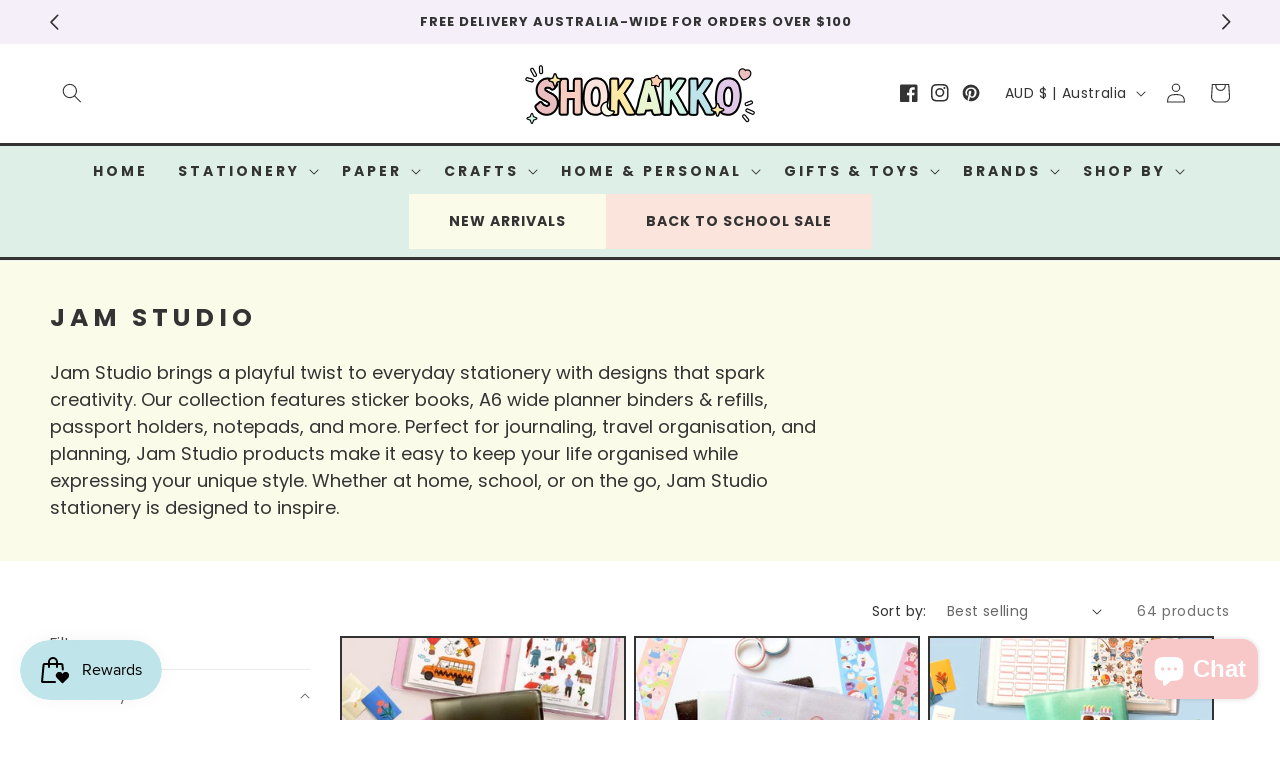

--- FILE ---
content_type: text/html; charset=utf-8
request_url: https://zegsuapps.com/shopify/instagenie/widget?version=1.0.0&shop=shokakko.myshopify.com&type=embed
body_size: 80857
content:
if(!window.zegsuJq) {
    /*! jQuery v2.2.4 | (c) jQuery Foundation | jquery.org/license */
    !function(a,b){"object"==typeof module&&"object"==typeof module.exports?module.exports=a.document?b(a,!0):function(a){if(!a.document)throw new Error("jQuery requires a window with a document");return b(a)}:b(a)}("undefined"!=typeof window?window:this,function(a,b){var c=[],d=a.document,e=c.slice,f=c.concat,g=c.push,h=c.indexOf,i={},j=i.toString,k=i.hasOwnProperty,l={},m="2.2.4",n=function(a,b){return new n.fn.init(a,b)},o=/^[\s\uFEFF\xA0]+|[\s\uFEFF\xA0]+$/g,p=/^-ms-/,q=/-([\da-z])/gi,r=function(a,b){return b.toUpperCase()};n.fn=n.prototype={jquery:m,constructor:n,selector:"",length:0,toArray:function(){return e.call(this)},get:function(a){return null!=a?0>a?this[a+this.length]:this[a]:e.call(this)},pushStack:function(a){var b=n.merge(this.constructor(),a);return b.prevObject=this,b.context=this.context,b},each:function(a){return n.each(this,a)},map:function(a){return this.pushStack(n.map(this,function(b,c){return a.call(b,c,b)}))},slice:function(){return this.pushStack(e.apply(this,arguments))},first:function(){return this.eq(0)},last:function(){return this.eq(-1)},eq:function(a){var b=this.length,c=+a+(0>a?b:0);return this.pushStack(c>=0&&b>c?[this[c]]:[])},end:function(){return this.prevObject||this.constructor()},push:g,sort:c.sort,splice:c.splice},n.extend=n.fn.extend=function(){var a,b,c,d,e,f,g=arguments[0]||{},h=1,i=arguments.length,j=!1;for("boolean"==typeof g&&(j=g,g=arguments[h]||{},h++),"object"==typeof g||n.isFunction(g)||(g={}),h===i&&(g=this,h--);i>h;h++)if(null!=(a=arguments[h]))for(b in a)c=g[b],d=a[b],g!==d&&(j&&d&&(n.isPlainObject(d)||(e=n.isArray(d)))?(e?(e=!1,f=c&&n.isArray(c)?c:[]):f=c&&n.isPlainObject(c)?c:{},g[b]=n.extend(j,f,d)):void 0!==d&&(g[b]=d));return g},n.extend({expando:"jQuery"+(m+Math.random()).replace(/\D/g,""),isReady:!0,error:function(a){throw new Error(a)},noop:function(){},isFunction:function(a){return"function"===n.type(a)},isArray:Array.isArray,isWindow:function(a){return null!=a&&a===a.window},isNumeric:function(a){var b=a&&a.toString();return!n.isArray(a)&&b-parseFloat(b)+1>=0},isPlainObject:function(a){var b;if("object"!==n.type(a)||a.nodeType||n.isWindow(a))return!1;if(a.constructor&&!k.call(a,"constructor")&&!k.call(a.constructor.prototype||{},"isPrototypeOf"))return!1;for(b in a);return void 0===b||k.call(a,b)},isEmptyObject:function(a){var b;for(b in a)return!1;return!0},type:function(a){return null==a?a+"":"object"==typeof a||"function"==typeof a?i[j.call(a)]||"object":typeof a},globalEval:function(a){var b,c=eval;a=n.trim(a),a&&(1===a.indexOf("use strict")?(b=d.createElement("script"),b.text=a,d.head.appendChild(b).parentNode.removeChild(b)):c(a))},camelCase:function(a){return a.replace(p,"ms-").replace(q,r)},nodeName:function(a,b){return a.nodeName&&a.nodeName.toLowerCase()===b.toLowerCase()},each:function(a,b){var c,d=0;if(s(a)){for(c=a.length;c>d;d++)if(b.call(a[d],d,a[d])===!1)break}else for(d in a)if(b.call(a[d],d,a[d])===!1)break;return a},trim:function(a){return null==a?"":(a+"").replace(o,"")},makeArray:function(a,b){var c=b||[];return null!=a&&(s(Object(a))?n.merge(c,"string"==typeof a?[a]:a):g.call(c,a)),c},inArray:function(a,b,c){return null==b?-1:h.call(b,a,c)},merge:function(a,b){for(var c=+b.length,d=0,e=a.length;c>d;d++)a[e++]=b[d];return a.length=e,a},grep:function(a,b,c){for(var d,e=[],f=0,g=a.length,h=!c;g>f;f++)d=!b(a[f],f),d!==h&&e.push(a[f]);return e},map:function(a,b,c){var d,e,g=0,h=[];if(s(a))for(d=a.length;d>g;g++)e=b(a[g],g,c),null!=e&&h.push(e);else for(g in a)e=b(a[g],g,c),null!=e&&h.push(e);return f.apply([],h)},guid:1,proxy:function(a,b){var c,d,f;return"string"==typeof b&&(c=a[b],b=a,a=c),n.isFunction(a)?(d=e.call(arguments,2),f=function(){return a.apply(b||this,d.concat(e.call(arguments)))},f.guid=a.guid=a.guid||n.guid++,f):void 0},now:Date.now,support:l}),"function"==typeof Symbol&&(n.fn[Symbol.iterator]=c[Symbol.iterator]),n.each("Boolean Number String Function Array Date RegExp Object Error Symbol".split(" "),function(a,b){i["[object "+b+"]"]=b.toLowerCase()});function s(a){var b=!!a&&"length"in a&&a.length,c=n.type(a);return"function"===c||n.isWindow(a)?!1:"array"===c||0===b||"number"==typeof b&&b>0&&b-1 in a}var t=function(a){var b,c,d,e,f,g,h,i,j,k,l,m,n,o,p,q,r,s,t,u="sizzle"+1*new Date,v=a.document,w=0,x=0,y=ga(),z=ga(),A=ga(),B=function(a,b){return a===b&&(l=!0),0},C=1<<31,D={}.hasOwnProperty,E=[],F=E.pop,G=E.push,H=E.push,I=E.slice,J=function(a,b){for(var c=0,d=a.length;d>c;c++)if(a[c]===b)return c;return-1},K="checked|selected|async|autofocus|autoplay|controls|defer|disabled|hidden|ismap|loop|multiple|open|readonly|required|scoped",L="[\\x20\\t\\r\\n\\f]",M="(?:\\\\.|[\\w-]|[^\\x00-\\xa0])+",N="\\["+L+"*("+M+")(?:"+L+"*([*^$|!~]?=)"+L+"*(?:'((?:\\\\.|[^\\\\'])*)'|\"((?:\\\\.|[^\\\\\"])*)\"|("+M+"))|)"+L+"*\\]",O=":("+M+")(?:\\((('((?:\\\\.|[^\\\\'])*)'|\"((?:\\\\.|[^\\\\\"])*)\")|((?:\\\\.|[^\\\\()[\\]]|"+N+")*)|.*)\\)|)",P=new RegExp(L+"+","g"),Q=new RegExp("^"+L+"+|((?:^|[^\\\\])(?:\\\\.)*)"+L+"+$","g"),R=new RegExp("^"+L+"*,"+L+"*"),S=new RegExp("^"+L+"*([>+~]|"+L+")"+L+"*"),T=new RegExp("="+L+"*([^\\]'\"]*?)"+L+"*\\]","g"),U=new RegExp(O),V=new RegExp("^"+M+"$"),W={ID:new RegExp("^#("+M+")"),CLASS:new RegExp("^\\.("+M+")"),TAG:new RegExp("^("+M+"|[*])"),ATTR:new RegExp("^"+N),PSEUDO:new RegExp("^"+O),CHILD:new RegExp("^:(only|first|last|nth|nth-last)-(child|of-type)(?:\\("+L+"*(even|odd|(([+-]|)(\\d*)n|)"+L+"*(?:([+-]|)"+L+"*(\\d+)|))"+L+"*\\)|)","i"),bool:new RegExp("^(?:"+K+")$","i"),needsContext:new RegExp("^"+L+"*[>+~]|:(even|odd|eq|gt|lt|nth|first|last)(?:\\("+L+"*((?:-\\d)?\\d*)"+L+"*\\)|)(?=[^-]|$)","i")},X=/^(?:input|select|textarea|button)$/i,Y=/^h\d$/i,Z=/^[^{]+\{\s*\[native \w/,$=/^(?:#([\w-]+)|(\w+)|\.([\w-]+))$/,_=/[+~]/,aa=/'|\\/g,ba=new RegExp("\\\\([\\da-f]{1,6}"+L+"?|("+L+")|.)","ig"),ca=function(a,b,c){var d="0x"+b-65536;return d!==d||c?b:0>d?String.fromCharCode(d+65536):String.fromCharCode(d>>10|55296,1023&d|56320)},da=function(){m()};try{H.apply(E=I.call(v.childNodes),v.childNodes),E[v.childNodes.length].nodeType}catch(ea){H={apply:E.length?function(a,b){G.apply(a,I.call(b))}:function(a,b){var c=a.length,d=0;while(a[c++]=b[d++]);a.length=c-1}}}function fa(a,b,d,e){var f,h,j,k,l,o,r,s,w=b&&b.ownerDocument,x=b?b.nodeType:9;if(d=d||[],"string"!=typeof a||!a||1!==x&&9!==x&&11!==x)return d;if(!e&&((b?b.ownerDocument||b:v)!==n&&m(b),b=b||n,p)){if(11!==x&&(o=$.exec(a)))if(f=o[1]){if(9===x){if(!(j=b.getElementById(f)))return d;if(j.id===f)return d.push(j),d}else if(w&&(j=w.getElementById(f))&&t(b,j)&&j.id===f)return d.push(j),d}else{if(o[2])return H.apply(d,b.getElementsByTagName(a)),d;if((f=o[3])&&c.getElementsByClassName&&b.getElementsByClassName)return H.apply(d,b.getElementsByClassName(f)),d}if(c.qsa&&!A[a+" "]&&(!q||!q.test(a))){if(1!==x)w=b,s=a;else if("object"!==b.nodeName.toLowerCase()){(k=b.getAttribute("id"))?k=k.replace(aa,"\\$&"):b.setAttribute("id",k=u),r=g(a),h=r.length,l=V.test(k)?"#"+k:"[id='"+k+"']";while(h--)r[h]=l+" "+qa(r[h]);s=r.join(","),w=_.test(a)&&oa(b.parentNode)||b}if(s)try{return H.apply(d,w.querySelectorAll(s)),d}catch(y){}finally{k===u&&b.removeAttribute("id")}}}return i(a.replace(Q,"$1"),b,d,e)}function ga(){var a=[];function b(c,e){return a.push(c+" ")>d.cacheLength&&delete b[a.shift()],b[c+" "]=e}return b}function ha(a){return a[u]=!0,a}function ia(a){var b=n.createElement("div");try{return!!a(b)}catch(c){return!1}finally{b.parentNode&&b.parentNode.removeChild(b),b=null}}function ja(a,b){var c=a.split("|"),e=c.length;while(e--)d.attrHandle[c[e]]=b}function ka(a,b){var c=b&&a,d=c&&1===a.nodeType&&1===b.nodeType&&(~b.sourceIndex||C)-(~a.sourceIndex||C);if(d)return d;if(c)while(c=c.nextSibling)if(c===b)return-1;return a?1:-1}function la(a){return function(b){var c=b.nodeName.toLowerCase();return"input"===c&&b.type===a}}function ma(a){return function(b){var c=b.nodeName.toLowerCase();return("input"===c||"button"===c)&&b.type===a}}function na(a){return ha(function(b){return b=+b,ha(function(c,d){var e,f=a([],c.length,b),g=f.length;while(g--)c[e=f[g]]&&(c[e]=!(d[e]=c[e]))})})}function oa(a){return a&&"undefined"!=typeof a.getElementsByTagName&&a}c=fa.support={},f=fa.isXML=function(a){var b=a&&(a.ownerDocument||a).documentElement;return b?"HTML"!==b.nodeName:!1},m=fa.setDocument=function(a){var b,e,g=a?a.ownerDocument||a:v;return g!==n&&9===g.nodeType&&g.documentElement?(n=g,o=n.documentElement,p=!f(n),(e=n.defaultView)&&e.top!==e&&(e.addEventListener?e.addEventListener("unload",da,!1):e.attachEvent&&e.attachEvent("onunload",da)),c.attributes=ia(function(a){return a.className="i",!a.getAttribute("className")}),c.getElementsByTagName=ia(function(a){return a.appendChild(n.createComment("")),!a.getElementsByTagName("*").length}),c.getElementsByClassName=Z.test(n.getElementsByClassName),c.getById=ia(function(a){return o.appendChild(a).id=u,!n.getElementsByName||!n.getElementsByName(u).length}),c.getById?(d.find.ID=function(a,b){if("undefined"!=typeof b.getElementById&&p){var c=b.getElementById(a);return c?[c]:[]}},d.filter.ID=function(a){var b=a.replace(ba,ca);return function(a){return a.getAttribute("id")===b}}):(delete d.find.ID,d.filter.ID=function(a){var b=a.replace(ba,ca);return function(a){var c="undefined"!=typeof a.getAttributeNode&&a.getAttributeNode("id");return c&&c.value===b}}),d.find.TAG=c.getElementsByTagName?function(a,b){return"undefined"!=typeof b.getElementsByTagName?b.getElementsByTagName(a):c.qsa?b.querySelectorAll(a):void 0}:function(a,b){var c,d=[],e=0,f=b.getElementsByTagName(a);if("*"===a){while(c=f[e++])1===c.nodeType&&d.push(c);return d}return f},d.find.CLASS=c.getElementsByClassName&&function(a,b){return"undefined"!=typeof b.getElementsByClassName&&p?b.getElementsByClassName(a):void 0},r=[],q=[],(c.qsa=Z.test(n.querySelectorAll))&&(ia(function(a){o.appendChild(a).innerHTML="<a id='"+u+"'></a><select id='"+u+"-\r\\' msallowcapture=''><option selected=''></option></select>",a.querySelectorAll("[msallowcapture^='']").length&&q.push("[*^$]="+L+"*(?:''|\"\")"),a.querySelectorAll("[selected]").length||q.push("\\["+L+"*(?:value|"+K+")"),a.querySelectorAll("[id~="+u+"-]").length||q.push("~="),a.querySelectorAll(":checked").length||q.push(":checked"),a.querySelectorAll("a#"+u+"+*").length||q.push(".#.+[+~]")}),ia(function(a){var b=n.createElement("input");b.setAttribute("type","hidden"),a.appendChild(b).setAttribute("name","D"),a.querySelectorAll("[name=d]").length&&q.push("name"+L+"*[*^$|!~]?="),a.querySelectorAll(":enabled").length||q.push(":enabled",":disabled"),a.querySelectorAll("*,:x"),q.push(",.*:")})),(c.matchesSelector=Z.test(s=o.matches||o.webkitMatchesSelector||o.mozMatchesSelector||o.oMatchesSelector||o.msMatchesSelector))&&ia(function(a){c.disconnectedMatch=s.call(a,"div"),s.call(a,"[s!='']:x"),r.push("!=",O)}),q=q.length&&new RegExp(q.join("|")),r=r.length&&new RegExp(r.join("|")),b=Z.test(o.compareDocumentPosition),t=b||Z.test(o.contains)?function(a,b){var c=9===a.nodeType?a.documentElement:a,d=b&&b.parentNode;return a===d||!(!d||1!==d.nodeType||!(c.contains?c.contains(d):a.compareDocumentPosition&&16&a.compareDocumentPosition(d)))}:function(a,b){if(b)while(b=b.parentNode)if(b===a)return!0;return!1},B=b?function(a,b){if(a===b)return l=!0,0;var d=!a.compareDocumentPosition-!b.compareDocumentPosition;return d?d:(d=(a.ownerDocument||a)===(b.ownerDocument||b)?a.compareDocumentPosition(b):1,1&d||!c.sortDetached&&b.compareDocumentPosition(a)===d?a===n||a.ownerDocument===v&&t(v,a)?-1:b===n||b.ownerDocument===v&&t(v,b)?1:k?J(k,a)-J(k,b):0:4&d?-1:1)}:function(a,b){if(a===b)return l=!0,0;var c,d=0,e=a.parentNode,f=b.parentNode,g=[a],h=[b];if(!e||!f)return a===n?-1:b===n?1:e?-1:f?1:k?J(k,a)-J(k,b):0;if(e===f)return ka(a,b);c=a;while(c=c.parentNode)g.unshift(c);c=b;while(c=c.parentNode)h.unshift(c);while(g[d]===h[d])d++;return d?ka(g[d],h[d]):g[d]===v?-1:h[d]===v?1:0},n):n},fa.matches=function(a,b){return fa(a,null,null,b)},fa.matchesSelector=function(a,b){if((a.ownerDocument||a)!==n&&m(a),b=b.replace(T,"='$1']"),c.matchesSelector&&p&&!A[b+" "]&&(!r||!r.test(b))&&(!q||!q.test(b)))try{var d=s.call(a,b);if(d||c.disconnectedMatch||a.document&&11!==a.document.nodeType)return d}catch(e){}return fa(b,n,null,[a]).length>0},fa.contains=function(a,b){return(a.ownerDocument||a)!==n&&m(a),t(a,b)},fa.attr=function(a,b){(a.ownerDocument||a)!==n&&m(a);var e=d.attrHandle[b.toLowerCase()],f=e&&D.call(d.attrHandle,b.toLowerCase())?e(a,b,!p):void 0;return void 0!==f?f:c.attributes||!p?a.getAttribute(b):(f=a.getAttributeNode(b))&&f.specified?f.value:null},fa.error=function(a){throw new Error("Syntax error, unrecognized expression: "+a)},fa.uniqueSort=function(a){var b,d=[],e=0,f=0;if(l=!c.detectDuplicates,k=!c.sortStable&&a.slice(0),a.sort(B),l){while(b=a[f++])b===a[f]&&(e=d.push(f));while(e--)a.splice(d[e],1)}return k=null,a},e=fa.getText=function(a){var b,c="",d=0,f=a.nodeType;if(f){if(1===f||9===f||11===f){if("string"==typeof a.textContent)return a.textContent;for(a=a.firstChild;a;a=a.nextSibling)c+=e(a)}else if(3===f||4===f)return a.nodeValue}else while(b=a[d++])c+=e(b);return c},d=fa.selectors={cacheLength:50,createPseudo:ha,match:W,attrHandle:{},find:{},relative:{">":{dir:"parentNode",first:!0}," ":{dir:"parentNode"},"+":{dir:"previousSibling",first:!0},"~":{dir:"previousSibling"}},preFilter:{ATTR:function(a){return a[1]=a[1].replace(ba,ca),a[3]=(a[3]||a[4]||a[5]||"").replace(ba,ca),"~="===a[2]&&(a[3]=" "+a[3]+" "),a.slice(0,4)},CHILD:function(a){return a[1]=a[1].toLowerCase(),"nth"===a[1].slice(0,3)?(a[3]||fa.error(a[0]),a[4]=+(a[4]?a[5]+(a[6]||1):2*("even"===a[3]||"odd"===a[3])),a[5]=+(a[7]+a[8]||"odd"===a[3])):a[3]&&fa.error(a[0]),a},PSEUDO:function(a){var b,c=!a[6]&&a[2];return W.CHILD.test(a[0])?null:(a[3]?a[2]=a[4]||a[5]||"":c&&U.test(c)&&(b=g(c,!0))&&(b=c.indexOf(")",c.length-b)-c.length)&&(a[0]=a[0].slice(0,b),a[2]=c.slice(0,b)),a.slice(0,3))}},filter:{TAG:function(a){var b=a.replace(ba,ca).toLowerCase();return"*"===a?function(){return!0}:function(a){return a.nodeName&&a.nodeName.toLowerCase()===b}},CLASS:function(a){var b=y[a+" "];return b||(b=new RegExp("(^|"+L+")"+a+"("+L+"|$)"))&&y(a,function(a){return b.test("string"==typeof a.className&&a.className||"undefined"!=typeof a.getAttribute&&a.getAttribute("class")||"")})},ATTR:function(a,b,c){return function(d){var e=fa.attr(d,a);return null==e?"!="===b:b?(e+="","="===b?e===c:"!="===b?e!==c:"^="===b?c&&0===e.indexOf(c):"*="===b?c&&e.indexOf(c)>-1:"$="===b?c&&e.slice(-c.length)===c:"~="===b?(" "+e.replace(P," ")+" ").indexOf(c)>-1:"|="===b?e===c||e.slice(0,c.length+1)===c+"-":!1):!0}},CHILD:function(a,b,c,d,e){var f="nth"!==a.slice(0,3),g="last"!==a.slice(-4),h="of-type"===b;return 1===d&&0===e?function(a){return!!a.parentNode}:function(b,c,i){var j,k,l,m,n,o,p=f!==g?"nextSibling":"previousSibling",q=b.parentNode,r=h&&b.nodeName.toLowerCase(),s=!i&&!h,t=!1;if(q){if(f){while(p){m=b;while(m=m[p])if(h?m.nodeName.toLowerCase()===r:1===m.nodeType)return!1;o=p="only"===a&&!o&&"nextSibling"}return!0}if(o=[g?q.firstChild:q.lastChild],g&&s){m=q,l=m[u]||(m[u]={}),k=l[m.uniqueID]||(l[m.uniqueID]={}),j=k[a]||[],n=j[0]===w&&j[1],t=n&&j[2],m=n&&q.childNodes[n];while(m=++n&&m&&m[p]||(t=n=0)||o.pop())if(1===m.nodeType&&++t&&m===b){k[a]=[w,n,t];break}}else if(s&&(m=b,l=m[u]||(m[u]={}),k=l[m.uniqueID]||(l[m.uniqueID]={}),j=k[a]||[],n=j[0]===w&&j[1],t=n),t===!1)while(m=++n&&m&&m[p]||(t=n=0)||o.pop())if((h?m.nodeName.toLowerCase()===r:1===m.nodeType)&&++t&&(s&&(l=m[u]||(m[u]={}),k=l[m.uniqueID]||(l[m.uniqueID]={}),k[a]=[w,t]),m===b))break;return t-=e,t===d||t%d===0&&t/d>=0}}},PSEUDO:function(a,b){var c,e=d.pseudos[a]||d.setFilters[a.toLowerCase()]||fa.error("unsupported pseudo: "+a);return e[u]?e(b):e.length>1?(c=[a,a,"",b],d.setFilters.hasOwnProperty(a.toLowerCase())?ha(function(a,c){var d,f=e(a,b),g=f.length;while(g--)d=J(a,f[g]),a[d]=!(c[d]=f[g])}):function(a){return e(a,0,c)}):e}},pseudos:{not:ha(function(a){var b=[],c=[],d=h(a.replace(Q,"$1"));return d[u]?ha(function(a,b,c,e){var f,g=d(a,null,e,[]),h=a.length;while(h--)(f=g[h])&&(a[h]=!(b[h]=f))}):function(a,e,f){return b[0]=a,d(b,null,f,c),b[0]=null,!c.pop()}}),has:ha(function(a){return function(b){return fa(a,b).length>0}}),contains:ha(function(a){return a=a.replace(ba,ca),function(b){return(b.textContent||b.innerText||e(b)).indexOf(a)>-1}}),lang:ha(function(a){return V.test(a||"")||fa.error("unsupported lang: "+a),a=a.replace(ba,ca).toLowerCase(),function(b){var c;do if(c=p?b.lang:b.getAttribute("xml:lang")||b.getAttribute("lang"))return c=c.toLowerCase(),c===a||0===c.indexOf(a+"-");while((b=b.parentNode)&&1===b.nodeType);return!1}}),target:function(b){var c=a.location&&a.location.hash;return c&&c.slice(1)===b.id},root:function(a){return a===o},focus:function(a){return a===n.activeElement&&(!n.hasFocus||n.hasFocus())&&!!(a.type||a.href||~a.tabIndex)},enabled:function(a){return a.disabled===!1},disabled:function(a){return a.disabled===!0},checked:function(a){var b=a.nodeName.toLowerCase();return"input"===b&&!!a.checked||"option"===b&&!!a.selected},selected:function(a){return a.parentNode&&a.parentNode.selectedIndex,a.selected===!0},empty:function(a){for(a=a.firstChild;a;a=a.nextSibling)if(a.nodeType<6)return!1;return!0},parent:function(a){return!d.pseudos.empty(a)},header:function(a){return Y.test(a.nodeName)},input:function(a){return X.test(a.nodeName)},button:function(a){var b=a.nodeName.toLowerCase();return"input"===b&&"button"===a.type||"button"===b},text:function(a){var b;return"input"===a.nodeName.toLowerCase()&&"text"===a.type&&(null==(b=a.getAttribute("type"))||"text"===b.toLowerCase())},first:na(function(){return[0]}),last:na(function(a,b){return[b-1]}),eq:na(function(a,b,c){return[0>c?c+b:c]}),even:na(function(a,b){for(var c=0;b>c;c+=2)a.push(c);return a}),odd:na(function(a,b){for(var c=1;b>c;c+=2)a.push(c);return a}),lt:na(function(a,b,c){for(var d=0>c?c+b:c;--d>=0;)a.push(d);return a}),gt:na(function(a,b,c){for(var d=0>c?c+b:c;++d<b;)a.push(d);return a})}},d.pseudos.nth=d.pseudos.eq;for(b in{radio:!0,checkbox:!0,file:!0,password:!0,image:!0})d.pseudos[b]=la(b);for(b in{submit:!0,reset:!0})d.pseudos[b]=ma(b);function pa(){}pa.prototype=d.filters=d.pseudos,d.setFilters=new pa,g=fa.tokenize=function(a,b){var c,e,f,g,h,i,j,k=z[a+" "];if(k)return b?0:k.slice(0);h=a,i=[],j=d.preFilter;while(h){c&&!(e=R.exec(h))||(e&&(h=h.slice(e[0].length)||h),i.push(f=[])),c=!1,(e=S.exec(h))&&(c=e.shift(),f.push({value:c,type:e[0].replace(Q," ")}),h=h.slice(c.length));for(g in d.filter)!(e=W[g].exec(h))||j[g]&&!(e=j[g](e))||(c=e.shift(),f.push({value:c,type:g,matches:e}),h=h.slice(c.length));if(!c)break}return b?h.length:h?fa.error(a):z(a,i).slice(0)};function qa(a){for(var b=0,c=a.length,d="";c>b;b++)d+=a[b].value;return d}function ra(a,b,c){var d=b.dir,e=c&&"parentNode"===d,f=x++;return b.first?function(b,c,f){while(b=b[d])if(1===b.nodeType||e)return a(b,c,f)}:function(b,c,g){var h,i,j,k=[w,f];if(g){while(b=b[d])if((1===b.nodeType||e)&&a(b,c,g))return!0}else while(b=b[d])if(1===b.nodeType||e){if(j=b[u]||(b[u]={}),i=j[b.uniqueID]||(j[b.uniqueID]={}),(h=i[d])&&h[0]===w&&h[1]===f)return k[2]=h[2];if(i[d]=k,k[2]=a(b,c,g))return!0}}}function sa(a){return a.length>1?function(b,c,d){var e=a.length;while(e--)if(!a[e](b,c,d))return!1;return!0}:a[0]}function ta(a,b,c){for(var d=0,e=b.length;e>d;d++)fa(a,b[d],c);return c}function ua(a,b,c,d,e){for(var f,g=[],h=0,i=a.length,j=null!=b;i>h;h++)(f=a[h])&&(c&&!c(f,d,e)||(g.push(f),j&&b.push(h)));return g}function va(a,b,c,d,e,f){return d&&!d[u]&&(d=va(d)),e&&!e[u]&&(e=va(e,f)),ha(function(f,g,h,i){var j,k,l,m=[],n=[],o=g.length,p=f||ta(b||"*",h.nodeType?[h]:h,[]),q=!a||!f&&b?p:ua(p,m,a,h,i),r=c?e||(f?a:o||d)?[]:g:q;if(c&&c(q,r,h,i),d){j=ua(r,n),d(j,[],h,i),k=j.length;while(k--)(l=j[k])&&(r[n[k]]=!(q[n[k]]=l))}if(f){if(e||a){if(e){j=[],k=r.length;while(k--)(l=r[k])&&j.push(q[k]=l);e(null,r=[],j,i)}k=r.length;while(k--)(l=r[k])&&(j=e?J(f,l):m[k])>-1&&(f[j]=!(g[j]=l))}}else r=ua(r===g?r.splice(o,r.length):r),e?e(null,g,r,i):H.apply(g,r)})}function wa(a){for(var b,c,e,f=a.length,g=d.relative[a[0].type],h=g||d.relative[" "],i=g?1:0,k=ra(function(a){return a===b},h,!0),l=ra(function(a){return J(b,a)>-1},h,!0),m=[function(a,c,d){var e=!g&&(d||c!==j)||((b=c).nodeType?k(a,c,d):l(a,c,d));return b=null,e}];f>i;i++)if(c=d.relative[a[i].type])m=[ra(sa(m),c)];else{if(c=d.filter[a[i].type].apply(null,a[i].matches),c[u]){for(e=++i;f>e;e++)if(d.relative[a[e].type])break;return va(i>1&&sa(m),i>1&&qa(a.slice(0,i-1).concat({value:" "===a[i-2].type?"*":""})).replace(Q,"$1"),c,e>i&&wa(a.slice(i,e)),f>e&&wa(a=a.slice(e)),f>e&&qa(a))}m.push(c)}return sa(m)}function xa(a,b){var c=b.length>0,e=a.length>0,f=function(f,g,h,i,k){var l,o,q,r=0,s="0",t=f&&[],u=[],v=j,x=f||e&&d.find.TAG("*",k),y=w+=null==v?1:Math.random()||.1,z=x.length;for(k&&(j=g===n||g||k);s!==z&&null!=(l=x[s]);s++){if(e&&l){o=0,g||l.ownerDocument===n||(m(l),h=!p);while(q=a[o++])if(q(l,g||n,h)){i.push(l);break}k&&(w=y)}c&&((l=!q&&l)&&r--,f&&t.push(l))}if(r+=s,c&&s!==r){o=0;while(q=b[o++])q(t,u,g,h);if(f){if(r>0)while(s--)t[s]||u[s]||(u[s]=F.call(i));u=ua(u)}H.apply(i,u),k&&!f&&u.length>0&&r+b.length>1&&fa.uniqueSort(i)}return k&&(w=y,j=v),t};return c?ha(f):f}return h=fa.compile=function(a,b){var c,d=[],e=[],f=A[a+" "];if(!f){b||(b=g(a)),c=b.length;while(c--)f=wa(b[c]),f[u]?d.push(f):e.push(f);f=A(a,xa(e,d)),f.selector=a}return f},i=fa.select=function(a,b,e,f){var i,j,k,l,m,n="function"==typeof a&&a,o=!f&&g(a=n.selector||a);if(e=e||[],1===o.length){if(j=o[0]=o[0].slice(0),j.length>2&&"ID"===(k=j[0]).type&&c.getById&&9===b.nodeType&&p&&d.relative[j[1].type]){if(b=(d.find.ID(k.matches[0].replace(ba,ca),b)||[])[0],!b)return e;n&&(b=b.parentNode),a=a.slice(j.shift().value.length)}i=W.needsContext.test(a)?0:j.length;while(i--){if(k=j[i],d.relative[l=k.type])break;if((m=d.find[l])&&(f=m(k.matches[0].replace(ba,ca),_.test(j[0].type)&&oa(b.parentNode)||b))){if(j.splice(i,1),a=f.length&&qa(j),!a)return H.apply(e,f),e;break}}}return(n||h(a,o))(f,b,!p,e,!b||_.test(a)&&oa(b.parentNode)||b),e},c.sortStable=u.split("").sort(B).join("")===u,c.detectDuplicates=!!l,m(),c.sortDetached=ia(function(a){return 1&a.compareDocumentPosition(n.createElement("div"))}),ia(function(a){return a.innerHTML="<a href='#'></a>","#"===a.firstChild.getAttribute("href")})||ja("type|href|height|width",function(a,b,c){return c?void 0:a.getAttribute(b,"type"===b.toLowerCase()?1:2)}),c.attributes&&ia(function(a){return a.innerHTML="<input/>",a.firstChild.setAttribute("value",""),""===a.firstChild.getAttribute("value")})||ja("value",function(a,b,c){return c||"input"!==a.nodeName.toLowerCase()?void 0:a.defaultValue}),ia(function(a){return null==a.getAttribute("disabled")})||ja(K,function(a,b,c){var d;return c?void 0:a[b]===!0?b.toLowerCase():(d=a.getAttributeNode(b))&&d.specified?d.value:null}),fa}(a);n.find=t,n.expr=t.selectors,n.expr[":"]=n.expr.pseudos,n.uniqueSort=n.unique=t.uniqueSort,n.text=t.getText,n.isXMLDoc=t.isXML,n.contains=t.contains;var u=function(a,b,c){var d=[],e=void 0!==c;while((a=a[b])&&9!==a.nodeType)if(1===a.nodeType){if(e&&n(a).is(c))break;d.push(a)}return d},v=function(a,b){for(var c=[];a;a=a.nextSibling)1===a.nodeType&&a!==b&&c.push(a);return c},w=n.expr.match.needsContext,x=/^<([\w-]+)\s*\/?>(?:<\/\1>|)$/,y=/^.[^:#\[\.,]*$/;function z(a,b,c){if(n.isFunction(b))return n.grep(a,function(a,d){return!!b.call(a,d,a)!==c});if(b.nodeType)return n.grep(a,function(a){return a===b!==c});if("string"==typeof b){if(y.test(b))return n.filter(b,a,c);b=n.filter(b,a)}return n.grep(a,function(a){return h.call(b,a)>-1!==c})}n.filter=function(a,b,c){var d=b[0];return c&&(a=":not("+a+")"),1===b.length&&1===d.nodeType?n.find.matchesSelector(d,a)?[d]:[]:n.find.matches(a,n.grep(b,function(a){return 1===a.nodeType}))},n.fn.extend({find:function(a){var b,c=this.length,d=[],e=this;if("string"!=typeof a)return this.pushStack(n(a).filter(function(){for(b=0;c>b;b++)if(n.contains(e[b],this))return!0}));for(b=0;c>b;b++)n.find(a,e[b],d);return d=this.pushStack(c>1?n.unique(d):d),d.selector=this.selector?this.selector+" "+a:a,d},filter:function(a){return this.pushStack(z(this,a||[],!1))},not:function(a){return this.pushStack(z(this,a||[],!0))},is:function(a){return!!z(this,"string"==typeof a&&w.test(a)?n(a):a||[],!1).length}});var A,B=/^(?:\s*(<[\w\W]+>)[^>]*|#([\w-]*))$/,C=n.fn.init=function(a,b,c){var e,f;if(!a)return this;if(c=c||A,"string"==typeof a){if(e="<"===a[0]&&">"===a[a.length-1]&&a.length>=3?[null,a,null]:B.exec(a),!e||!e[1]&&b)return!b||b.jquery?(b||c).find(a):this.constructor(b).find(a);if(e[1]){if(b=b instanceof n?b[0]:b,n.merge(this,n.parseHTML(e[1],b&&b.nodeType?b.ownerDocument||b:d,!0)),x.test(e[1])&&n.isPlainObject(b))for(e in b)n.isFunction(this[e])?this[e](b[e]):this.attr(e,b[e]);return this}return f=d.getElementById(e[2]),f&&f.parentNode&&(this.length=1,this[0]=f),this.context=d,this.selector=a,this}return a.nodeType?(this.context=this[0]=a,this.length=1,this):n.isFunction(a)?void 0!==c.ready?c.ready(a):a(n):(void 0!==a.selector&&(this.selector=a.selector,this.context=a.context),n.makeArray(a,this))};C.prototype=n.fn,A=n(d);var D=/^(?:parents|prev(?:Until|All))/,E={children:!0,contents:!0,next:!0,prev:!0};n.fn.extend({has:function(a){var b=n(a,this),c=b.length;return this.filter(function(){for(var a=0;c>a;a++)if(n.contains(this,b[a]))return!0})},closest:function(a,b){for(var c,d=0,e=this.length,f=[],g=w.test(a)||"string"!=typeof a?n(a,b||this.context):0;e>d;d++)for(c=this[d];c&&c!==b;c=c.parentNode)if(c.nodeType<11&&(g?g.index(c)>-1:1===c.nodeType&&n.find.matchesSelector(c,a))){f.push(c);break}return this.pushStack(f.length>1?n.uniqueSort(f):f)},index:function(a){return a?"string"==typeof a?h.call(n(a),this[0]):h.call(this,a.jquery?a[0]:a):this[0]&&this[0].parentNode?this.first().prevAll().length:-1},add:function(a,b){return this.pushStack(n.uniqueSort(n.merge(this.get(),n(a,b))))},addBack:function(a){return this.add(null==a?this.prevObject:this.prevObject.filter(a))}});function F(a,b){while((a=a[b])&&1!==a.nodeType);return a}n.each({parent:function(a){var b=a.parentNode;return b&&11!==b.nodeType?b:null},parents:function(a){return u(a,"parentNode")},parentsUntil:function(a,b,c){return u(a,"parentNode",c)},next:function(a){return F(a,"nextSibling")},prev:function(a){return F(a,"previousSibling")},nextAll:function(a){return u(a,"nextSibling")},prevAll:function(a){return u(a,"previousSibling")},nextUntil:function(a,b,c){return u(a,"nextSibling",c)},prevUntil:function(a,b,c){return u(a,"previousSibling",c)},siblings:function(a){return v((a.parentNode||{}).firstChild,a)},children:function(a){return v(a.firstChild)},contents:function(a){return a.contentDocument||n.merge([],a.childNodes)}},function(a,b){n.fn[a]=function(c,d){var e=n.map(this,b,c);return"Until"!==a.slice(-5)&&(d=c),d&&"string"==typeof d&&(e=n.filter(d,e)),this.length>1&&(E[a]||n.uniqueSort(e),D.test(a)&&e.reverse()),this.pushStack(e)}});var G=/\S+/g;function H(a){var b={};return n.each(a.match(G)||[],function(a,c){b[c]=!0}),b}n.Callbacks=function(a){a="string"==typeof a?H(a):n.extend({},a);var b,c,d,e,f=[],g=[],h=-1,i=function(){for(e=a.once,d=b=!0;g.length;h=-1){c=g.shift();while(++h<f.length)f[h].apply(c[0],c[1])===!1&&a.stopOnFalse&&(h=f.length,c=!1)}a.memory||(c=!1),b=!1,e&&(f=c?[]:"")},j={add:function(){return f&&(c&&!b&&(h=f.length-1,g.push(c)),function d(b){n.each(b,function(b,c){n.isFunction(c)?a.unique&&j.has(c)||f.push(c):c&&c.length&&"string"!==n.type(c)&&d(c)})}(arguments),c&&!b&&i()),this},remove:function(){return n.each(arguments,function(a,b){var c;while((c=n.inArray(b,f,c))>-1)f.splice(c,1),h>=c&&h--}),this},has:function(a){return a?n.inArray(a,f)>-1:f.length>0},empty:function(){return f&&(f=[]),this},disable:function(){return e=g=[],f=c="",this},disabled:function(){return!f},lock:function(){return e=g=[],c||(f=c=""),this},locked:function(){return!!e},fireWith:function(a,c){return e||(c=c||[],c=[a,c.slice?c.slice():c],g.push(c),b||i()),this},fire:function(){return j.fireWith(this,arguments),this},fired:function(){return!!d}};return j},n.extend({Deferred:function(a){var b=[["resolve","done",n.Callbacks("once memory"),"resolved"],["reject","fail",n.Callbacks("once memory"),"rejected"],["notify","progress",n.Callbacks("memory")]],c="pending",d={state:function(){return c},always:function(){return e.done(arguments).fail(arguments),this},then:function(){var a=arguments;return n.Deferred(function(c){n.each(b,function(b,f){var g=n.isFunction(a[b])&&a[b];e[f[1]](function(){var a=g&&g.apply(this,arguments);a&&n.isFunction(a.promise)?a.promise().progress(c.notify).done(c.resolve).fail(c.reject):c[f[0]+"With"](this===d?c.promise():this,g?[a]:arguments)})}),a=null}).promise()},promise:function(a){return null!=a?n.extend(a,d):d}},e={};return d.pipe=d.then,n.each(b,function(a,f){var g=f[2],h=f[3];d[f[1]]=g.add,h&&g.add(function(){c=h},b[1^a][2].disable,b[2][2].lock),e[f[0]]=function(){return e[f[0]+"With"](this===e?d:this,arguments),this},e[f[0]+"With"]=g.fireWith}),d.promise(e),a&&a.call(e,e),e},when:function(a){var b=0,c=e.call(arguments),d=c.length,f=1!==d||a&&n.isFunction(a.promise)?d:0,g=1===f?a:n.Deferred(),h=function(a,b,c){return function(d){b[a]=this,c[a]=arguments.length>1?e.call(arguments):d,c===i?g.notifyWith(b,c):--f||g.resolveWith(b,c)}},i,j,k;if(d>1)for(i=new Array(d),j=new Array(d),k=new Array(d);d>b;b++)c[b]&&n.isFunction(c[b].promise)?c[b].promise().progress(h(b,j,i)).done(h(b,k,c)).fail(g.reject):--f;return f||g.resolveWith(k,c),g.promise()}});var I;n.fn.ready=function(a){return n.ready.promise().done(a),this},n.extend({isReady:!1,readyWait:1,holdReady:function(a){a?n.readyWait++:n.ready(!0)},ready:function(a){(a===!0?--n.readyWait:n.isReady)||(n.isReady=!0,a!==!0&&--n.readyWait>0||(I.resolveWith(d,[n]),n.fn.triggerHandler&&(n(d).triggerHandler("ready"),n(d).off("ready"))))}});function J(){d.removeEventListener("DOMContentLoaded",J),a.removeEventListener("load",J),n.ready()}n.ready.promise=function(b){return I||(I=n.Deferred(),"complete"===d.readyState||"loading"!==d.readyState&&!d.documentElement.doScroll?a.setTimeout(n.ready):(d.addEventListener("DOMContentLoaded",J),a.addEventListener("load",J))),I.promise(b)},n.ready.promise();var K=function(a,b,c,d,e,f,g){var h=0,i=a.length,j=null==c;if("object"===n.type(c)){e=!0;for(h in c)K(a,b,h,c[h],!0,f,g)}else if(void 0!==d&&(e=!0,n.isFunction(d)||(g=!0),j&&(g?(b.call(a,d),b=null):(j=b,b=function(a,b,c){return j.call(n(a),c)})),b))for(;i>h;h++)b(a[h],c,g?d:d.call(a[h],h,b(a[h],c)));return e?a:j?b.call(a):i?b(a[0],c):f},L=function(a){return 1===a.nodeType||9===a.nodeType||!+a.nodeType};function M(){this.expando=n.expando+M.uid++}M.uid=1,M.prototype={register:function(a,b){var c=b||{};return a.nodeType?a[this.expando]=c:Object.defineProperty(a,this.expando,{value:c,writable:!0,configurable:!0}),a[this.expando]},cache:function(a){if(!L(a))return{};var b=a[this.expando];return b||(b={},L(a)&&(a.nodeType?a[this.expando]=b:Object.defineProperty(a,this.expando,{value:b,configurable:!0}))),b},set:function(a,b,c){var d,e=this.cache(a);if("string"==typeof b)e[b]=c;else for(d in b)e[d]=b[d];return e},get:function(a,b){return void 0===b?this.cache(a):a[this.expando]&&a[this.expando][b]},access:function(a,b,c){var d;return void 0===b||b&&"string"==typeof b&&void 0===c?(d=this.get(a,b),void 0!==d?d:this.get(a,n.camelCase(b))):(this.set(a,b,c),void 0!==c?c:b)},remove:function(a,b){var c,d,e,f=a[this.expando];if(void 0!==f){if(void 0===b)this.register(a);else{n.isArray(b)?d=b.concat(b.map(n.camelCase)):(e=n.camelCase(b),b in f?d=[b,e]:(d=e,d=d in f?[d]:d.match(G)||[])),c=d.length;while(c--)delete f[d[c]]}(void 0===b||n.isEmptyObject(f))&&(a.nodeType?a[this.expando]=void 0:delete a[this.expando])}},hasData:function(a){var b=a[this.expando];return void 0!==b&&!n.isEmptyObject(b)}};var N=new M,O=new M,P=/^(?:\{[\w\W]*\}|\[[\w\W]*\])$/,Q=/[A-Z]/g;function R(a,b,c){var d;if(void 0===c&&1===a.nodeType)if(d="data-"+b.replace(Q,"-$&").toLowerCase(),c=a.getAttribute(d),"string"==typeof c){try{c="true"===c?!0:"false"===c?!1:"null"===c?null:+c+""===c?+c:P.test(c)?n.parseJSON(c):c;
    }catch(e){}O.set(a,b,c)}else c=void 0;return c}n.extend({hasData:function(a){return O.hasData(a)||N.hasData(a)},data:function(a,b,c){return O.access(a,b,c)},removeData:function(a,b){O.remove(a,b)},_data:function(a,b,c){return N.access(a,b,c)},_removeData:function(a,b){N.remove(a,b)}}),n.fn.extend({data:function(a,b){var c,d,e,f=this[0],g=f&&f.attributes;if(void 0===a){if(this.length&&(e=O.get(f),1===f.nodeType&&!N.get(f,"hasDataAttrs"))){c=g.length;while(c--)g[c]&&(d=g[c].name,0===d.indexOf("data-")&&(d=n.camelCase(d.slice(5)),R(f,d,e[d])));N.set(f,"hasDataAttrs",!0)}return e}return"object"==typeof a?this.each(function(){O.set(this,a)}):K(this,function(b){var c,d;if(f&&void 0===b){if(c=O.get(f,a)||O.get(f,a.replace(Q,"-$&").toLowerCase()),void 0!==c)return c;if(d=n.camelCase(a),c=O.get(f,d),void 0!==c)return c;if(c=R(f,d,void 0),void 0!==c)return c}else d=n.camelCase(a),this.each(function(){var c=O.get(this,d);O.set(this,d,b),a.indexOf("-")>-1&&void 0!==c&&O.set(this,a,b)})},null,b,arguments.length>1,null,!0)},removeData:function(a){return this.each(function(){O.remove(this,a)})}}),n.extend({queue:function(a,b,c){var d;return a?(b=(b||"fx")+"queue",d=N.get(a,b),c&&(!d||n.isArray(c)?d=N.access(a,b,n.makeArray(c)):d.push(c)),d||[]):void 0},dequeue:function(a,b){b=b||"fx";var c=n.queue(a,b),d=c.length,e=c.shift(),f=n._queueHooks(a,b),g=function(){n.dequeue(a,b)};"inprogress"===e&&(e=c.shift(),d--),e&&("fx"===b&&c.unshift("inprogress"),delete f.stop,e.call(a,g,f)),!d&&f&&f.empty.fire()},_queueHooks:function(a,b){var c=b+"queueHooks";return N.get(a,c)||N.access(a,c,{empty:n.Callbacks("once memory").add(function(){N.remove(a,[b+"queue",c])})})}}),n.fn.extend({queue:function(a,b){var c=2;return"string"!=typeof a&&(b=a,a="fx",c--),arguments.length<c?n.queue(this[0],a):void 0===b?this:this.each(function(){var c=n.queue(this,a,b);n._queueHooks(this,a),"fx"===a&&"inprogress"!==c[0]&&n.dequeue(this,a)})},dequeue:function(a){return this.each(function(){n.dequeue(this,a)})},clearQueue:function(a){return this.queue(a||"fx",[])},promise:function(a,b){var c,d=1,e=n.Deferred(),f=this,g=this.length,h=function(){--d||e.resolveWith(f,[f])};"string"!=typeof a&&(b=a,a=void 0),a=a||"fx";while(g--)c=N.get(f[g],a+"queueHooks"),c&&c.empty&&(d++,c.empty.add(h));return h(),e.promise(b)}});var S=/[+-]?(?:\d*\.|)\d+(?:[eE][+-]?\d+|)/.source,T=new RegExp("^(?:([+-])=|)("+S+")([a-z%]*)$","i"),U=["Top","Right","Bottom","Left"],V=function(a,b){return a=b||a,"none"===n.css(a,"display")||!n.contains(a.ownerDocument,a)};function W(a,b,c,d){var e,f=1,g=20,h=d?function(){return d.cur()}:function(){return n.css(a,b,"")},i=h(),j=c&&c[3]||(n.cssNumber[b]?"":"px"),k=(n.cssNumber[b]||"px"!==j&&+i)&&T.exec(n.css(a,b));if(k&&k[3]!==j){j=j||k[3],c=c||[],k=+i||1;do f=f||".5",k/=f,n.style(a,b,k+j);while(f!==(f=h()/i)&&1!==f&&--g)}return c&&(k=+k||+i||0,e=c[1]?k+(c[1]+1)*c[2]:+c[2],d&&(d.unit=j,d.start=k,d.end=e)),e}var X=/^(?:checkbox|radio)$/i,Y=/<([\w:-]+)/,Z=/^$|\/(?:java|ecma)script/i,$={option:[1,"<select multiple='multiple'>","</select>"],thead:[1,"<table>","</table>"],col:[2,"<table><colgroup>","</colgroup></table>"],tr:[2,"<table><tbody>","</tbody></table>"],td:[3,"<table><tbody><tr>","</tr></tbody></table>"],_default:[0,"",""]};$.optgroup=$.option,$.tbody=$.tfoot=$.colgroup=$.caption=$.thead,$.th=$.td;function _(a,b){var c="undefined"!=typeof a.getElementsByTagName?a.getElementsByTagName(b||"*"):"undefined"!=typeof a.querySelectorAll?a.querySelectorAll(b||"*"):[];return void 0===b||b&&n.nodeName(a,b)?n.merge([a],c):c}function aa(a,b){for(var c=0,d=a.length;d>c;c++)N.set(a[c],"globalEval",!b||N.get(b[c],"globalEval"))}var ba=/<|&#?\w+;/;function ca(a,b,c,d,e){for(var f,g,h,i,j,k,l=b.createDocumentFragment(),m=[],o=0,p=a.length;p>o;o++)if(f=a[o],f||0===f)if("object"===n.type(f))n.merge(m,f.nodeType?[f]:f);else if(ba.test(f)){g=g||l.appendChild(b.createElement("div")),h=(Y.exec(f)||["",""])[1].toLowerCase(),i=$[h]||$._default,g.innerHTML=i[1]+n.htmlPrefilter(f)+i[2],k=i[0];while(k--)g=g.lastChild;n.merge(m,g.childNodes),g=l.firstChild,g.textContent=""}else m.push(b.createTextNode(f));l.textContent="",o=0;while(f=m[o++])if(d&&n.inArray(f,d)>-1)e&&e.push(f);else if(j=n.contains(f.ownerDocument,f),g=_(l.appendChild(f),"script"),j&&aa(g),c){k=0;while(f=g[k++])Z.test(f.type||"")&&c.push(f)}return l}!function(){var a=d.createDocumentFragment(),b=a.appendChild(d.createElement("div")),c=d.createElement("input");c.setAttribute("type","radio"),c.setAttribute("checked","checked"),c.setAttribute("name","t"),b.appendChild(c),l.checkClone=b.cloneNode(!0).cloneNode(!0).lastChild.checked,b.innerHTML="<textarea>x</textarea>",l.noCloneChecked=!!b.cloneNode(!0).lastChild.defaultValue}();var da=/^key/,ea=/^(?:mouse|pointer|contextmenu|drag|drop)|click/,fa=/^([^.]*)(?:\.(.+)|)/;function ga(){return!0}function ha(){return!1}function ia(){try{return d.activeElement}catch(a){}}function ja(a,b,c,d,e,f){var g,h;if("object"==typeof b){"string"!=typeof c&&(d=d||c,c=void 0);for(h in b)ja(a,h,c,d,b[h],f);return a}if(null==d&&null==e?(e=c,d=c=void 0):null==e&&("string"==typeof c?(e=d,d=void 0):(e=d,d=c,c=void 0)),e===!1)e=ha;else if(!e)return a;return 1===f&&(g=e,e=function(a){return n().off(a),g.apply(this,arguments)},e.guid=g.guid||(g.guid=n.guid++)),a.each(function(){n.event.add(this,b,e,d,c)})}n.event={global:{},add:function(a,b,c,d,e){var f,g,h,i,j,k,l,m,o,p,q,r=N.get(a);if(r){c.handler&&(f=c,c=f.handler,e=f.selector),c.guid||(c.guid=n.guid++),(i=r.events)||(i=r.events={}),(g=r.handle)||(g=r.handle=function(b){return"undefined"!=typeof n&&n.event.triggered!==b.type?n.event.dispatch.apply(a,arguments):void 0}),b=(b||"").match(G)||[""],j=b.length;while(j--)h=fa.exec(b[j])||[],o=q=h[1],p=(h[2]||"").split(".").sort(),o&&(l=n.event.special[o]||{},o=(e?l.delegateType:l.bindType)||o,l=n.event.special[o]||{},k=n.extend({type:o,origType:q,data:d,handler:c,guid:c.guid,selector:e,needsContext:e&&n.expr.match.needsContext.test(e),namespace:p.join(".")},f),(m=i[o])||(m=i[o]=[],m.delegateCount=0,l.setup&&l.setup.call(a,d,p,g)!==!1||a.addEventListener&&a.addEventListener(o,g)),l.add&&(l.add.call(a,k),k.handler.guid||(k.handler.guid=c.guid)),e?m.splice(m.delegateCount++,0,k):m.push(k),n.event.global[o]=!0)}},remove:function(a,b,c,d,e){var f,g,h,i,j,k,l,m,o,p,q,r=N.hasData(a)&&N.get(a);if(r&&(i=r.events)){b=(b||"").match(G)||[""],j=b.length;while(j--)if(h=fa.exec(b[j])||[],o=q=h[1],p=(h[2]||"").split(".").sort(),o){l=n.event.special[o]||{},o=(d?l.delegateType:l.bindType)||o,m=i[o]||[],h=h[2]&&new RegExp("(^|\\.)"+p.join("\\.(?:.*\\.|)")+"(\\.|$)"),g=f=m.length;while(f--)k=m[f],!e&&q!==k.origType||c&&c.guid!==k.guid||h&&!h.test(k.namespace)||d&&d!==k.selector&&("**"!==d||!k.selector)||(m.splice(f,1),k.selector&&m.delegateCount--,l.remove&&l.remove.call(a,k));g&&!m.length&&(l.teardown&&l.teardown.call(a,p,r.handle)!==!1||n.removeEvent(a,o,r.handle),delete i[o])}else for(o in i)n.event.remove(a,o+b[j],c,d,!0);n.isEmptyObject(i)&&N.remove(a,"handle events")}},dispatch:function(a){a=n.event.fix(a);var b,c,d,f,g,h=[],i=e.call(arguments),j=(N.get(this,"events")||{})[a.type]||[],k=n.event.special[a.type]||{};if(i[0]=a,a.delegateTarget=this,!k.preDispatch||k.preDispatch.call(this,a)!==!1){h=n.event.handlers.call(this,a,j),b=0;while((f=h[b++])&&!a.isPropagationStopped()){a.currentTarget=f.elem,c=0;while((g=f.handlers[c++])&&!a.isImmediatePropagationStopped())a.rnamespace&&!a.rnamespace.test(g.namespace)||(a.handleObj=g,a.data=g.data,d=((n.event.special[g.origType]||{}).handle||g.handler).apply(f.elem,i),void 0!==d&&(a.result=d)===!1&&(a.preventDefault(),a.stopPropagation()))}return k.postDispatch&&k.postDispatch.call(this,a),a.result}},handlers:function(a,b){var c,d,e,f,g=[],h=b.delegateCount,i=a.target;if(h&&i.nodeType&&("click"!==a.type||isNaN(a.button)||a.button<1))for(;i!==this;i=i.parentNode||this)if(1===i.nodeType&&(i.disabled!==!0||"click"!==a.type)){for(d=[],c=0;h>c;c++)f=b[c],e=f.selector+" ",void 0===d[e]&&(d[e]=f.needsContext?n(e,this).index(i)>-1:n.find(e,this,null,[i]).length),d[e]&&d.push(f);d.length&&g.push({elem:i,handlers:d})}return h<b.length&&g.push({elem:this,handlers:b.slice(h)}),g},props:"altKey bubbles cancelable ctrlKey currentTarget detail eventPhase metaKey relatedTarget shiftKey target timeStamp view which".split(" "),fixHooks:{},keyHooks:{props:"char charCode key keyCode".split(" "),filter:function(a,b){return null==a.which&&(a.which=null!=b.charCode?b.charCode:b.keyCode),a}},mouseHooks:{props:"button buttons clientX clientY offsetX offsetY pageX pageY screenX screenY toElement".split(" "),filter:function(a,b){var c,e,f,g=b.button;return null==a.pageX&&null!=b.clientX&&(c=a.target.ownerDocument||d,e=c.documentElement,f=c.body,a.pageX=b.clientX+(e&&e.scrollLeft||f&&f.scrollLeft||0)-(e&&e.clientLeft||f&&f.clientLeft||0),a.pageY=b.clientY+(e&&e.scrollTop||f&&f.scrollTop||0)-(e&&e.clientTop||f&&f.clientTop||0)),a.which||void 0===g||(a.which=1&g?1:2&g?3:4&g?2:0),a}},fix:function(a){if(a[n.expando])return a;var b,c,e,f=a.type,g=a,h=this.fixHooks[f];h||(this.fixHooks[f]=h=ea.test(f)?this.mouseHooks:da.test(f)?this.keyHooks:{}),e=h.props?this.props.concat(h.props):this.props,a=new n.Event(g),b=e.length;while(b--)c=e[b],a[c]=g[c];return a.target||(a.target=d),3===a.target.nodeType&&(a.target=a.target.parentNode),h.filter?h.filter(a,g):a},special:{load:{noBubble:!0},focus:{trigger:function(){return this!==ia()&&this.focus?(this.focus(),!1):void 0},delegateType:"focusin"},blur:{trigger:function(){return this===ia()&&this.blur?(this.blur(),!1):void 0},delegateType:"focusout"},click:{trigger:function(){return"checkbox"===this.type&&this.click&&n.nodeName(this,"input")?(this.click(),!1):void 0},_default:function(a){return n.nodeName(a.target,"a")}},beforeunload:{postDispatch:function(a){void 0!==a.result&&a.originalEvent&&(a.originalEvent.returnValue=a.result)}}}},n.removeEvent=function(a,b,c){a.removeEventListener&&a.removeEventListener(b,c)},n.Event=function(a,b){return this instanceof n.Event?(a&&a.type?(this.originalEvent=a,this.type=a.type,this.isDefaultPrevented=a.defaultPrevented||void 0===a.defaultPrevented&&a.returnValue===!1?ga:ha):this.type=a,b&&n.extend(this,b),this.timeStamp=a&&a.timeStamp||n.now(),void(this[n.expando]=!0)):new n.Event(a,b)},n.Event.prototype={constructor:n.Event,isDefaultPrevented:ha,isPropagationStopped:ha,isImmediatePropagationStopped:ha,isSimulated:!1,preventDefault:function(){var a=this.originalEvent;this.isDefaultPrevented=ga,a&&!this.isSimulated&&a.preventDefault()},stopPropagation:function(){var a=this.originalEvent;this.isPropagationStopped=ga,a&&!this.isSimulated&&a.stopPropagation()},stopImmediatePropagation:function(){var a=this.originalEvent;this.isImmediatePropagationStopped=ga,a&&!this.isSimulated&&a.stopImmediatePropagation(),this.stopPropagation()}},n.each({mouseenter:"mouseover",mouseleave:"mouseout",pointerenter:"pointerover",pointerleave:"pointerout"},function(a,b){n.event.special[a]={delegateType:b,bindType:b,handle:function(a){var c,d=this,e=a.relatedTarget,f=a.handleObj;return e&&(e===d||n.contains(d,e))||(a.type=f.origType,c=f.handler.apply(this,arguments),a.type=b),c}}}),n.fn.extend({on:function(a,b,c,d){return ja(this,a,b,c,d)},one:function(a,b,c,d){return ja(this,a,b,c,d,1)},off:function(a,b,c){var d,e;if(a&&a.preventDefault&&a.handleObj)return d=a.handleObj,n(a.delegateTarget).off(d.namespace?d.origType+"."+d.namespace:d.origType,d.selector,d.handler),this;if("object"==typeof a){for(e in a)this.off(e,b,a[e]);return this}return b!==!1&&"function"!=typeof b||(c=b,b=void 0),c===!1&&(c=ha),this.each(function(){n.event.remove(this,a,c,b)})}});var ka=/<(?!area|br|col|embed|hr|img|input|link|meta|param)(([\w:-]+)[^>]*)\/>/gi,la=/<script|<style|<link/i,ma=/checked\s*(?:[^=]|=\s*.checked.)/i,na=/^true\/(.*)/,oa=/^\s*<!(?:\[CDATA\[|--)|(?:\]\]|--)>\s*$/g;function pa(a,b){return n.nodeName(a,"table")&&n.nodeName(11!==b.nodeType?b:b.firstChild,"tr")?a.getElementsByTagName("tbody")[0]||a.appendChild(a.ownerDocument.createElement("tbody")):a}function qa(a){return a.type=(null!==a.getAttribute("type"))+"/"+a.type,a}function ra(a){var b=na.exec(a.type);return b?a.type=b[1]:a.removeAttribute("type"),a}function sa(a,b){var c,d,e,f,g,h,i,j;if(1===b.nodeType){if(N.hasData(a)&&(f=N.access(a),g=N.set(b,f),j=f.events)){delete g.handle,g.events={};for(e in j)for(c=0,d=j[e].length;d>c;c++)n.event.add(b,e,j[e][c])}O.hasData(a)&&(h=O.access(a),i=n.extend({},h),O.set(b,i))}}function ta(a,b){var c=b.nodeName.toLowerCase();"input"===c&&X.test(a.type)?b.checked=a.checked:"input"!==c&&"textarea"!==c||(b.defaultValue=a.defaultValue)}function ua(a,b,c,d){b=f.apply([],b);var e,g,h,i,j,k,m=0,o=a.length,p=o-1,q=b[0],r=n.isFunction(q);if(r||o>1&&"string"==typeof q&&!l.checkClone&&ma.test(q))return a.each(function(e){var f=a.eq(e);r&&(b[0]=q.call(this,e,f.html())),ua(f,b,c,d)});if(o&&(e=ca(b,a[0].ownerDocument,!1,a,d),g=e.firstChild,1===e.childNodes.length&&(e=g),g||d)){for(h=n.map(_(e,"script"),qa),i=h.length;o>m;m++)j=e,m!==p&&(j=n.clone(j,!0,!0),i&&n.merge(h,_(j,"script"))),c.call(a[m],j,m);if(i)for(k=h[h.length-1].ownerDocument,n.map(h,ra),m=0;i>m;m++)j=h[m],Z.test(j.type||"")&&!N.access(j,"globalEval")&&n.contains(k,j)&&(j.src?n._evalUrl&&n._evalUrl(j.src):n.globalEval(j.textContent.replace(oa,"")))}return a}function va(a,b,c){for(var d,e=b?n.filter(b,a):a,f=0;null!=(d=e[f]);f++)c||1!==d.nodeType||n.cleanData(_(d)),d.parentNode&&(c&&n.contains(d.ownerDocument,d)&&aa(_(d,"script")),d.parentNode.removeChild(d));return a}n.extend({htmlPrefilter:function(a){return a.replace(ka,"<$1></$2>")},clone:function(a,b,c){var d,e,f,g,h=a.cloneNode(!0),i=n.contains(a.ownerDocument,a);if(!(l.noCloneChecked||1!==a.nodeType&&11!==a.nodeType||n.isXMLDoc(a)))for(g=_(h),f=_(a),d=0,e=f.length;e>d;d++)ta(f[d],g[d]);if(b)if(c)for(f=f||_(a),g=g||_(h),d=0,e=f.length;e>d;d++)sa(f[d],g[d]);else sa(a,h);return g=_(h,"script"),g.length>0&&aa(g,!i&&_(a,"script")),h},cleanData:function(a){for(var b,c,d,e=n.event.special,f=0;void 0!==(c=a[f]);f++)if(L(c)){if(b=c[N.expando]){if(b.events)for(d in b.events)e[d]?n.event.remove(c,d):n.removeEvent(c,d,b.handle);c[N.expando]=void 0}c[O.expando]&&(c[O.expando]=void 0)}}}),n.fn.extend({domManip:ua,detach:function(a){return va(this,a,!0)},remove:function(a){return va(this,a)},text:function(a){return K(this,function(a){return void 0===a?n.text(this):this.empty().each(function(){1!==this.nodeType&&11!==this.nodeType&&9!==this.nodeType||(this.textContent=a)})},null,a,arguments.length)},append:function(){return ua(this,arguments,function(a){if(1===this.nodeType||11===this.nodeType||9===this.nodeType){var b=pa(this,a);b.appendChild(a)}})},prepend:function(){return ua(this,arguments,function(a){if(1===this.nodeType||11===this.nodeType||9===this.nodeType){var b=pa(this,a);b.insertBefore(a,b.firstChild)}})},before:function(){return ua(this,arguments,function(a){this.parentNode&&this.parentNode.insertBefore(a,this)})},after:function(){return ua(this,arguments,function(a){this.parentNode&&this.parentNode.insertBefore(a,this.nextSibling)})},empty:function(){for(var a,b=0;null!=(a=this[b]);b++)1===a.nodeType&&(n.cleanData(_(a,!1)),a.textContent="");return this},clone:function(a,b){return a=null==a?!1:a,b=null==b?a:b,this.map(function(){return n.clone(this,a,b)})},html:function(a){return K(this,function(a){var b=this[0]||{},c=0,d=this.length;if(void 0===a&&1===b.nodeType)return b.innerHTML;if("string"==typeof a&&!la.test(a)&&!$[(Y.exec(a)||["",""])[1].toLowerCase()]){a=n.htmlPrefilter(a);try{for(;d>c;c++)b=this[c]||{},1===b.nodeType&&(n.cleanData(_(b,!1)),b.innerHTML=a);b=0}catch(e){}}b&&this.empty().append(a)},null,a,arguments.length)},replaceWith:function(){var a=[];return ua(this,arguments,function(b){var c=this.parentNode;n.inArray(this,a)<0&&(n.cleanData(_(this)),c&&c.replaceChild(b,this))},a)}}),n.each({appendTo:"append",prependTo:"prepend",insertBefore:"before",insertAfter:"after",replaceAll:"replaceWith"},function(a,b){n.fn[a]=function(a){for(var c,d=[],e=n(a),f=e.length-1,h=0;f>=h;h++)c=h===f?this:this.clone(!0),n(e[h])[b](c),g.apply(d,c.get());return this.pushStack(d)}});var wa,xa={HTML:"block",BODY:"block"};function ya(a,b){var c=n(b.createElement(a)).appendTo(b.body),d=n.css(c[0],"display");return c.detach(),d}function za(a){var b=d,c=xa[a];return c||(c=ya(a,b),"none"!==c&&c||(wa=(wa||n("<iframe frameborder='0' width='0' height='0'/>")).appendTo(b.documentElement),b=wa[0].contentDocument,b.write(),b.close(),c=ya(a,b),wa.detach()),xa[a]=c),c}var Aa=/^margin/,Ba=new RegExp("^("+S+")(?!px)[a-z%]+$","i"),Ca=function(b){var c=b.ownerDocument.defaultView;return c&&c.opener||(c=a),c.getComputedStyle(b)},Da=function(a,b,c,d){var e,f,g={};for(f in b)g[f]=a.style[f],a.style[f]=b[f];e=c.apply(a,d||[]);for(f in b)a.style[f]=g[f];return e},Ea=d.documentElement;!function(){var b,c,e,f,g=d.createElement("div"),h=d.createElement("div");if(h.style){h.style.backgroundClip="content-box",h.cloneNode(!0).style.backgroundClip="",l.clearCloneStyle="content-box"===h.style.backgroundClip,g.style.cssText="border:0;width:8px;height:0;top:0;left:-9999px;padding:0;margin-top:1px;position:absolute",g.appendChild(h);function i(){h.style.cssText="-webkit-box-sizing:border-box;-moz-box-sizing:border-box;box-sizing:border-box;position:relative;display:block;margin:auto;border:1px;padding:1px;top:1%;width:50%",h.innerHTML="",Ea.appendChild(g);var d=a.getComputedStyle(h);b="1%"!==d.top,f="2px"===d.marginLeft,c="4px"===d.width,h.style.marginRight="50%",e="4px"===d.marginRight,Ea.removeChild(g)}n.extend(l,{pixelPosition:function(){return i(),b},boxSizingReliable:function(){return null==c&&i(),c},pixelMarginRight:function(){return null==c&&i(),e},reliableMarginLeft:function(){return null==c&&i(),f},reliableMarginRight:function(){var b,c=h.appendChild(d.createElement("div"));return c.style.cssText=h.style.cssText="-webkit-box-sizing:content-box;box-sizing:content-box;display:block;margin:0;border:0;padding:0",c.style.marginRight=c.style.width="0",h.style.width="1px",Ea.appendChild(g),b=!parseFloat(a.getComputedStyle(c).marginRight),Ea.removeChild(g),h.removeChild(c),b}})}}();function Fa(a,b,c){var d,e,f,g,h=a.style;return c=c||Ca(a),g=c?c.getPropertyValue(b)||c[b]:void 0,""!==g&&void 0!==g||n.contains(a.ownerDocument,a)||(g=n.style(a,b)),c&&!l.pixelMarginRight()&&Ba.test(g)&&Aa.test(b)&&(d=h.width,e=h.minWidth,f=h.maxWidth,h.minWidth=h.maxWidth=h.width=g,g=c.width,h.width=d,h.minWidth=e,h.maxWidth=f),void 0!==g?g+"":g}function Ga(a,b){return{get:function(){return a()?void delete this.get:(this.get=b).apply(this,arguments)}}}var Ha=/^(none|table(?!-c[ea]).+)/,Ia={position:"absolute",visibility:"hidden",display:"block"},Ja={letterSpacing:"0",fontWeight:"400"},Ka=["Webkit","O","Moz","ms"],La=d.createElement("div").style;function Ma(a){if(a in La)return a;var b=a[0].toUpperCase()+a.slice(1),c=Ka.length;while(c--)if(a=Ka[c]+b,a in La)return a}function Na(a,b,c){var d=T.exec(b);return d?Math.max(0,d[2]-(c||0))+(d[3]||"px"):b}function Oa(a,b,c,d,e){for(var f=c===(d?"border":"content")?4:"width"===b?1:0,g=0;4>f;f+=2)"margin"===c&&(g+=n.css(a,c+U[f],!0,e)),d?("content"===c&&(g-=n.css(a,"padding"+U[f],!0,e)),"margin"!==c&&(g-=n.css(a,"border"+U[f]+"Width",!0,e))):(g+=n.css(a,"padding"+U[f],!0,e),"padding"!==c&&(g+=n.css(a,"border"+U[f]+"Width",!0,e)));return g}function Pa(a,b,c){var d=!0,e="width"===b?a.offsetWidth:a.offsetHeight,f=Ca(a),g="border-box"===n.css(a,"boxSizing",!1,f);if(0>=e||null==e){if(e=Fa(a,b,f),(0>e||null==e)&&(e=a.style[b]),Ba.test(e))return e;d=g&&(l.boxSizingReliable()||e===a.style[b]),e=parseFloat(e)||0}return e+Oa(a,b,c||(g?"border":"content"),d,f)+"px"}function Qa(a,b){for(var c,d,e,f=[],g=0,h=a.length;h>g;g++)d=a[g],d.style&&(f[g]=N.get(d,"olddisplay"),c=d.style.display,b?(f[g]||"none"!==c||(d.style.display=""),""===d.style.display&&V(d)&&(f[g]=N.access(d,"olddisplay",za(d.nodeName)))):(e=V(d),"none"===c&&e||N.set(d,"olddisplay",e?c:n.css(d,"display"))));for(g=0;h>g;g++)d=a[g],d.style&&(b&&"none"!==d.style.display&&""!==d.style.display||(d.style.display=b?f[g]||"":"none"));return a}n.extend({cssHooks:{opacity:{get:function(a,b){if(b){var c=Fa(a,"opacity");return""===c?"1":c}}}},cssNumber:{animationIterationCount:!0,columnCount:!0,fillOpacity:!0,flexGrow:!0,flexShrink:!0,fontWeight:!0,lineHeight:!0,opacity:!0,order:!0,orphans:!0,widows:!0,zIndex:!0,zoom:!0},cssProps:{"float":"cssFloat"},style:function(a,b,c,d){if(a&&3!==a.nodeType&&8!==a.nodeType&&a.style){var e,f,g,h=n.camelCase(b),i=a.style;return b=n.cssProps[h]||(n.cssProps[h]=Ma(h)||h),g=n.cssHooks[b]||n.cssHooks[h],void 0===c?g&&"get"in g&&void 0!==(e=g.get(a,!1,d))?e:i[b]:(f=typeof c,"string"===f&&(e=T.exec(c))&&e[1]&&(c=W(a,b,e),f="number"),null!=c&&c===c&&("number"===f&&(c+=e&&e[3]||(n.cssNumber[h]?"":"px")),l.clearCloneStyle||""!==c||0!==b.indexOf("background")||(i[b]="inherit"),g&&"set"in g&&void 0===(c=g.set(a,c,d))||(i[b]=c)),void 0)}},css:function(a,b,c,d){var e,f,g,h=n.camelCase(b);return b=n.cssProps[h]||(n.cssProps[h]=Ma(h)||h),g=n.cssHooks[b]||n.cssHooks[h],g&&"get"in g&&(e=g.get(a,!0,c)),void 0===e&&(e=Fa(a,b,d)),"normal"===e&&b in Ja&&(e=Ja[b]),""===c||c?(f=parseFloat(e),c===!0||isFinite(f)?f||0:e):e}}),n.each(["height","width"],function(a,b){n.cssHooks[b]={get:function(a,c,d){return c?Ha.test(n.css(a,"display"))&&0===a.offsetWidth?Da(a,Ia,function(){return Pa(a,b,d)}):Pa(a,b,d):void 0},set:function(a,c,d){var e,f=d&&Ca(a),g=d&&Oa(a,b,d,"border-box"===n.css(a,"boxSizing",!1,f),f);return g&&(e=T.exec(c))&&"px"!==(e[3]||"px")&&(a.style[b]=c,c=n.css(a,b)),Na(a,c,g)}}}),n.cssHooks.marginLeft=Ga(l.reliableMarginLeft,function(a,b){return b?(parseFloat(Fa(a,"marginLeft"))||a.getBoundingClientRect().left-Da(a,{marginLeft:0},function(){return a.getBoundingClientRect().left}))+"px":void 0}),n.cssHooks.marginRight=Ga(l.reliableMarginRight,function(a,b){return b?Da(a,{display:"inline-block"},Fa,[a,"marginRight"]):void 0}),n.each({margin:"",padding:"",border:"Width"},function(a,b){n.cssHooks[a+b]={expand:function(c){for(var d=0,e={},f="string"==typeof c?c.split(" "):[c];4>d;d++)e[a+U[d]+b]=f[d]||f[d-2]||f[0];return e}},Aa.test(a)||(n.cssHooks[a+b].set=Na)}),n.fn.extend({css:function(a,b){return K(this,function(a,b,c){var d,e,f={},g=0;if(n.isArray(b)){for(d=Ca(a),e=b.length;e>g;g++)f[b[g]]=n.css(a,b[g],!1,d);return f}return void 0!==c?n.style(a,b,c):n.css(a,b)},a,b,arguments.length>1)},show:function(){return Qa(this,!0)},hide:function(){return Qa(this)},toggle:function(a){return"boolean"==typeof a?a?this.show():this.hide():this.each(function(){V(this)?n(this).show():n(this).hide()})}});function Ra(a,b,c,d,e){return new Ra.prototype.init(a,b,c,d,e)}n.Tween=Ra,Ra.prototype={constructor:Ra,init:function(a,b,c,d,e,f){this.elem=a,this.prop=c,this.easing=e||n.easing._default,this.options=b,this.start=this.now=this.cur(),this.end=d,this.unit=f||(n.cssNumber[c]?"":"px")},cur:function(){var a=Ra.propHooks[this.prop];return a&&a.get?a.get(this):Ra.propHooks._default.get(this)},run:function(a){var b,c=Ra.propHooks[this.prop];return this.options.duration?this.pos=b=n.easing[this.easing](a,this.options.duration*a,0,1,this.options.duration):this.pos=b=a,this.now=(this.end-this.start)*b+this.start,this.options.step&&this.options.step.call(this.elem,this.now,this),c&&c.set?c.set(this):Ra.propHooks._default.set(this),this}},Ra.prototype.init.prototype=Ra.prototype,Ra.propHooks={_default:{get:function(a){var b;return 1!==a.elem.nodeType||null!=a.elem[a.prop]&&null==a.elem.style[a.prop]?a.elem[a.prop]:(b=n.css(a.elem,a.prop,""),b&&"auto"!==b?b:0)},set:function(a){n.fx.step[a.prop]?n.fx.step[a.prop](a):1!==a.elem.nodeType||null==a.elem.style[n.cssProps[a.prop]]&&!n.cssHooks[a.prop]?a.elem[a.prop]=a.now:n.style(a.elem,a.prop,a.now+a.unit)}}},Ra.propHooks.scrollTop=Ra.propHooks.scrollLeft={set:function(a){a.elem.nodeType&&a.elem.parentNode&&(a.elem[a.prop]=a.now)}},n.easing={linear:function(a){return a},swing:function(a){return.5-Math.cos(a*Math.PI)/2},_default:"swing"},n.fx=Ra.prototype.init,n.fx.step={};var Sa,Ta,Ua=/^(?:toggle|show|hide)$/,Va=/queueHooks$/;function Wa(){return a.setTimeout(function(){Sa=void 0}),Sa=n.now()}function Xa(a,b){var c,d=0,e={height:a};for(b=b?1:0;4>d;d+=2-b)c=U[d],e["margin"+c]=e["padding"+c]=a;return b&&(e.opacity=e.width=a),e}function Ya(a,b,c){for(var d,e=(_a.tweeners[b]||[]).concat(_a.tweeners["*"]),f=0,g=e.length;g>f;f++)if(d=e[f].call(c,b,a))return d}function Za(a,b,c){var d,e,f,g,h,i,j,k,l=this,m={},o=a.style,p=a.nodeType&&V(a),q=N.get(a,"fxshow");c.queue||(h=n._queueHooks(a,"fx"),null==h.unqueued&&(h.unqueued=0,i=h.empty.fire,h.empty.fire=function(){h.unqueued||i()}),h.unqueued++,l.always(function(){l.always(function(){h.unqueued--,n.queue(a,"fx").length||h.empty.fire()})})),1===a.nodeType&&("height"in b||"width"in b)&&(c.overflow=[o.overflow,o.overflowX,o.overflowY],j=n.css(a,"display"),k="none"===j?N.get(a,"olddisplay")||za(a.nodeName):j,"inline"===k&&"none"===n.css(a,"float")&&(o.display="inline-block")),c.overflow&&(o.overflow="hidden",l.always(function(){o.overflow=c.overflow[0],o.overflowX=c.overflow[1],o.overflowY=c.overflow[2]}));for(d in b)if(e=b[d],Ua.exec(e)){if(delete b[d],f=f||"toggle"===e,e===(p?"hide":"show")){if("show"!==e||!q||void 0===q[d])continue;p=!0}m[d]=q&&q[d]||n.style(a,d)}else j=void 0;if(n.isEmptyObject(m))"inline"===("none"===j?za(a.nodeName):j)&&(o.display=j);else{q?"hidden"in q&&(p=q.hidden):q=N.access(a,"fxshow",{}),f&&(q.hidden=!p),p?n(a).show():l.done(function(){n(a).hide()}),l.done(function(){var b;N.remove(a,"fxshow");for(b in m)n.style(a,b,m[b])});for(d in m)g=Ya(p?q[d]:0,d,l),d in q||(q[d]=g.start,p&&(g.end=g.start,g.start="width"===d||"height"===d?1:0))}}function $a(a,b){var c,d,e,f,g;for(c in a)if(d=n.camelCase(c),e=b[d],f=a[c],n.isArray(f)&&(e=f[1],f=a[c]=f[0]),c!==d&&(a[d]=f,delete a[c]),g=n.cssHooks[d],g&&"expand"in g){f=g.expand(f),delete a[d];for(c in f)c in a||(a[c]=f[c],b[c]=e)}else b[d]=e}function _a(a,b,c){var d,e,f=0,g=_a.prefilters.length,h=n.Deferred().always(function(){delete i.elem}),i=function(){if(e)return!1;for(var b=Sa||Wa(),c=Math.max(0,j.startTime+j.duration-b),d=c/j.duration||0,f=1-d,g=0,i=j.tweens.length;i>g;g++)j.tweens[g].run(f);return h.notifyWith(a,[j,f,c]),1>f&&i?c:(h.resolveWith(a,[j]),!1)},j=h.promise({elem:a,props:n.extend({},b),opts:n.extend(!0,{specialEasing:{},easing:n.easing._default},c),originalProperties:b,originalOptions:c,startTime:Sa||Wa(),duration:c.duration,tweens:[],createTween:function(b,c){var d=n.Tween(a,j.opts,b,c,j.opts.specialEasing[b]||j.opts.easing);return j.tweens.push(d),d},stop:function(b){var c=0,d=b?j.tweens.length:0;if(e)return this;for(e=!0;d>c;c++)j.tweens[c].run(1);return b?(h.notifyWith(a,[j,1,0]),h.resolveWith(a,[j,b])):h.rejectWith(a,[j,b]),this}}),k=j.props;for($a(k,j.opts.specialEasing);g>f;f++)if(d=_a.prefilters[f].call(j,a,k,j.opts))return n.isFunction(d.stop)&&(n._queueHooks(j.elem,j.opts.queue).stop=n.proxy(d.stop,d)),d;return n.map(k,Ya,j),n.isFunction(j.opts.start)&&j.opts.start.call(a,j),n.fx.timer(n.extend(i,{elem:a,anim:j,queue:j.opts.queue})),j.progress(j.opts.progress).done(j.opts.done,j.opts.complete).fail(j.opts.fail).always(j.opts.always)}n.Animation=n.extend(_a,{tweeners:{"*":[function(a,b){var c=this.createTween(a,b);return W(c.elem,a,T.exec(b),c),c}]},tweener:function(a,b){n.isFunction(a)?(b=a,a=["*"]):a=a.match(G);for(var c,d=0,e=a.length;e>d;d++)c=a[d],_a.tweeners[c]=_a.tweeners[c]||[],_a.tweeners[c].unshift(b)},prefilters:[Za],prefilter:function(a,b){b?_a.prefilters.unshift(a):_a.prefilters.push(a)}}),n.speed=function(a,b,c){var d=a&&"object"==typeof a?n.extend({},a):{complete:c||!c&&b||n.isFunction(a)&&a,duration:a,easing:c&&b||b&&!n.isFunction(b)&&b};return d.duration=n.fx.off?0:"number"==typeof d.duration?d.duration:d.duration in n.fx.speeds?n.fx.speeds[d.duration]:n.fx.speeds._default,null!=d.queue&&d.queue!==!0||(d.queue="fx"),d.old=d.complete,d.complete=function(){n.isFunction(d.old)&&d.old.call(this),d.queue&&n.dequeue(this,d.queue)},d},n.fn.extend({fadeTo:function(a,b,c,d){return this.filter(V).css("opacity",0).show().end().animate({opacity:b},a,c,d)},animate:function(a,b,c,d){var e=n.isEmptyObject(a),f=n.speed(b,c,d),g=function(){var b=_a(this,n.extend({},a),f);(e||N.get(this,"finish"))&&b.stop(!0)};return g.finish=g,e||f.queue===!1?this.each(g):this.queue(f.queue,g)},stop:function(a,b,c){var d=function(a){var b=a.stop;delete a.stop,b(c)};return"string"!=typeof a&&(c=b,b=a,a=void 0),b&&a!==!1&&this.queue(a||"fx",[]),this.each(function(){var b=!0,e=null!=a&&a+"queueHooks",f=n.timers,g=N.get(this);if(e)g[e]&&g[e].stop&&d(g[e]);else for(e in g)g[e]&&g[e].stop&&Va.test(e)&&d(g[e]);for(e=f.length;e--;)f[e].elem!==this||null!=a&&f[e].queue!==a||(f[e].anim.stop(c),b=!1,f.splice(e,1));!b&&c||n.dequeue(this,a)})},finish:function(a){return a!==!1&&(a=a||"fx"),this.each(function(){var b,c=N.get(this),d=c[a+"queue"],e=c[a+"queueHooks"],f=n.timers,g=d?d.length:0;for(c.finish=!0,n.queue(this,a,[]),e&&e.stop&&e.stop.call(this,!0),b=f.length;b--;)f[b].elem===this&&f[b].queue===a&&(f[b].anim.stop(!0),f.splice(b,1));for(b=0;g>b;b++)d[b]&&d[b].finish&&d[b].finish.call(this);delete c.finish})}}),n.each(["toggle","show","hide"],function(a,b){var c=n.fn[b];n.fn[b]=function(a,d,e){return null==a||"boolean"==typeof a?c.apply(this,arguments):this.animate(Xa(b,!0),a,d,e)}}),n.each({slideDown:Xa("show"),slideUp:Xa("hide"),slideToggle:Xa("toggle"),fadeIn:{opacity:"show"},fadeOut:{opacity:"hide"},fadeToggle:{opacity:"toggle"}},function(a,b){n.fn[a]=function(a,c,d){return this.animate(b,a,c,d)}}),n.timers=[],n.fx.tick=function(){var a,b=0,c=n.timers;for(Sa=n.now();b<c.length;b++)a=c[b],a()||c[b]!==a||c.splice(b--,1);c.length||n.fx.stop(),Sa=void 0},n.fx.timer=function(a){n.timers.push(a),a()?n.fx.start():n.timers.pop()},n.fx.interval=13,n.fx.start=function(){Ta||(Ta=a.setInterval(n.fx.tick,n.fx.interval))},n.fx.stop=function(){a.clearInterval(Ta),Ta=null},n.fx.speeds={slow:600,fast:200,_default:400},n.fn.delay=function(b,c){return b=n.fx?n.fx.speeds[b]||b:b,c=c||"fx",this.queue(c,function(c,d){var e=a.setTimeout(c,b);d.stop=function(){a.clearTimeout(e)}})},function(){var a=d.createElement("input"),b=d.createElement("select"),c=b.appendChild(d.createElement("option"));a.type="checkbox",l.checkOn=""!==a.value,l.optSelected=c.selected,b.disabled=!0,l.optDisabled=!c.disabled,a=d.createElement("input"),a.value="t",a.type="radio",l.radioValue="t"===a.value}();var ab,bb=n.expr.attrHandle;n.fn.extend({attr:function(a,b){return K(this,n.attr,a,b,arguments.length>1)},removeAttr:function(a){return this.each(function(){n.removeAttr(this,a)})}}),n.extend({attr:function(a,b,c){var d,e,f=a.nodeType;if(3!==f&&8!==f&&2!==f)return"undefined"==typeof a.getAttribute?n.prop(a,b,c):(1===f&&n.isXMLDoc(a)||(b=b.toLowerCase(),e=n.attrHooks[b]||(n.expr.match.bool.test(b)?ab:void 0)),void 0!==c?null===c?void n.removeAttr(a,b):e&&"set"in e&&void 0!==(d=e.set(a,c,b))?d:(a.setAttribute(b,c+""),c):e&&"get"in e&&null!==(d=e.get(a,b))?d:(d=n.find.attr(a,b),null==d?void 0:d))},attrHooks:{type:{set:function(a,b){if(!l.radioValue&&"radio"===b&&n.nodeName(a,"input")){var c=a.value;return a.setAttribute("type",b),c&&(a.value=c),b}}}},removeAttr:function(a,b){var c,d,e=0,f=b&&b.match(G);if(f&&1===a.nodeType)while(c=f[e++])d=n.propFix[c]||c,n.expr.match.bool.test(c)&&(a[d]=!1),a.removeAttribute(c)}}),ab={set:function(a,b,c){return b===!1?n.removeAttr(a,c):a.setAttribute(c,c),c}},n.each(n.expr.match.bool.source.match(/\w+/g),function(a,b){var c=bb[b]||n.find.attr;bb[b]=function(a,b,d){var e,f;return d||(f=bb[b],bb[b]=e,e=null!=c(a,b,d)?b.toLowerCase():null,bb[b]=f),e}});var cb=/^(?:input|select|textarea|button)$/i,db=/^(?:a|area)$/i;n.fn.extend({prop:function(a,b){return K(this,n.prop,a,b,arguments.length>1)},removeProp:function(a){return this.each(function(){delete this[n.propFix[a]||a]})}}),n.extend({prop:function(a,b,c){var d,e,f=a.nodeType;if(3!==f&&8!==f&&2!==f)return 1===f&&n.isXMLDoc(a)||(b=n.propFix[b]||b,e=n.propHooks[b]),
            void 0!==c?e&&"set"in e&&void 0!==(d=e.set(a,c,b))?d:a[b]=c:e&&"get"in e&&null!==(d=e.get(a,b))?d:a[b]},propHooks:{tabIndex:{get:function(a){var b=n.find.attr(a,"tabindex");return b?parseInt(b,10):cb.test(a.nodeName)||db.test(a.nodeName)&&a.href?0:-1}}},propFix:{"for":"htmlFor","class":"className"}}),l.optSelected||(n.propHooks.selected={get:function(a){var b=a.parentNode;return b&&b.parentNode&&b.parentNode.selectedIndex,null},set:function(a){var b=a.parentNode;b&&(b.selectedIndex,b.parentNode&&b.parentNode.selectedIndex)}}),n.each(["tabIndex","readOnly","maxLength","cellSpacing","cellPadding","rowSpan","colSpan","useMap","frameBorder","contentEditable"],function(){n.propFix[this.toLowerCase()]=this});var eb=/[\t\r\n\f]/g;function fb(a){return a.getAttribute&&a.getAttribute("class")||""}n.fn.extend({addClass:function(a){var b,c,d,e,f,g,h,i=0;if(n.isFunction(a))return this.each(function(b){n(this).addClass(a.call(this,b,fb(this)))});if("string"==typeof a&&a){b=a.match(G)||[];while(c=this[i++])if(e=fb(c),d=1===c.nodeType&&(" "+e+" ").replace(eb," ")){g=0;while(f=b[g++])d.indexOf(" "+f+" ")<0&&(d+=f+" ");h=n.trim(d),e!==h&&c.setAttribute("class",h)}}return this},removeClass:function(a){var b,c,d,e,f,g,h,i=0;if(n.isFunction(a))return this.each(function(b){n(this).removeClass(a.call(this,b,fb(this)))});if(!arguments.length)return this.attr("class","");if("string"==typeof a&&a){b=a.match(G)||[];while(c=this[i++])if(e=fb(c),d=1===c.nodeType&&(" "+e+" ").replace(eb," ")){g=0;while(f=b[g++])while(d.indexOf(" "+f+" ")>-1)d=d.replace(" "+f+" "," ");h=n.trim(d),e!==h&&c.setAttribute("class",h)}}return this},toggleClass:function(a,b){var c=typeof a;return"boolean"==typeof b&&"string"===c?b?this.addClass(a):this.removeClass(a):n.isFunction(a)?this.each(function(c){n(this).toggleClass(a.call(this,c,fb(this),b),b)}):this.each(function(){var b,d,e,f;if("string"===c){d=0,e=n(this),f=a.match(G)||[];while(b=f[d++])e.hasClass(b)?e.removeClass(b):e.addClass(b)}else void 0!==a&&"boolean"!==c||(b=fb(this),b&&N.set(this,"__className__",b),this.setAttribute&&this.setAttribute("class",b||a===!1?"":N.get(this,"__className__")||""))})},hasClass:function(a){var b,c,d=0;b=" "+a+" ";while(c=this[d++])if(1===c.nodeType&&(" "+fb(c)+" ").replace(eb," ").indexOf(b)>-1)return!0;return!1}});var gb=/\r/g,hb=/[\x20\t\r\n\f]+/g;n.fn.extend({val:function(a){var b,c,d,e=this[0];{if(arguments.length)return d=n.isFunction(a),this.each(function(c){var e;1===this.nodeType&&(e=d?a.call(this,c,n(this).val()):a,null==e?e="":"number"==typeof e?e+="":n.isArray(e)&&(e=n.map(e,function(a){return null==a?"":a+""})),b=n.valHooks[this.type]||n.valHooks[this.nodeName.toLowerCase()],b&&"set"in b&&void 0!==b.set(this,e,"value")||(this.value=e))});if(e)return b=n.valHooks[e.type]||n.valHooks[e.nodeName.toLowerCase()],b&&"get"in b&&void 0!==(c=b.get(e,"value"))?c:(c=e.value,"string"==typeof c?c.replace(gb,""):null==c?"":c)}}}),n.extend({valHooks:{option:{get:function(a){var b=n.find.attr(a,"value");return null!=b?b:n.trim(n.text(a)).replace(hb," ")}},select:{get:function(a){for(var b,c,d=a.options,e=a.selectedIndex,f="select-one"===a.type||0>e,g=f?null:[],h=f?e+1:d.length,i=0>e?h:f?e:0;h>i;i++)if(c=d[i],(c.selected||i===e)&&(l.optDisabled?!c.disabled:null===c.getAttribute("disabled"))&&(!c.parentNode.disabled||!n.nodeName(c.parentNode,"optgroup"))){if(b=n(c).val(),f)return b;g.push(b)}return g},set:function(a,b){var c,d,e=a.options,f=n.makeArray(b),g=e.length;while(g--)d=e[g],(d.selected=n.inArray(n.valHooks.option.get(d),f)>-1)&&(c=!0);return c||(a.selectedIndex=-1),f}}}}),n.each(["radio","checkbox"],function(){n.valHooks[this]={set:function(a,b){return n.isArray(b)?a.checked=n.inArray(n(a).val(),b)>-1:void 0}},l.checkOn||(n.valHooks[this].get=function(a){return null===a.getAttribute("value")?"on":a.value})});var ib=/^(?:focusinfocus|focusoutblur)$/;n.extend(n.event,{trigger:function(b,c,e,f){var g,h,i,j,l,m,o,p=[e||d],q=k.call(b,"type")?b.type:b,r=k.call(b,"namespace")?b.namespace.split("."):[];if(h=i=e=e||d,3!==e.nodeType&&8!==e.nodeType&&!ib.test(q+n.event.triggered)&&(q.indexOf(".")>-1&&(r=q.split("."),q=r.shift(),r.sort()),l=q.indexOf(":")<0&&"on"+q,b=b[n.expando]?b:new n.Event(q,"object"==typeof b&&b),b.isTrigger=f?2:3,b.namespace=r.join("."),b.rnamespace=b.namespace?new RegExp("(^|\\.)"+r.join("\\.(?:.*\\.|)")+"(\\.|$)"):null,b.result=void 0,b.target||(b.target=e),c=null==c?[b]:n.makeArray(c,[b]),o=n.event.special[q]||{},f||!o.trigger||o.trigger.apply(e,c)!==!1)){if(!f&&!o.noBubble&&!n.isWindow(e)){for(j=o.delegateType||q,ib.test(j+q)||(h=h.parentNode);h;h=h.parentNode)p.push(h),i=h;i===(e.ownerDocument||d)&&p.push(i.defaultView||i.parentWindow||a)}g=0;while((h=p[g++])&&!b.isPropagationStopped())b.type=g>1?j:o.bindType||q,m=(N.get(h,"events")||{})[b.type]&&N.get(h,"handle"),m&&m.apply(h,c),m=l&&h[l],m&&m.apply&&L(h)&&(b.result=m.apply(h,c),b.result===!1&&b.preventDefault());return b.type=q,f||b.isDefaultPrevented()||o._default&&o._default.apply(p.pop(),c)!==!1||!L(e)||l&&n.isFunction(e[q])&&!n.isWindow(e)&&(i=e[l],i&&(e[l]=null),n.event.triggered=q,e[q](),n.event.triggered=void 0,i&&(e[l]=i)),b.result}},simulate:function(a,b,c){var d=n.extend(new n.Event,c,{type:a,isSimulated:!0});n.event.trigger(d,null,b)}}),n.fn.extend({trigger:function(a,b){return this.each(function(){n.event.trigger(a,b,this)})},triggerHandler:function(a,b){var c=this[0];return c?n.event.trigger(a,b,c,!0):void 0}}),n.each("blur focus focusin focusout load resize scroll unload click dblclick mousedown mouseup mousemove mouseover mouseout mouseenter mouseleave change select submit keydown keypress keyup error contextmenu".split(" "),function(a,b){n.fn[b]=function(a,c){return arguments.length>0?this.on(b,null,a,c):this.trigger(b)}}),n.fn.extend({hover:function(a,b){return this.mouseenter(a).mouseleave(b||a)}}),l.focusin="onfocusin"in a,l.focusin||n.each({focus:"focusin",blur:"focusout"},function(a,b){var c=function(a){n.event.simulate(b,a.target,n.event.fix(a))};n.event.special[b]={setup:function(){var d=this.ownerDocument||this,e=N.access(d,b);e||d.addEventListener(a,c,!0),N.access(d,b,(e||0)+1)},teardown:function(){var d=this.ownerDocument||this,e=N.access(d,b)-1;e?N.access(d,b,e):(d.removeEventListener(a,c,!0),N.remove(d,b))}}});var jb=a.location,kb=n.now(),lb=/\?/;n.parseJSON=function(a){return JSON.parse(a+"")},n.parseXML=function(b){var c;if(!b||"string"!=typeof b)return null;try{c=(new a.DOMParser).parseFromString(b,"text/xml")}catch(d){c=void 0}return c&&!c.getElementsByTagName("parsererror").length||n.error("Invalid XML: "+b),c};var mb=/#.*$/,nb=/([?&])_=[^&]*/,ob=/^(.*?):[ \t]*([^\r\n]*)$/gm,pb=/^(?:about|app|app-storage|.+-extension|file|res|widget):$/,qb=/^(?:GET|HEAD)$/,rb=/^\/\//,sb={},tb={},ub="*/".concat("*"),vb=d.createElement("a");vb.href=jb.href;function wb(a){return function(b,c){"string"!=typeof b&&(c=b,b="*");var d,e=0,f=b.toLowerCase().match(G)||[];if(n.isFunction(c))while(d=f[e++])"+"===d[0]?(d=d.slice(1)||"*",(a[d]=a[d]||[]).unshift(c)):(a[d]=a[d]||[]).push(c)}}function xb(a,b,c,d){var e={},f=a===tb;function g(h){var i;return e[h]=!0,n.each(a[h]||[],function(a,h){var j=h(b,c,d);return"string"!=typeof j||f||e[j]?f?!(i=j):void 0:(b.dataTypes.unshift(j),g(j),!1)}),i}return g(b.dataTypes[0])||!e["*"]&&g("*")}function yb(a,b){var c,d,e=n.ajaxSettings.flatOptions||{};for(c in b)void 0!==b[c]&&((e[c]?a:d||(d={}))[c]=b[c]);return d&&n.extend(!0,a,d),a}function zb(a,b,c){var d,e,f,g,h=a.contents,i=a.dataTypes;while("*"===i[0])i.shift(),void 0===d&&(d=a.mimeType||b.getResponseHeader("Content-Type"));if(d)for(e in h)if(h[e]&&h[e].test(d)){i.unshift(e);break}if(i[0]in c)f=i[0];else{for(e in c){if(!i[0]||a.converters[e+" "+i[0]]){f=e;break}g||(g=e)}f=f||g}return f?(f!==i[0]&&i.unshift(f),c[f]):void 0}function Ab(a,b,c,d){var e,f,g,h,i,j={},k=a.dataTypes.slice();if(k[1])for(g in a.converters)j[g.toLowerCase()]=a.converters[g];f=k.shift();while(f)if(a.responseFields[f]&&(c[a.responseFields[f]]=b),!i&&d&&a.dataFilter&&(b=a.dataFilter(b,a.dataType)),i=f,f=k.shift())if("*"===f)f=i;else if("*"!==i&&i!==f){if(g=j[i+" "+f]||j["* "+f],!g)for(e in j)if(h=e.split(" "),h[1]===f&&(g=j[i+" "+h[0]]||j["* "+h[0]])){g===!0?g=j[e]:j[e]!==!0&&(f=h[0],k.unshift(h[1]));break}if(g!==!0)if(g&&a["throws"])b=g(b);else try{b=g(b)}catch(l){return{state:"parsererror",error:g?l:"No conversion from "+i+" to "+f}}}return{state:"success",data:b}}n.extend({active:0,lastModified:{},etag:{},ajaxSettings:{url:jb.href,type:"GET",isLocal:pb.test(jb.protocol),global:!0,processData:!0,async:!0,contentType:"application/x-www-form-urlencoded; charset=UTF-8",accepts:{"*":ub,text:"text/plain",html:"text/html",xml:"application/xml, text/xml",json:"application/json, text/javascript"},contents:{xml:/\bxml\b/,html:/\bhtml/,json:/\bjson\b/},responseFields:{xml:"responseXML",text:"responseText",json:"responseJSON"},converters:{"* text":String,"text html":!0,"text json":n.parseJSON,"text xml":n.parseXML},flatOptions:{url:!0,context:!0}},ajaxSetup:function(a,b){return b?yb(yb(a,n.ajaxSettings),b):yb(n.ajaxSettings,a)},ajaxPrefilter:wb(sb),ajaxTransport:wb(tb),ajax:function(b,c){"object"==typeof b&&(c=b,b=void 0),c=c||{};var e,f,g,h,i,j,k,l,m=n.ajaxSetup({},c),o=m.context||m,p=m.context&&(o.nodeType||o.jquery)?n(o):n.event,q=n.Deferred(),r=n.Callbacks("once memory"),s=m.statusCode||{},t={},u={},v=0,w="canceled",x={readyState:0,getResponseHeader:function(a){var b;if(2===v){if(!h){h={};while(b=ob.exec(g))h[b[1].toLowerCase()]=b[2]}b=h[a.toLowerCase()]}return null==b?null:b},getAllResponseHeaders:function(){return 2===v?g:null},setRequestHeader:function(a,b){var c=a.toLowerCase();return v||(a=u[c]=u[c]||a,t[a]=b),this},overrideMimeType:function(a){return v||(m.mimeType=a),this},statusCode:function(a){var b;if(a)if(2>v)for(b in a)s[b]=[s[b],a[b]];else x.always(a[x.status]);return this},abort:function(a){var b=a||w;return e&&e.abort(b),z(0,b),this}};if(q.promise(x).complete=r.add,x.success=x.done,x.error=x.fail,m.url=((b||m.url||jb.href)+"").replace(mb,"").replace(rb,jb.protocol+"//"),m.type=c.method||c.type||m.method||m.type,m.dataTypes=n.trim(m.dataType||"*").toLowerCase().match(G)||[""],null==m.crossDomain){j=d.createElement("a");try{j.href=m.url,j.href=j.href,m.crossDomain=vb.protocol+"//"+vb.host!=j.protocol+"//"+j.host}catch(y){m.crossDomain=!0}}if(m.data&&m.processData&&"string"!=typeof m.data&&(m.data=n.param(m.data,m.traditional)),xb(sb,m,c,x),2===v)return x;k=n.event&&m.global,k&&0===n.active++&&n.event.trigger("ajaxStart"),m.type=m.type.toUpperCase(),m.hasContent=!qb.test(m.type),f=m.url,m.hasContent||(m.data&&(f=m.url+=(lb.test(f)?"&":"?")+m.data,delete m.data),m.cache===!1&&(m.url=nb.test(f)?f.replace(nb,"$1_="+kb++):f+(lb.test(f)?"&":"?")+"_="+kb++)),m.ifModified&&(n.lastModified[f]&&x.setRequestHeader("If-Modified-Since",n.lastModified[f]),n.etag[f]&&x.setRequestHeader("If-None-Match",n.etag[f])),(m.data&&m.hasContent&&m.contentType!==!1||c.contentType)&&x.setRequestHeader("Content-Type",m.contentType),x.setRequestHeader("Accept",m.dataTypes[0]&&m.accepts[m.dataTypes[0]]?m.accepts[m.dataTypes[0]]+("*"!==m.dataTypes[0]?", "+ub+"; q=0.01":""):m.accepts["*"]);for(l in m.headers)x.setRequestHeader(l,m.headers[l]);if(m.beforeSend&&(m.beforeSend.call(o,x,m)===!1||2===v))return x.abort();w="abort";for(l in{success:1,error:1,complete:1})x[l](m[l]);if(e=xb(tb,m,c,x)){if(x.readyState=1,k&&p.trigger("ajaxSend",[x,m]),2===v)return x;m.async&&m.timeout>0&&(i=a.setTimeout(function(){x.abort("timeout")},m.timeout));try{v=1,e.send(t,z)}catch(y){if(!(2>v))throw y;z(-1,y)}}else z(-1,"No Transport");function z(b,c,d,h){var j,l,t,u,w,y=c;2!==v&&(v=2,i&&a.clearTimeout(i),e=void 0,g=h||"",x.readyState=b>0?4:0,j=b>=200&&300>b||304===b,d&&(u=zb(m,x,d)),u=Ab(m,u,x,j),j?(m.ifModified&&(w=x.getResponseHeader("Last-Modified"),w&&(n.lastModified[f]=w),w=x.getResponseHeader("etag"),w&&(n.etag[f]=w)),204===b||"HEAD"===m.type?y="nocontent":304===b?y="notmodified":(y=u.state,l=u.data,t=u.error,j=!t)):(t=y,!b&&y||(y="error",0>b&&(b=0))),x.status=b,x.statusText=(c||y)+"",j?q.resolveWith(o,[l,y,x]):q.rejectWith(o,[x,y,t]),x.statusCode(s),s=void 0,k&&p.trigger(j?"ajaxSuccess":"ajaxError",[x,m,j?l:t]),r.fireWith(o,[x,y]),k&&(p.trigger("ajaxComplete",[x,m]),--n.active||n.event.trigger("ajaxStop")))}return x},getJSON:function(a,b,c){return n.get(a,b,c,"json")},getScript:function(a,b){return n.get(a,void 0,b,"script")}}),n.each(["get","post"],function(a,b){n[b]=function(a,c,d,e){return n.isFunction(c)&&(e=e||d,d=c,c=void 0),n.ajax(n.extend({url:a,type:b,dataType:e,data:c,success:d},n.isPlainObject(a)&&a))}}),n._evalUrl=function(a){return n.ajax({url:a,type:"GET",dataType:"script",async:!1,global:!1,"throws":!0})},n.fn.extend({wrapAll:function(a){var b;return n.isFunction(a)?this.each(function(b){n(this).wrapAll(a.call(this,b))}):(this[0]&&(b=n(a,this[0].ownerDocument).eq(0).clone(!0),this[0].parentNode&&b.insertBefore(this[0]),b.map(function(){var a=this;while(a.firstElementChild)a=a.firstElementChild;return a}).append(this)),this)},wrapInner:function(a){return n.isFunction(a)?this.each(function(b){n(this).wrapInner(a.call(this,b))}):this.each(function(){var b=n(this),c=b.contents();c.length?c.wrapAll(a):b.append(a)})},wrap:function(a){var b=n.isFunction(a);return this.each(function(c){n(this).wrapAll(b?a.call(this,c):a)})},unwrap:function(){return this.parent().each(function(){n.nodeName(this,"body")||n(this).replaceWith(this.childNodes)}).end()}}),n.expr.filters.hidden=function(a){return!n.expr.filters.visible(a)},n.expr.filters.visible=function(a){return a.offsetWidth>0||a.offsetHeight>0||a.getClientRects().length>0};var Bb=/%20/g,Cb=/\[\]$/,Db=/\r?\n/g,Eb=/^(?:submit|button|image|reset|file)$/i,Fb=/^(?:input|select|textarea|keygen)/i;function Gb(a,b,c,d){var e;if(n.isArray(b))n.each(b,function(b,e){c||Cb.test(a)?d(a,e):Gb(a+"["+("object"==typeof e&&null!=e?b:"")+"]",e,c,d)});else if(c||"object"!==n.type(b))d(a,b);else for(e in b)Gb(a+"["+e+"]",b[e],c,d)}n.param=function(a,b){var c,d=[],e=function(a,b){b=n.isFunction(b)?b():null==b?"":b,d[d.length]=encodeURIComponent(a)+"="+encodeURIComponent(b)};if(void 0===b&&(b=n.ajaxSettings&&n.ajaxSettings.traditional),n.isArray(a)||a.jquery&&!n.isPlainObject(a))n.each(a,function(){e(this.name,this.value)});else for(c in a)Gb(c,a[c],b,e);return d.join("&").replace(Bb,"+")},n.fn.extend({serialize:function(){return n.param(this.serializeArray())},serializeArray:function(){return this.map(function(){var a=n.prop(this,"elements");return a?n.makeArray(a):this}).filter(function(){var a=this.type;return this.name&&!n(this).is(":disabled")&&Fb.test(this.nodeName)&&!Eb.test(a)&&(this.checked||!X.test(a))}).map(function(a,b){var c=n(this).val();return null==c?null:n.isArray(c)?n.map(c,function(a){return{name:b.name,value:a.replace(Db,"\r\n")}}):{name:b.name,value:c.replace(Db,"\r\n")}}).get()}}),n.ajaxSettings.xhr=function(){try{return new a.XMLHttpRequest}catch(b){}};var Hb={0:200,1223:204},Ib=n.ajaxSettings.xhr();l.cors=!!Ib&&"withCredentials"in Ib,l.ajax=Ib=!!Ib,n.ajaxTransport(function(b){var c,d;return l.cors||Ib&&!b.crossDomain?{send:function(e,f){var g,h=b.xhr();if(h.open(b.type,b.url,b.async,b.username,b.password),b.xhrFields)for(g in b.xhrFields)h[g]=b.xhrFields[g];b.mimeType&&h.overrideMimeType&&h.overrideMimeType(b.mimeType),b.crossDomain||e["X-Requested-With"]||(e["X-Requested-With"]="XMLHttpRequest");for(g in e)h.setRequestHeader(g,e[g]);c=function(a){return function(){c&&(c=d=h.onload=h.onerror=h.onabort=h.onreadystatechange=null,"abort"===a?h.abort():"error"===a?"number"!=typeof h.status?f(0,"error"):f(h.status,h.statusText):f(Hb[h.status]||h.status,h.statusText,"text"!==(h.responseType||"text")||"string"!=typeof h.responseText?{binary:h.response}:{text:h.responseText},h.getAllResponseHeaders()))}},h.onload=c(),d=h.onerror=c("error"),void 0!==h.onabort?h.onabort=d:h.onreadystatechange=function(){4===h.readyState&&a.setTimeout(function(){c&&d()})},c=c("abort");try{h.send(b.hasContent&&b.data||null)}catch(i){if(c)throw i}},abort:function(){c&&c()}}:void 0}),n.ajaxSetup({accepts:{script:"text/javascript, application/javascript, application/ecmascript, application/x-ecmascript"},contents:{script:/\b(?:java|ecma)script\b/},converters:{"text script":function(a){return n.globalEval(a),a}}}),n.ajaxPrefilter("script",function(a){void 0===a.cache&&(a.cache=!1),a.crossDomain&&(a.type="GET")}),n.ajaxTransport("script",function(a){if(a.crossDomain){var b,c;return{send:function(e,f){b=n("<script>").prop({charset:a.scriptCharset,src:a.url}).on("load error",c=function(a){b.remove(),c=null,a&&f("error"===a.type?404:200,a.type)}),d.head.appendChild(b[0])},abort:function(){c&&c()}}}});var Jb=[],Kb=/(=)\?(?=&|$)|\?\?/;n.ajaxSetup({jsonp:"callback",jsonpCallback:function(){var a=Jb.pop()||n.expando+"_"+kb++;return this[a]=!0,a}}),n.ajaxPrefilter("json jsonp",function(b,c,d){var e,f,g,h=b.jsonp!==!1&&(Kb.test(b.url)?"url":"string"==typeof b.data&&0===(b.contentType||"").indexOf("application/x-www-form-urlencoded")&&Kb.test(b.data)&&"data");return h||"jsonp"===b.dataTypes[0]?(e=b.jsonpCallback=n.isFunction(b.jsonpCallback)?b.jsonpCallback():b.jsonpCallback,h?b[h]=b[h].replace(Kb,"$1"+e):b.jsonp!==!1&&(b.url+=(lb.test(b.url)?"&":"?")+b.jsonp+"="+e),b.converters["script json"]=function(){return g||n.error(e+" was not called"),g[0]},b.dataTypes[0]="json",f=a[e],a[e]=function(){g=arguments},d.always(function(){void 0===f?n(a).removeProp(e):a[e]=f,b[e]&&(b.jsonpCallback=c.jsonpCallback,Jb.push(e)),g&&n.isFunction(f)&&f(g[0]),g=f=void 0}),"script"):void 0}),n.parseHTML=function(a,b,c){if(!a||"string"!=typeof a)return null;"boolean"==typeof b&&(c=b,b=!1),b=b||d;var e=x.exec(a),f=!c&&[];return e?[b.createElement(e[1])]:(e=ca([a],b,f),f&&f.length&&n(f).remove(),n.merge([],e.childNodes))};var Lb=n.fn.load;n.fn.load=function(a,b,c){if("string"!=typeof a&&Lb)return Lb.apply(this,arguments);var d,e,f,g=this,h=a.indexOf(" ");return h>-1&&(d=n.trim(a.slice(h)),a=a.slice(0,h)),n.isFunction(b)?(c=b,b=void 0):b&&"object"==typeof b&&(e="POST"),g.length>0&&n.ajax({url:a,type:e||"GET",dataType:"html",data:b}).done(function(a){f=arguments,g.html(d?n("<div>").append(n.parseHTML(a)).find(d):a)}).always(c&&function(a,b){g.each(function(){c.apply(this,f||[a.responseText,b,a])})}),this},n.each(["ajaxStart","ajaxStop","ajaxComplete","ajaxError","ajaxSuccess","ajaxSend"],function(a,b){n.fn[b]=function(a){return this.on(b,a)}}),n.expr.filters.animated=function(a){return n.grep(n.timers,function(b){return a===b.elem}).length};function Mb(a){return n.isWindow(a)?a:9===a.nodeType&&a.defaultView}n.offset={setOffset:function(a,b,c){var d,e,f,g,h,i,j,k=n.css(a,"position"),l=n(a),m={};"static"===k&&(a.style.position="relative"),h=l.offset(),f=n.css(a,"top"),i=n.css(a,"left"),j=("absolute"===k||"fixed"===k)&&(f+i).indexOf("auto")>-1,j?(d=l.position(),g=d.top,e=d.left):(g=parseFloat(f)||0,e=parseFloat(i)||0),n.isFunction(b)&&(b=b.call(a,c,n.extend({},h))),null!=b.top&&(m.top=b.top-h.top+g),null!=b.left&&(m.left=b.left-h.left+e),"using"in b?b.using.call(a,m):l.css(m)}},n.fn.extend({offset:function(a){if(arguments.length)return void 0===a?this:this.each(function(b){n.offset.setOffset(this,a,b)});var b,c,d=this[0],e={top:0,left:0},f=d&&d.ownerDocument;if(f)return b=f.documentElement,n.contains(b,d)?(e=d.getBoundingClientRect(),c=Mb(f),{top:e.top+c.pageYOffset-b.clientTop,left:e.left+c.pageXOffset-b.clientLeft}):e},position:function(){if(this[0]){var a,b,c=this[0],d={top:0,left:0};return"fixed"===n.css(c,"position")?b=c.getBoundingClientRect():(a=this.offsetParent(),b=this.offset(),n.nodeName(a[0],"html")||(d=a.offset()),d.top+=n.css(a[0],"borderTopWidth",!0),d.left+=n.css(a[0],"borderLeftWidth",!0)),{top:b.top-d.top-n.css(c,"marginTop",!0),left:b.left-d.left-n.css(c,"marginLeft",!0)}}},offsetParent:function(){return this.map(function(){var a=this.offsetParent;while(a&&"static"===n.css(a,"position"))a=a.offsetParent;return a||Ea})}}),n.each({scrollLeft:"pageXOffset",scrollTop:"pageYOffset"},function(a,b){var c="pageYOffset"===b;n.fn[a]=function(d){return K(this,function(a,d,e){var f=Mb(a);return void 0===e?f?f[b]:a[d]:void(f?f.scrollTo(c?f.pageXOffset:e,c?e:f.pageYOffset):a[d]=e)},a,d,arguments.length)}}),n.each(["top","left"],function(a,b){n.cssHooks[b]=Ga(l.pixelPosition,function(a,c){return c?(c=Fa(a,b),Ba.test(c)?n(a).position()[b]+"px":c):void 0})}),n.each({Height:"height",Width:"width"},function(a,b){n.each({padding:"inner"+a,content:b,"":"outer"+a},function(c,d){n.fn[d]=function(d,e){var f=arguments.length&&(c||"boolean"!=typeof d),g=c||(d===!0||e===!0?"margin":"border");return K(this,function(b,c,d){var e;return n.isWindow(b)?b.document.documentElement["client"+a]:9===b.nodeType?(e=b.documentElement,Math.max(b.body["scroll"+a],e["scroll"+a],b.body["offset"+a],e["offset"+a],e["client"+a])):void 0===d?n.css(b,c,g):n.style(b,c,d,g)},b,f?d:void 0,f,null)}})}),n.fn.extend({bind:function(a,b,c){return this.on(a,null,b,c)},unbind:function(a,b){return this.off(a,null,b)},delegate:function(a,b,c,d){return this.on(b,a,c,d)},undelegate:function(a,b,c){return 1===arguments.length?this.off(a,"**"):this.off(b,a||"**",c)},size:function(){return this.length}}),n.fn.andSelf=n.fn.addBack,"function"==typeof define&&define.amd&&define("jquery",[],function(){return n});var Nb=a.jQuery,Ob=a.$;return n.noConflict=function(b){return a.$===n&&(a.$=Ob),b&&a.jQuery===n&&(a.jQuery=Nb),n},b||(a.jQuery=a.$=n),n});
    window.zegsuJq = $.noConflict(true);
}
var instaGenie={settings:void 0,live:void 0,_small_image:function(i,t){return i?[i.slice(0,i.lastIndexOf(".")),`_${t}x`,i.slice(i.lastIndexOf("."))].join(""):""},has_transform:!1,is_mobile:!1,is_swiping:!1,popup_rendering:!1,_time_ago(i){var i=Math.floor((new Date-i)/1e3),t=i/31536e3;return 1<t?Math.floor(t)+"y":1<(t=i/2592e3)?Math.floor(t)+"m":1<(t=i/86400)?Math.floor(t)+"d":1<(t=i/3600)?Math.floor(t)+"h":1<(t=i/60)?Math.floor(t)+"m":Math.floor(i)+"s"},load:function(a,i,n,t){a.media=a.media.filter(i=>i.visible),instaGenie.settings=i,instaGenie.live="live"==t,instaGenie.live?(/(android|bb\d+|meego).+mobile|avantgo|bada\/|blackberry|blazer|compal|elaine|fennec|hiptop|iemobile|ip(hone|od)|ipad|iris|kindle|Android|Silk|lge |maemo|midp|mmp|netfront|opera m(ob|in)i|palm( os)?|phone|p(ixi|re)\/|plucker|pocket|psp|series(4|6)0|symbian|treo|up\.(browser|link)|vodafone|wap|windows (ce|phone)|xda|xiino/i.test(navigator.userAgent)||/1207|6310|6590|3gso|4thp|50[1-6]i|770s|802s|a wa|abac|ac(er|oo|s\-)|ai(ko|rn)|al(av|ca|co)|amoi|an(ex|ny|yw)|aptu|ar(ch|go)|as(te|us)|attw|au(di|\-m|r |s )|avan|be(ck|ll|nq)|bi(lb|rd)|bl(ac|az)|br(e|v)w|bumb|bw\-(n|u)|c55\/|capi|ccwa|cdm\-|cell|chtm|cldc|cmd\-|co(mp|nd)|craw|da(it|ll|ng)|dbte|dc\-s|devi|dica|dmob|do(c|p)o|ds(12|\-d)|el(49|ai)|em(l2|ul)|er(ic|k0)|esl8|ez([4-7]0|os|wa|ze)|fetc|fly(\-|_)|g1 u|g560|gene|gf\-5|g\-mo|go(\.w|od)|gr(ad|un)|haie|hcit|hd\-(m|p|t)|hei\-|hi(pt|ta)|hp( i|ip)|hs\-c|ht(c(\-| |_|a|g|p|s|t)|tp)|hu(aw|tc)|i\-(20|go|ma)|i230|iac( |\-|\/)|ibro|idea|ig01|ikom|im1k|inno|ipaq|iris|ja(t|v)a|jbro|jemu|jigs|kddi|keji|kgt( |\/)|klon|kpt |kwc\-|kyo(c|k)|le(no|xi)|lg( g|\/(k|l|u)|50|54|\-[a-w])|libw|lynx|m1\-w|m3ga|m50\/|ma(te|ui|xo)|mc(01|21|ca)|m\-cr|me(rc|ri)|mi(o8|oa|ts)|mmef|mo(01|02|bi|de|do|t(\-| |o|v)|zz)|mt(50|p1|v )|mwbp|mywa|n10[0-2]|n20[2-3]|n30(0|2)|n50(0|2|5)|n7(0(0|1)|10)|ne((c|m)\-|on|tf|wf|wg|wt)|nok(6|i)|nzph|o2im|op(ti|wv)|oran|owg1|p800|pan(a|d|t)|pdxg|pg(13|\-([1-8]|c))|phil|pire|pl(ay|uc)|pn\-2|po(ck|rt|se)|prox|psio|pt\-g|qa\-a|qc(07|12|21|32|60|\-[2-7]|i\-)|qtek|r380|r600|raks|rim9|ro(ve|zo)|s55\/|sa(ge|ma|mm|ms|ny|va)|sc(01|h\-|oo|p\-)|sdk\/|se(c(\-|0|1)|47|mc|nd|ri)|sgh\-|shar|sie(\-|m)|sk\-0|sl(45|id)|sm(al|ar|b3|it|t5)|so(ft|ny)|sp(01|h\-|v\-|v )|sy(01|mb)|t2(18|50)|t6(00|10|18)|ta(gt|lk)|tcl\-|tdg\-|tel(i|m)|tim\-|t\-mo|to(pl|sh)|ts(70|m\-|m3|m5)|tx\-9|up(\.b|g1|si)|utst|v400|v750|veri|vi(rg|te)|vk(40|5[0-3]|\-v)|vm40|voda|vulc|vx(52|53|60|61|70|80|81|83|85|98)|w3c(\-| )|webc|whit|wi(g |nc|nw)|wmlb|wonu|x700|yas\-|your|zeto|zte\-/i.test(navigator.userAgent.substr(0,4)))&&(instaGenie.is_mobile=!0):instaGenie.is_mobile="preview_mobile"==t;var t=instaGenie.is_mobile?instaGenie.settings.numImagesInRowMobile:instaGenie.settings.numImagesInRow,e=instaGenie.is_mobile?instaGenie.settings.numRowsMobile:instaGenie.settings.numRows,s="SLIDER"==i.widgetType?i.numberImages:e*t,o=` <style> #instagenie-feed { margin:auto; margin-top: 10px; margin-bottom: 10px; } #instagenie-feed ul li { list-style-type: unset; list-style-position: unset; padding: unset; } #instagenie-feed .lSAction > a { z-index: 9999!important; pointer-events: auto!important; cursor: pointer!important; position: relative!important; } /* Hide any pagination dots */ #instagenie-feed .lSPager, #instagenie-feed ul.lSPager { display: none !important; } #instagenie-list .instagenie-grid { position: relative!important; } #instagenie-feed .active:after { content: unset; background: unset; } #instagenie-feed *:empty { display: unset; } .instagenie-modal *:empty { display: unset; } #instagenie-feed img { margin: unset; } ul#instagenie-list { transform: none!important; } .instagenie-feed { } .instagenie-arrow { cursor: pointer; z-index: 999999; pointer-events: auto; } .instagenie-feed .instagenie-modal span { border: none!important; display: inline; position: static; z-index: 999999; padding: 0; color: transparent; text-decoration: none; cursor: pointer; } .instagenie-feed .instagenie-modal a { border: none!important; display: inline; position: static; z-index: 999999; padding: 0; color: transparent; text-decoration: none; cursor: pointer; } .instagenie-grid-container, .instagenie-stories-grid-container{ position: relative; } #instagenie-stories-list { margin-bottom: 15px; width: 100%; text-align: center; } .instagenie-stories-grid img { border-radius: 50%; cursor: pointer; } .instagenie-overlay { opacity: 0; background-color: transparent; position: absolute; display: block!important; top: 0; bottom: 0; width: 100%; left: 0; right: 0; transition: all .2s linear; margin: 0 auto; height: 100%; } .instagenie-overlay::after { position: absolute; background-color: #000; content: ' '; top: 0; left: 0; height: 100%; width: 100%; opacity: .5; } .instagenie-overlay.image::before { content: ''; opacity: 1; z-index: 100; left: 0; background: url(https://static.zegsuapps.com/app/imgs/instagenie/instagram-icon.png) no-repeat center center; position: absolute; top: 0; background-size: 30px 30px; bottom: 0; right: 0; } .instagenie-overlay.video::before { content: ''; display: block!important; z-index: 100; background: url(https://static.zegsuapps.com/app/imgs/instagenie/play-icon.png) no-repeat center center; position: absolute; opacity: 1; top: 0; left: 0; background-size: 38px 38px; bottom: 0; right: 0; } .instagenie-grid:hover .instagenie-overlay, .instagenie-grid-container:hover .instagenie-overlay { opacity: 1; } .instagenie-modal { line-height: 1.2; position: fixed!important; display: none!important; z-index: 99999; font-size: 15px; text-align: center; width: 100%; background: rgba(0, 0, 0, .8); height: 100%; top: 0; left: 0; } .instagenie-modal:focus { opacity: 1!important; } .instagenie-modal .instagenie-modal-insta { height: 500px; position: absolute; width: 900px; background-color: #fff; left: 50%; margin-left: -450px; top: 50%; margin-top: -250px; } .instagenie-modal .instagenie-modal-insta .products-tagging { margin-top: 15px; font-size: 14px; } .instagenie-modal .instagenie-modal-insta video { height: 100%; width: 50%; min-width: unset; position: absolute; left: 0; background-color: #e6e4e4; margin: 0 auto; top: 0; outline: 0; } .instagenie-modal .instagenie-modal-insta .instagenie-nav { height: 32px; color: grey; position: relative; } .instagenie-modal .instagenie-modal-insta .instagenie-post-caption { word-wrap: break-word; margin-top: 20px; clear: both; white-space: pre-wrap; color: #666; } .instagenie-modal .instagenie-modal-insta .instagenie-date { color: grey; margin-top: 50px; font-size: 11px; padding-top: 5px; border-top: 1px solid #eee; } .instagenie-modal .instagenie-date a { color: grey; display: inline-block; } .instagenie-modal .instagenie-date a:hover { color: #636363 !important; } .instagenie-modal .instagenie-modal-insta .instagenie-likes { position: absolute!important; margin: auto!important; align-items: center; right: 0!important; top: 0!important; left: 0!important; bottom: 0!important; text-transform: uppercase; display: flex; justify-content: center; -moz-osx-font-smoothing: grayscale; letter-spacing: .05em; -webkit-font-smoothing: antialiased; } .instagenie-modal .instagenie-modal-insta .instagenie-desc { width: 450px; text-decoration: none; right: 0; text-align: left; color: #000; position: absolute; padding: 0; display: block; box-sizing: content-box; } .instagenie-modal .instagenie-modal-insta .profile-picture { width: 45px!important; margin: 12px!important; height: 45px!important; border: 1px solid #eee; border-radius: 50%!important; } .instagenie-modal .instagenie-modal-insta .instagenie-user { position: absolute; left: 65px; top: 14px; } .instagenie-modal img { object-fit: cover; top: 0; left: 0; bottom: 0; right: 0; margin: 0 auto; border-radius: 0; opacity: 1; transform: initial; width: 100%; height: 100%; position: absolute; display: initial; } .instagenie-modal .instagenie-modal-insta .instagenie-user:hover { color: #ccc; } .instagenie-modal .instagenie-modal-insta .instagenie-name { line-height: 25px; font-weight: 650; -webkit-font-smoothing: antialiased; color: #000; -moz-osx-font-smoothing: grayscale; text-decoration: none; letter-spacing: .03em; } .instagenie-modal .instagenie-modal-insta .instagenie-post-date { font-size: 11px; color: grey; line-height: 16px; display: block; } .instagenie-modal .instagenie-modal-insta .instagenie-post-date a { color: #000; } .instagenie-modal .instagenie-modal-insta .instagenie-header { position: relative!important; transform: none; background: 0 0; opacity: 1; margin: 0; padding: 0; height: 58px!important; text-align: inherit; margin-top: 5px; } .instagenie-modal .instagenie-modal-insta .instagenie-post-content { max-height: 500px; position: initial; overflow-x: hidden; padding: 10px 20px 20px; } .instagenie-modal .product-tags { margin: 10px 0 10px 0; display: flex; } .instagenie-modal .product-tags a { letter-spacing: .05em; font-weight: 600; color: #606060!important; -webkit-font-smoothing: antialiased; text-transform: uppercase; -moz-osx-font-smoothing: grayscale; } .instagenie-modal .product-tags img { object-fit: contain!important; position: relative!important; width: 70px!important; height: 70px!important; } .instagenie-modal .product-tags .product-title { font-size: initial; white-space: nowrap; text-overflow: ellipsis; overflow: hidden; padding-left: 16px; } .instagenie-modal .product-tags .instagenie-buy-button { width: auto; background-color: #000; margin: 5px 0 7px; border: 1px solid #fff; height: auto; display: block; box-shadow: none; color: #fff!important; cursor: pointer; outline: 0; font-size: .95rem!important; text-transform: uppercase!important; padding: .4rem .8rem!important; line-height: 1.5!important; font-weight: 700!important; } .instagenie-modal .product-tags .instagenie-buy-button:hover { border: 1px solid #000; } .instagenie-modal .product-tags #delete-product { font-size: xx-large; } .instagenie-modal .instagenie-modal-insta .follow:hover { color: grey; } .instagenie-modal .instagenie-modal-insta hr { border: 0; margin: 10px 0; border-bottom: 1px solid #e8e9eb; max-width: 100%; background: 0 0; width: auto; } .instagenie-modal .instagenie-modal-insta .instagenie-nav-links { display: flex; justify-content: space-between; pointer-events: none; } .instagenie-modal .instagenie-modal-insta .instagenie-nav-links div { pointer-events: none; } .instagenie-modal .instagenie-modal-insta .instagenie-nav-links span { top: 50%; position: absolute; width: 40px; display: inline-flex!important; align-items: center!important; justify-content: center!important; height: 40px; pointer-events: auto!important; z-index: 10000!important; cursor: pointer!important; background: rgba(0, 0, 0, 0.5)!important; border-radius: 50%!important; transition: all 0.3s ease!important; box-shadow: 0 2px 8px rgba(0, 0, 0, 0.3)!important; } .instagenie-modal .instagenie-modal-insta .instagenie-nav-links span:hover { text-decoration:none; opacity: 1!important; background: rgba(0, 0, 0, 0.8)!important; box-shadow: 0 4px 12px rgba(0, 0, 0, 0.4)!important; } .instagenie-modal .instagenie-modal-insta .instagenie-nav-links span svg { display: block!important; pointer-events: none!important; } .instagenie-modal .instagenie-modal-insta .instagenie-nav-links div:first-child span { left: -50px; } .instagenie-modal .instagenie-modal-insta .instagenie-nav-links div:nth-child(2) span { right: -50px; } .instagenie-modal-insta a, .instagenie-modal-insta a:link, .instagenie-modal-insta a:visited { font-weight: initial; } .instagenie-modal img { right: auto!important; max-width: 450px!important; } .instagenie-modal-show { display: block!important; outline: 0; } .instagenie-modal .instagenie-modal-insta .close-button { background-image: url([data-uri]); background-size: cover; position: absolute; opacity: 0.6; background-repeat: no-repeat; right: 0; width: 15px; cursor: pointer; height: 15px; margin: 1rem; } .instagenie-branding { width:100%; text-align: right; } @media(min-width:767px) and (max-width:990px) { .instagenie-stories-grid { ${"SQUARE"===i.aspectRatio?"aspect-ratio: 1;":""} ${"LANDSCAPE"===i.aspectRatio?"aspect-ratio: 16/9;":""} ${"PORTRAIT"===i.aspectRatio?"aspect-ratio: 4/5;":""} width: 60px; } .instagenie-stories-grid img { ${"SQUARE"===i.aspectRatio?`width: 60px; height: 60px;`:""} ${"LANDSCAPE"===i.aspectRatio?`width: 60px; height: 34px;`:""} ${"PORTRAIT"===i.aspectRatio?`width: 60px; height: 75px;`:""} ${"SQUARE"===i.aspectRatio?"aspect-ratio: 1;":""} ${"LANDSCAPE"===i.aspectRatio?"aspect-ratio: 16/9;":""} ${"PORTRAIT"===i.aspectRatio?"aspect-ratio: 4/5;":""} width: 100%; } .instagenie-modal .instagenie-modal-insta { height: 380px!important; width: 760px!important; margin-left: -380px!important; } .instagenie-modal .instagenie-modal-insta .instagenie-post-image { width: 380px!important; } .instagenie-modal .instagenie-modal-insta .instagenie-post-image img { max-width: 380px!important; } .instagenie-modal .instagenie-modal-insta .instagenie-desc { width: 380px!important; height: 380px!important; } .instagenie-modal .instagenie-modal-insta .instagenie-desc .instagenie-post-content { max-height: 285px!important; } ${"SLIDER"==i.widgetType?`.instagenie-grid { width: 200px; } .instagenie-grid img { object-fit: cover; ${"SQUARE"===i.aspectRatio?`width: 200px; height: 200px;`:""} ${"LANDSCAPE"===i.aspectRatio?`width: 200px; height: 113px;`:""} ${"PORTRAIT"===i.aspectRatio?`width: 200px; height: 250px;`:""} ${"SQUARE"===i.aspectRatio?"aspect-ratio: 1;":""} ${"LANDSCAPE"===i.aspectRatio?"aspect-ratio: 16/9;":""} ${"PORTRAIT"===i.aspectRatio?"aspect-ratio: 4/5;":""} width: 100%; }`:` .instagenie-grid { ${"SQUARE"===i.aspectRatio?"aspect-ratio: 1;":""} ${"LANDSCAPE"===i.aspectRatio?"aspect-ratio: 16/9;":""} ${"PORTRAIT"===i.aspectRatio?"aspect-ratio: 4/5;":""} } .instagenie-grid img { object-fit: cover; ${"SQUARE"===i.aspectRatio?"aspect-ratio: 1;":""} ${"LANDSCAPE"===i.aspectRatio?"aspect-ratio: 16/9;":""} ${"PORTRAIT"===i.aspectRatio?"aspect-ratio: 4/5;":""} width: 100%; }`} } @media(min-width:991px) and (max-width:1500px) { .instagenie-stories-grid { ${"SQUARE"===i.aspectRatio?"aspect-ratio: 1;":""} ${"LANDSCAPE"===i.aspectRatio?"aspect-ratio: 16/9;":""} ${"PORTRAIT"===i.aspectRatio?"aspect-ratio: 4/5;":""} width: 70px; } .instagenie-stories-grid img { ${"SQUARE"===i.aspectRatio?`width: 70px; height: 70px;`:""} ${"LANDSCAPE"===i.aspectRatio?`width: 70px; height: 40px;`:""} ${"PORTRAIT"===i.aspectRatio?`width: 70px; height: 88px;`:""} ${"SQUARE"===i.aspectRatio?"aspect-ratio: 1;":""} ${"LANDSCAPE"===i.aspectRatio?"aspect-ratio: 16/9;":""} ${"PORTRAIT"===i.aspectRatio?"aspect-ratio: 4/5;":""} object-fit: cover; width: 100%; } .instagenie-modal .instagenie-modal-insta { margin-left: -500px!important; width: 1000px!important; height: 625px!important; margin-top: -330px!important; } .instagenie-modal .instagenie-modal-insta .instagenie-post-image { width: 620px!important; } .instagenie-modal .instagenie-modal-insta .instagenie-post-image img { max-width: 620px!important; } .instagenie-modal .instagenie-modal-insta .instagenie-desc { width: 375px!important; } .instagenie-modal .instagenie-modal-insta video { width: 62.5%; min-width: unset; } ${"SLIDER"==i.widgetType?`.instagenie-grid { /* Width set dynamically by slider JS */ } .instagenie-grid img { object-fit: cover; /* Dimensions set dynamically by slider JS */ ${"SQUARE"===i.aspectRatio?"aspect-ratio: 1;":""} ${"LANDSCAPE"===i.aspectRatio?"aspect-ratio: 16/9;":""} ${"PORTRAIT"===i.aspectRatio?"aspect-ratio: 4/5;":""} width: 100%; object-fit: cover; }`:`.instagenie-grid { ${"SQUARE"===i.aspectRatio?"aspect-ratio: 1;":""} ${"LANDSCAPE"===i.aspectRatio?"aspect-ratio: 16/9;":""} ${"PORTRAIT"===i.aspectRatio?"aspect-ratio: 4/5;":""} } .instagenie-grid img { width: 100%; object-fit: cover; ${"SQUARE"===i.aspectRatio?"aspect-ratio: 1;":""} ${"LANDSCAPE"===i.aspectRatio?"aspect-ratio: 16/9;":""} ${"PORTRAIT"===i.aspectRatio?"aspect-ratio: 4/5;":""} }`} } @media only screen and (min-width:1500px) { .instagenie-stories-grid { ${"SQUARE"===i.aspectRatio?"aspect-ratio: 1;":""} ${"LANDSCAPE"===i.aspectRatio?"aspect-ratio: 16/9;":""} ${"PORTRAIT"===i.aspectRatio?" aspect-ratio: 4/5;":""} width: 100px; } .instagenie-stories-grid img { ${"SQUARE"===i.aspectRatio?`width: 100px; height: 100px;`:""} ${"LANDSCAPE"===i.aspectRatio?`width: 100px; height: 56px;`:""} ${"PORTRAIT"===i.aspectRatio?`width: 100px; height: 125px;`:""} object-fit: cover; ${"SQUARE"===i.aspectRatio?"aspect-ratio: 1;":""} ${"LANDSCAPE"===i.aspectRatio?"aspect-ratio: 16/9;":""} ${"PORTRAIT"===i.aspectRatio?"aspect-ratio: 4/5;":""} width: 100%; } .instagenie-modal .instagenie-modal-insta { margin-left: -500px!important; width: 1000px!important; height: 625px!important; margin-top: -330px!important; } .instagenie-modal .instagenie-modal-insta .instagenie-post-image { width: 620px!important; } .instagenie-modal .instagenie-modal-insta .instagenie-post-image img { max-width: 620px!important; } .instagenie-modal .instagenie-modal-insta .instagenie-desc { width: 375px!important; } .instagenie-modal .instagenie-modal-insta video { width: 62.5%; min-width: unset; } ${"SLIDER"==i.widgetType?`.instagenie-grid { /* Width set dynamically by slider JS */ } .instagenie-grid img { object-fit: cover; /* Dimensions set dynamically by slider JS */ ${"SQUARE"===i.aspectRatio?"aspect-ratio: 1;":""} ${"LANDSCAPE"===i.aspectRatio?"aspect-ratio: 16/9;":""} ${"PORTRAIT"===i.aspectRatio?"aspect-ratio: 4/5;":""} width: 100%; object-fit: cover; }`:`.instagenie-grid { ${"SQUARE"===i.aspectRatio?"aspect-ratio: 1;":""} ${"LANDSCAPE"===i.aspectRatio?"aspect-ratio: 16/9;":""} ${"PORTRAIT"===i.aspectRatio?"aspect-ratio: 4/5;":""} } .instagenie-grid img { width: 100%; object-fit: cover; ${"SQUARE"===i.aspectRatio?"aspect-ratio: 1;":""} ${"LANDSCAPE"===i.aspectRatio?"aspect-ratio: 16/9;":""} ${"PORTRAIT"===i.aspectRatio?"aspect-ratio: 4/5;":""} }`} } @media only screen and (max-width:766px) { .instagenie-stories-grid { ${"SQUARE"===i.aspectRatio?"aspect-ratio: 1;":""} ${"LANDSCAPE"===i.aspectRatio?"aspect-ratio: 16/9;":""} ${"PORTRAIT"===i.aspectRatio?"aspect-ratio: 4/5;":""} width: 50px; } .instagenie-stories-grid img { ${"SQUARE"===i.aspectRatio?`width: 50px; height: 50px;`:""} ${"LANDSCAPE"===i.aspectRatio?`width: 50px; height: 28px;`:""} ${"PORTRAIT"===i.aspectRatio?`width: 50px; height: 63px;`:""} ${"SQUARE"===i.aspectRatio?"aspect-ratio: 1;":""} ${"LANDSCAPE"===i.aspectRatio?"aspect-ratio: 16/9;":""} ${"PORTRAIT"===i.aspectRatio?"aspect-ratio: 4/5;":""} object-fit: cover; width: 100%; } .instagenie-modal .instagenie-modal-insta .close-button { background-image: url([data-uri]); opacity: 0.6; background-size: cover; right: 0; background-repeat: no-repeat; position: absolute; height: 15px; width: 15px; margin: 1rem; z-index: 1; } .instagenie-modal .instagenie-modal-insta { overflow: scroll!important; margin-left: .5rem!important; width: unset!important; left: unset!important; height: 98%!important; max-height: unset!important; top: unset!important; margin-top: .5rem!important; position: relative!important; margin-right: .5rem!important; } .instagenie-modal .instagenie-modal-insta video { width: 100%!important; min-width: unset; height: 60vh!important; position: static!important; } .instagenie-modal .instagenie-modal-insta .instagenie-post-image { width: 100%!important; } .instagenie-modal .instagenie-modal-insta .instagenie-post-image img { position: static!important; max-width: unset!important; width: 100%!important; height: 50%; } .instagenie-modal .instagenie-modal-insta .instagenie-nav-links div:first-child span { left: 0; top: 25%; } .instagenie-modal .instagenie-modal-insta .instagenie-nav-links div:nth-child(2) span { top: 25%; right: 0; } .instagenie-modal .instagenie-modal-insta .instagenie-desc { position: relative!important; width: unset!important; } .instagenie-modal .instagenie-modal-insta .instagenie-post-content { max-height: none; } ${"SLIDER"==i.widgetType?`.instagenie-grid { /* Width set dynamically by slider JS */ } .instagenie-grid img { object-fit: cover; /* Dimensions set dynamically by slider JS */ ${"SQUARE"===i.aspectRatio?"aspect-ratio: 1;":""} ${"LANDSCAPE"===i.aspectRatio?"aspect-ratio: 16/9;":""} ${"PORTRAIT"===i.aspectRatio?"aspect-ratio: 4/5;":""} width: 100%; object-fit: cover; }`:`.instagenie-grid { ${"SQUARE"===i.aspectRatio?"aspect-ratio: 1;":""} ${"LANDSCAPE"===i.aspectRatio?"aspect-ratio: 16/9;":""} ${"PORTRAIT"===i.aspectRatio?"aspect-ratio: 4/5;":""} } .instagenie-grid img { ${"SQUARE"===i.aspectRatio?"aspect-ratio: 1;":""} ${"LANDSCAPE"===i.aspectRatio?"aspect-ratio: 16/9;":""} ${"PORTRAIT"===i.aspectRatio?"aspect-ratio: 4/5;":""} width: 100%; object-fit: cover; }`} } .instagenie-feed .h2{ width: 100%; text-align: center; } .instagenie-header .close-button span { height:25px; display:block!important; width:25px; position:relative; } /* Custom slider styles */ .instagenie-slider-wrapper { position: relative !important; overflow: hidden !important; display: block !important; /* Width set dynamically by JS */ } #instagenie-list { list-style: none !important; padding: 0 !important; margin: 0 !important; } #instagenie-list li { list-style: none !important; list-style-type: none !important; } .instagenie-slider-prev, .instagenie-slider-next { position: absolute !important; top: 50% !important; transform: translateY(-50%) !important; z-index: 100 !important; background: rgba(0, 0, 0, 0.5) !important; border: none !important; border-radius: 50% !important; width: 40px !important; height: 40px !important; cursor: pointer !important; display: flex !important; align-items: center !important; justify-content: center !important; transition: all 0.3s ease !important; padding: 0 !important; margin: 0 !important; outline: none !important; box-shadow: 0 2px 8px rgba(0, 0, 0, 0.3) !important; } .instagenie-slider-prev:hover, .instagenie-slider-next:hover { background: rgba(0, 0, 0, 0.8) !important; box-shadow: 0 4px 12px rgba(0, 0, 0, 0.4) !important; } .instagenie-slider-prev { left: 10px !important; } .instagenie-slider-next { right: 10px !important; } .instagenie-slider-prev svg, .instagenie-slider-next svg { display: block !important; pointer-events: none !important; } ${instaGenie.live?"":"SLIDER"==i.widgetType?`.instagenie-grid { width: 100px; } .instagenie-grid img { ${"SQUARE"===i.aspectRatio?`width: 100px; height: 100px;`:""} ${"LANDSCAPE"===i.aspectRatio?`width: 100px; height: 56px;`:""} ${"PORTRAIT"===i.aspectRatio?`width: 100px; height: 125px;`:""} object-fit: cover; }`:`.instagenie-grid { ${"SQUARE"===i.aspectRatio?"aspect-ratio: 1;":""} ${"LANDSCAPE"===i.aspectRatio?"aspect-ratio: 16/9;":""} ${"PORTRAIT"===i.aspectRatio?"aspect-ratio: 4/5;":""} } .instagenie-grid img { ${"SQUARE"===i.aspectRatio?"aspect-ratio: 1;":""} ${"LANDSCAPE"===i.aspectRatio?"aspect-ratio: 16/9;":""} ${"PORTRAIT"===i.aspectRatio?"aspect-ratio: 4/5;":""} width: 100%; object-fit: cover; }`} </style> <div class="instagenie-feed"> <div class="h2">${i.feedTitle||""}</div>`;null!=a.stories&&0<a.stories.length&&i.storiesEnabled&&(o+='<div id="instagenie-stories-list">',a.stories.slice(0,5).forEach(i=>{o+=`<div class="instagenie-stories-grid" data-id="${i.id}"> <div class="instagenie-stories-grid-container"> <img loading="lazy" src="${i.selfHostedMediaUrl}"> </div> </div>`}),o+="</div>"),"SLIDER"==i.widgetType?(o+='<div class="instagenie-slider-wrapper"><ul id="instagenie-list">',a.media.slice(0,s).forEach(i=>{o+=`<li class="instagenie-grid" data-id="${i.id}"> <div class="instagenie-grid-container"> <div><img loading="lazy" alt="${i.caption||""}" src="${i.selfHostedMediaUrl}"></div> <div class="instagenie-overlay ${"VIDEO"==i.mediaType&&i.mediaUrl&&0<i.mediaUrl.length?"video":"image"}"></div> </div> </li>`}),o+="</ul></div>"):(o+='<div id="instagenie-list">',a.media.slice(0,s).forEach(i=>{o+=`<div class="instagenie-grid" data-id="${i.id}"> <div class="instagenie-grid-container"> <div><img loading="lazy" alt="${i.caption||""}" src="${i.selfHostedMediaUrl}"></div> <div class="instagenie-overlay ${"VIDEO"==i.mediaType&&i.mediaUrl&&0<i.mediaUrl.length?"video":"image"}"></div> </div> </div>`}),o+="</div>"),a.media.slice(0,s).forEach((t,i)=>{var e=t.productIds.map(i=>n[i]?`<div class="product-tags" style="position: relative;"> <div> <span aria-label="${n[i].title}"> <img src="${instaGenie._small_image(n[i].images[0],"150")}" alt="${n[i].title}"> </span> </div> <div class="product-title"> ${instaGenie.live?`<a href="${n[i].link+(n[i].link.includes("?")?"&":"?")+"&utm_campaign=InstaGenie&utm_source=InstaGenie"}">${n[i].title}</a>`:`<a href="#" onClick="document.dispatchEvent(new CustomEvent('redirectToProduct', {detail: {id: '${i}'}}))">${n[i].title}</a>`} ${instaGenie.live?`<a href="${n[i].link+(n[i].link.includes("?")?"&":"?")+"&utm_campaign=InstaGenie&utm_source=InstaGenie"}"> <button class="instagenie-buy-button">Shop Now</button> </a>`:""} </div> ${instaGenie.live?"":` <div style="margin-left: auto;"> <button data-id="${t.id}" class="Polaris-Button Polaris-Button--primary remove-product" aria-disabled="true" type="button" tabindex="-1" onClick="document.dispatchEvent(new CustomEvent('removeProduct', {detail: {id: '${t.id}', productId: '${i}'}}))"><span class="Polaris-Button__Content"><span class="Polaris-Button__Text">&times;</span></span></button> </div> `} </div>`:"").join("");o+=`<div class="instagenie-modal" id="${t.id}-instagenie-feed"> <div class="instagenie-modal-insta" role="dialog" aria-labelledby="${t.id}-instagenie-feed" aria-modal="true"><div class="instagenie-nav-links"> <div><span class="instagenie-arrow" ${0==i||1==a.media.slice(0,s).length?'style="visibility:hidden"':`data-id="${a.media[i-1].id}"`}><svg width="24" height="24" viewBox="0 0 24 24" fill="white"><path d="M15.41 7.41L14 6l-6 6 6 6 1.41-1.41L10.83 12z"/></svg></span></div> <div><span class="instagenie-arrow" ${i==a.media.slice(0,s).length-1?'style="visibility:hidden"':`data-id="${a.media[i+1].id}"`}><svg width="24" height="24" viewBox="0 0 24 24" fill="white"><path d="M10 6L8.59 7.41 13.17 12l-4.58 4.59L10 18l6-6z"/></svg></span></div> </div> <div class="instagenie-post-image" style="pointer-events:none;"> ${"VIDEO"==t.mediaType&&t.selfHostedVideoUrl&&0<t.selfHostedVideoUrl.length?`<video controls="" class="instagenie-video-container" style="pointer-events:auto;" autoplay="" playsinline="" muted="" id="video-${t.id}-instagenie-feed" preload="none" data-src="${t.selfHostedVideoUrl}" src=""></video>`:`<img loading="lazy" src="${t.selfHostedMediaUrl}" alt="${t.caption||""}">`} </div> <div class="instagenie-desc"> <div class="instagenie-header"> <div class="close-button" data-id="${t.id}"><span aria-label="close button"></span></div> <div> <a href="https://www.instagram.com/${a.username}" target="_blank" aria-label="Instagram Account"> <img src="${a.profilePicture}" alt="instagram profile picture" class="profile-picture"> </a> </div> <div class="instagenie-user"><a class="instagenie-name" href="https://www.instagram.com/${a.username}/" target="_blank"> <div class="instagenie-name instagenie-text">${a.username}</div> <div class="instagenie-post-date">${"{time} ago".replace("{time}",instaGenie._time_ago(new Date(t.timestamp)))}</div> </a> </div> </div> <hr> <div class="instagenie-post-content"> ${instaGenie.live?"":`<div class="instagenie-nav"><button data-id="${t.id}" class="Polaris-Button Polaris-Button--pressable Polaris-Button--variantPrimary Polaris-Button--sizeMedium Polaris-Button--textAlignCenter add-product" aria-disabled="true" type="button" tabindex="-1" onClick="document.dispatchEvent(new CustomEvent('addProduct', {detail: {id: '${t.id}'}}))"><span class="Polaris-Button__Content"><span class="Polaris-Button__Text">Add Product</span></span></button></div>`} ${e} <div class="instagenie-post-caption">${t.caption||""}</div> ${instaGenie.live||"VIDEO"!=t.mediaType||t.mediaUrl&&0!=t.mediaUrl.length?"":'<div style="margin-top: 25px; color: grey; font-size: 0.9em;">Video not available due to copyright issues. This message will not appear on the live widget</div>'} </div> </div> </div> </div>`}),a.stories&&i.storiesEnabled&&a.stories.slice(0,5).forEach((t,i)=>{var e=t.productIds.map(i=>n[i]?`<div class="product-tags" style="position: relative;"> <div> <span aria-label="${n[i].title}"> <img src="${instaGenie._small_image(n[i].images[0],"150")}" alt="${n[i].title}"> </span> </div> <div class="product-title"> ${instaGenie.live?`<a href="${n[i].link+(n[i].link.includes("?")?"&":"?")+"&utm_campaign=InstaGenie&utm_source=InstaGenie"}">${n[i].title}</a>`:`<a href="#" onClick="document.dispatchEvent(new CustomEvent('redirectToProduct', {detail: {id: '${i}'}}))">${n[i].title}</a>`} ${instaGenie.live?`<a href="${n[i].link+(n[i].link.includes("?")?"&":"?")+"&utm_campaign=InstaGenie&utm_source=InstaGenie"}"> <button class="instagenie-buy-button">Shop Now</button> </a>`:""} </div> ${instaGenie.live?"":` <div style="margin-left: auto;"> <button data-id="${t.id}" class="Polaris-Button Polaris-Button--primary remove-product" aria-disabled="true" type="button" tabindex="-1" onClick="document.dispatchEvent(new CustomEvent('removeProduct', {detail: {id: '${t.id}', productId: '${i}'}}))"><span class="Polaris-Button__Content"><span class="Polaris-Button__Text">&times;</span></span></button> </div> `} </div>`:"").join("");o+=`<div class="instagenie-modal" id="${t.id}-instagenie-feed"> <div class="instagenie-modal-insta" role="dialog" aria-labelledby="${t.id}-instagenie-feed" aria-modal="true"> <div class="instagenie-nav-links"> <div><span class="instagenie-arrow" ${0==i||1==a.stories.slice(0,5).length?'style="visibility:hidden"':`data-id="${a.stories[i-1].id}"`}><svg width="24" height="24" viewBox="0 0 24 24" fill="white"><path d="M15.41 7.41L14 6l-6 6 6 6 1.41-1.41L10.83 12z"/></svg></span></div> <div><span class="instagenie-arrow" ${i==a.stories.slice(0,5).length-1?'style="visibility:hidden"':`data-id="${a.stories[i+1].id}"`}><svg width="24" height="24" viewBox="0 0 24 24" fill="white"><path d="M10 6L8.59 7.41 13.17 12l-4.58 4.59L10 18l6-6z"/></svg></span></div> </div> <div class="instagenie-post-image" style="pointer-events:none;"> ${"VIDEO"==t.mediaType&&t.selfHostedVideoUrl&&0<t.selfHostedVideoUrl.length?`<video controls="" class="instagenie-video-container" style="pointer-events:auto;" autoplay="" playsinline="" muted="" id="video-${t.id}-instagenie-feed" preload="none" data-src="${t.selfHostedVideoUrl}" src=""></video>`:`<img loading="lazy" src="${t.selfHostedMediaUrl}" alt="${t.caption||""}">`} </div> <div class="instagenie-desc"> <div class="instagenie-header"> <div class="close-button" data-id="${t.id}"><span aria-label="close button"></span></div> <div> <a href="https://www.instagram.com/${a.username}" target="_blank" aria-label="Instagram Account"> <img src="${a.profilePicture}" alt="instagram profile picture" class="profile-picture"> </a> </div> <div class="instagenie-user"><a class="instagenie-name" href="https://www.instagram.com/${a.username}/" target="_blank"> <div class="instagenie-name instagenie-text">${a.username}</div> <div class="instagenie-post-date">${"{time} ago".replace("{time}",instaGenie._time_ago(new Date(t.timestamp)))}</div> </a> </div> </div> <hr> <div class="instagenie-post-content"> ${instaGenie.live?"":`<div class="instagenie-nav"><button data-id="${t.id}" class="Polaris-Button Polaris-Button--pressable Polaris-Button--variantPrimary Polaris-Button--sizeMedium Polaris-Button--textAlignCenter add-product" aria-disabled="true" type="button" tabindex="-1" onClick="document.dispatchEvent(new CustomEvent('addProduct', {detail: {id: '${t.id}'}}))"><span class="Polaris-Button__Content"><span class="Polaris-Button__Text">Add Product</span></span></button></div>`} ${e} <div class="instagenie-post-caption">${t.caption||""}</div> ${instaGenie.live||"VIDEO"!=t.mediaType||t.mediaUrl&&0!=t.mediaUrl.length?"":'<div style="margin-top: 25px; color: grey; font-size: 0.9em;">Video not available due to copyright issues. This message will not appear on the live widget</div>'} </div> </div> </div> </div>`}),o=o+"</div>"+``,0===zegsuJq("#instagenie-feed").length&&zegsuJq("div.main-content").append('<div class="shopify-section"><div id="instagenie-feed"></div></div>'),zegsuJq("#instagenie-feed").html(o),instaGenie.init()},_has_transform(i){let t=0;for(;i&&!i.is("body")&&!i.is("document")&&!i.is("html")&&t<1e3;){if("none"!=i.css("transform")&&i.css("transform").includes("3d"))return!0;i=i.parent(),t+=1}return!1},remove_transform(){let i=zegsuJq("#instagenie-feed"),t=0;for(;i&&!i.is("body")&&!i.is("document")&&!i.is("html")&&t<1e3;){if("none"!=i.css("transform"))return i.css("transform","unset"),i.css("animation","unset"),void i.css("opacity","1");i=i.parent(),t+=1}},initSliderPlugin:function(){if("SLIDER"==instaGenie.settings.widgetType){var e=instaGenie.is_mobile?instaGenie.settings.numImagesInRowMobile:instaGenie.settings.numImagesInRow,i=zegsuJq("#instagenie-feed").width(),a=((!(i=!i||i<100?zegsuJq("#instagenie-feed").parent().width():i)||i<100)&&(i=window.innerWidth||1200),zegsuJq("#instagenie-list .instagenie-grid").length),t=Math.min(e,a),n=(t-1)*instaGenie.settings.spacing,s=Math.floor((i-n)/t),o=s;switch(console.log("Slider init - containerWidth:",i,"itemsToShow:",t,"imgWidth:",s,"totalItems:",a),instaGenie.settings.aspectRatio){case"LANDSCAPE":o=Math.round(.5625*s);break;case"PORTRAIT":o=Math.round(1.25*s);break;default:o=s}var r=zegsuJq("#instagenie-list"),n=r.find(".instagenie-grid"),a=n.length,d=0,g=s+instaGenie.settings.spacing,l=zegsuJq(".instagenie-slider-wrapper"),t=(l.attr("style","width: "+i+"px !important; max-width: "+i+"px !important; min-width: "+i+"px !important; overflow: hidden !important; position: relative !important; display: block !important;"),console.log("Wrapper style set - containerWidth:",i,"wrapper exists:",l.length,"wrapper style:",l.attr("style")),l.append('<button class="instagenie-slider-prev" aria-label="Previous"><svg width="24" height="24" viewBox="0 0 24 24" fill="white"><path d="M15.41 7.41L14 6l-6 6 6 6 1.41-1.41L10.83 12z"/></svg></button>'),l.append('<button class="instagenie-slider-next" aria-label="Next"><svg width="24" height="24" viewBox="0 0 24 24" fill="white"><path d="M10 6L8.59 7.41 13.17 12l-4.58 4.59L10 18l6-6z"/></svg></button>'),a*s+(a-1)*instaGenie.settings.spacing);function p(){var i=Math.max(0,a-e),t=-(d=Math.max(0,Math.min(d,i)))*g,t=(r.attr("style")||"").replace(/transform:[^;]+;?/gi,"")+"transform: translateX("+t+"px) !important;";r.attr("style",t),l.find(".instagenie-slider-prev").css("opacity",0<d?"1":"0.3"),l.find(".instagenie-slider-next").css("opacity",d<i?"1":"0.3")}r.attr("style","display: flex !important; transition: transform 0.3s ease !important; width: "+t+"px !important; position: relative !important; list-style: none !important; padding: 0 !important; margin: 0 !important; line-height: 0 !important;"),n.each(function(i){var t="flex-shrink: 0 !important; list-style: none !important; width: "+s+"px !important;";i<a-1&&(t+="margin-right: "+instaGenie.settings.spacing+"px !important;"),zegsuJq(this).attr("style",(zegsuJq(this).attr("style")||"")+t),zegsuJq(this).find("img").css({width:s+"px",height:o+"px","object-fit":"cover",display:"block"})}),l.find(".instagenie-slider-prev").off("click").on("click",function(i){return i.preventDefault(),i.stopPropagation(),i.stopImmediatePropagation(),d=Math.max(0,d-1),p(),!1}),l.find(".instagenie-slider-next").off("click").on("click",function(i){return i.preventDefault(),i.stopPropagation(),i.stopImmediatePropagation(),d=Math.min(a-e,d+1),p(),!1}),p()}},initGridPlugin:function(){if("GRID"==instaGenie.settings.widgetType){var i=instaGenie.is_mobile?instaGenie.settings.numImagesInRowMobile:instaGenie.settings.numImagesInRow,t=instaGenie.is_mobile?instaGenie.settings.numRowsMobile:instaGenie.settings.numRows,e=zegsuJq("#instagenie-list .instagenie-grid").length,i=Math.min(i,e),e=zegsuJq("#instagenie-feed").width(),a=(i-1)*instaGenie.settings.spacing,n=s=Math.floor((e-a)/i);switch(instaGenie.settings.aspectRatio){case"LANDSCAPE":n=Math.round(.5625*s);break;case"PORTRAIT":n=Math.round(1.25*s);break;default:n=s}e=zegsuJq("#instagenie-list"),a=e.find(".instagenie-grid");e.css({display:"flex","flex-wrap":"wrap",gap:instaGenie.settings.spacing+"px","list-style":"none",padding:"0",margin:"0"}),a.each(function(i){zegsuJq(this).css({width:s+"px","flex-shrink":"0","list-style":"none"}),zegsuJq(this).find("img").css({width:s+"px",height:n+"px","object-fit":"cover",display:"block"})})}var s;0<zegsuJq("#instagenie-stories-list").length&&(t=1,s=zegsuJq(".instagenie-stories-grid img").css("width"),zegsuJq("#instagenie-stories-list").justifiedGallery("destroy"),zegsuJq("#instagenie-stories-list").justifiedGallery({maxRowsCount:t,margins:10,imagesAnimationDuration:300,rowHeight:s,lastRow:"center"}).on("jg.complete",function(i){}))},init:function(){0<zegsuJq("#instagenie-feed").length&&(instaGenie.has_transform=instaGenie._has_transform(zegsuJq("#instagenie-feed")),"SLIDER"==instaGenie.settings.widgetType?instaGenie.initSliderPlugin():instaGenie.initGridPlugin(),zegsuJq(".instagenie-modal .instagenie-modal-insta").height()>zegsuJq(window).height()&&zegsuJq(".instagenie-modal .instagenie-modal-insta").attr("style",`height: ${zegsuJq(window).height()-20}px!important;margin-top:-${Math.ceil(zegsuJq(window).height()-20)/2}px!important`),zegsuJq("body").on("touchmove",function(){instaGenie.is_swiping=!0,setTimeout(function(){instaGenie.is_swiping=!1},500)}),document.addEventListener("openPopup",function(i){i.detail&&i.detail.mediaId&&(zegsuJq("#"+i.detail.mediaId+"-instagenie-feed").appendTo(document.body),zegsuJq("#video-"+i.detail.mediaId+"-instagenie-feed").attr("src",zegsuJq("#video-"+i.detail.mediaId+"-instagenie-feed").attr("data-src")),zegsuJq("#"+i.detail.mediaId+"-instagenie-feed").addClass("instagenie-modal-show"))}),zegsuJq("body").on("touchend click",".instagenie-grid,.instagenie-stories-grid",function(i){0<zegsuJq(i.target).closest(".instagenie-slider-prev").length||0<zegsuJq(i.target).closest(".instagenie-slider-next").length?console.log("InstaGenie: Click blocked - custom slider arrow detected"):instaGenie.popup_rendering||instaGenie.is_swiping||(instaGenie.popup_rendering=!0,setTimeout(function(){instaGenie.popup_rendering=!1},100),zegsuJq(this).attr("data-slide"))||(zegsuJq("#"+zegsuJq(this).attr("data-id")+"-instagenie-feed").appendTo(document.body),zegsuJq("#video-"+zegsuJq(this).attr("data-id")+"-instagenie-feed").attr("src",zegsuJq("#video-"+zegsuJq(this).attr("data-id")+"-instagenie-feed").attr("data-src")),zegsuJq("#"+zegsuJq(this).attr("data-id")+"-instagenie-feed").addClass("instagenie-modal-show"))}),zegsuJq("body").on("click",".instagenie-header .close-button",function(){zegsuJq("video#video-"+zegsuJq(this).attr("data-id")+"-instagenie-feed").length&&zegsuJq("video#video-"+zegsuJq(this).attr("data-id")+"-instagenie-feed").trigger("pause"),zegsuJq(".instagenie-modal").removeClass("instagenie-modal-show")}),zegsuJq("body").on("click touchend",".instagenie-modal .instagenie-arrow",function(i){i.preventDefault(),i.stopPropagation(),i.stopImmediatePropagation();i=zegsuJq(this).attr("data-id");return console.log("InstaGenie Arrow Clicked:",i),i&&0<i.length?(console.log("InstaGenie: Navigating to post",i),zegsuJq(".instagenie-modal").removeClass("instagenie-modal-show"),zegsuJq("video.instagenie-video-container").trigger("pause"),zegsuJq("#"+i+"-instagenie-feed").appendTo(document.body),zegsuJq("#video-"+i+"-instagenie-feed").attr("src",zegsuJq("#video-"+i+"-instagenie-feed").attr("data-src")),zegsuJq("video#video-"+i+"-instagenie-feed").length&&zegsuJq("video#video-"+i+"-instagenie-feed").trigger("play"),zegsuJq("#"+i+"-instagenie-feed").addClass("instagenie-modal-show")):console.log("InstaGenie: No data-id found on arrow"),!1}),zegsuJq(document).keydown(function(i){27==i.keyCode&&(zegsuJq("video#video-"+zegsuJq(this).attr("data-id")+"-instagenie-feed").length&&zegsuJq("video#video-"+zegsuJq(this).attr("data-id")+"-instagenie-feed").trigger("pause"),zegsuJq(".instagenie-modal").removeClass("instagenie-modal-show"))}),instaGenie.live)&&zegsuJq.ajax({type:"GET",url:"https://zegsuapps.com/shopify/instagenie/pixel?shop=shokakko.myshopify.com",cache:!1})}};
function renderInstagenieZegsu() {instaGenie.load({"totalMedia":466,"profilePicture":"https://static.zegsuapps.com/user-data/instagenie/1cb7d90eba99f3ff1700f94124f05bd8181166c1.webp","username":"shokakko_au","id":"17841434060260518","media":[{"productIds":[],"_id":"696b655defa89b0008b3a581","id":"17877982437376750","caption":"✨ Bungujoshi Limited Items Now Available! ✨\n\nWe’ve brought back a small selection of limited items from Bungujoshi and now available in store💖\n\n🛍️ Items below only have ONE in stock!\n• Bungujoshi × Saien Gold Foil Clear Flake Seal\n• Uni-Ball One P Ballpoint Pen 0.38mm – Peach Yogurt\n• Sanby × Eric Hello Small Things! Date Stamp – Daily Record\n• Kodomo No Kao Wooden Stamp – Searching for Pegasus\n• Kodomo No Kao Watercolour Glitz Gradient Ink Pad – Pegasus\n\n✨ Other items with more stock:\n• Tohkin Corp × Eric Hello Small Things! Slide Clip\n• Saien Clear Flake Seal – Stationery\n• Sun-Star Ukanmuri Clip Petit – Soda Jelly Blue\n\nIf you missed the pre-order, now it’s the best time to take them home before they’re gone 💕\n🛍️ Shop now → shokakko.com.au\n\n#shokakko_au #limitededition #stationery #stationeryaddict #japanesestationery","mediaUrl":"https://scontent.cdninstagram.com/v/t51.82787-15/612579853_18083796758135343_2195147423270189359_n.jpg?stp=dst-jpg_e35_tt6&_nc_cat=110&ccb=7-5&_nc_sid=18de74&efg=eyJlZmdfdGFnIjoiRkVFRC5iZXN0X2ltYWdlX3VybGdlbi5DMyJ9&_nc_ohc=olZw2ARkXbAQ7kNvwF6LmAC&_nc_oc=AdmbJ1mmv3VKQ0l50g6cdWTaD0ykbyhOzxCUuiXE9O3KzBLJJ3PH8sDgFtL7X9vkJ38&_nc_zt=23&_nc_ht=scontent.cdninstagram.com&edm=AEQ6tj4EAAAA&_nc_gid=TD2q0aUlY-fqX1fLZ-5SfQ&oh=00_AfpyxPL5KBcuPJpRxa91uk_qk_w9n3h8kMHuI09wyuU0aQ&oe=69712655","mediaType":"IMAGE","permalink":"https://www.instagram.com/p/DTcGmIsCc9F/","timestamp":"2026-01-13T05:27:34.000Z","selfHostedMediaUrl":"https://static.zegsuapps.com/user-data/instagenie/a6979339efffe6244171d7f5f736b1909c0d42d0.webp","visible":true},{"productIds":[],"_id":"696b655defa89b0008b3a582","id":"17871885669415140","caption":"🎒✏️ Back to School Sale is here! 📚✨\n\nGet ready for the new school term with cute and practical stationery 💖\nEnjoy 20% OFF on all your study essentials, including:\n\n📒 Stationery & notebooks\n🗓️ Study planners & memo pads\n💻 Laptop & tablet cases\n✏️ Pens, notepads & more!\n\nPerfect for students, uni life, and anyone refreshing their study setup ✨\n🛍️ Shop now → shokakko.com.au\n\n#shokakko_au #backtoschoolsale #backtoschool #stationerysale #cutestationery #japanesestationery #planneraddicts","mediaUrl":"https://scontent.cdninstagram.com/v/t51.82787-15/613239377_18083629055135343_4153637402968617917_n.jpg?stp=dst-jpg_e35_tt6&_nc_cat=107&ccb=7-5&_nc_sid=18de74&efg=eyJlZmdfdGFnIjoiRkVFRC5iZXN0X2ltYWdlX3VybGdlbi5DMyJ9&_nc_ohc=KXe_04uZYXwQ7kNvwHzwo7a&_nc_oc=AdnwAu-9DoSDGcT8LY778qUK76W8vgQ7UD1JUBoeqhD2qE6ORrjPLgU2sRn68hyIBhI&_nc_zt=23&_nc_ht=scontent.cdninstagram.com&edm=AEQ6tj4EAAAA&_nc_gid=ThSsFrjgvb56N5pIjjg12g&oh=00_AfonZcnz9cYVpLaJoYeDLbJtII0Ia-oNF7AAwtP2PPValA&oe=69714801","mediaType":"IMAGE","permalink":"https://www.instagram.com/p/DTW29ppCXEH/","timestamp":"2026-01-11T04:34:45.000Z","selfHostedMediaUrl":"https://static.zegsuapps.com/user-data/instagenie/38741eb3bfefc6a6b21f25e1af5c8c2942cac70c.webp","visible":true},{"productIds":[],"_id":"696b655defa89b0008b3a583","id":"18076264541250085","caption":"🎉 Happy New Year! 🎉\nThank you so much for all your love and support over the past year! It truly means the world to us 💕\nWe wish you a joyful, creative, and lovely 2026 filled with happy moments ✨\n\nWe’re back from Japan 🇯🇵 and have already started dispatching orders. We’ll continue shipping orders placed during our Holiday Sale from tomorrow, and Bungujoshi pre-orders will start dispatching next week.\n\nThank you so much for your patience and understanding 💌\n\nTo start the new year, we’re excited to share two fun announcements 🎊\n\n🎁 1) Lucky Bag is back!\nJust like last year, each Lucky Bag is filled with a surprise mix of cute stationery and craft items for only $60 (Values over $100)!!\n\nEnjoy huge savings and the fun of unboxing surprises ✨😍\n\n🛍️ 2) Monthly Sale is coming soon!\nEvery month, we’ll select different products or brands to go on sale. A great chance to try something new or stock up on your favourites! 💖\n\nThank you for being part of the Shokakko community.\nWe can’t wait to bring you more cute stationery and happy moments in 2026 🌸✨\n\n#shokakko_au #newyear #2026","mediaUrl":"https://scontent.cdninstagram.com/v/t51.82787-15/608238867_18082787966135343_4005885507822370605_n.jpg?stp=dst-jpg_e35_tt6&_nc_cat=100&ccb=7-5&_nc_sid=18de74&efg=eyJlZmdfdGFnIjoiRkVFRC5iZXN0X2ltYWdlX3VybGdlbi5DMyJ9&_nc_ohc=qpyJZEkXYcMQ7kNvwE_9jtA&_nc_oc=AdnLDPieJHu-snWno0_naW1NjZk2dc6f5xmsVOw6ETsN-sWMlF4zHT0ISPsykHP2n-8&_nc_zt=23&_nc_ht=scontent.cdninstagram.com&edm=AEQ6tj4EAAAA&_nc_gid=o5wWMwUkrio4SdfKV-u30Q&oh=00_Afp9WczSzu9rS8qcuoVdpZ7nTrI4dR1oooPKqsXBQl0L0Q&oe=69713D84","mediaType":"IMAGE","permalink":"https://www.instagram.com/p/DS9ftGlCY-P/","timestamp":"2026-01-01T08:10:30.000Z","selfHostedMediaUrl":"https://static.zegsuapps.com/user-data/instagenie/5960d1baac48304f75b5f5f95b9dff9c500efc7c.webp","visible":true},{"productIds":[],"_id":"696b655defa89b0008b3a584","id":"18064484306407653","caption":"✨ Big shopping day at Bungujoshi! ✨\nThank you so much for all your pre-orders!! We truly appreciate your support 💖\n\nGood news! We’ll be visiting the event again tomorrow, and we’ve extended the pre-order period until\n⏰ 20 Dec, 11am (Sydney time)\nIf there’s something you like, this is your last chance to pre-order! 👀✨\n\nAlready placed a pre-order? No worries at all! 💌\nWe’ll combine all your pre-orders and refund any overcharges for shipping or discounts.\nFor example, if you’ve already pre-ordered 10 items and later place another order for 5 items, you’ll receive the 15% discount across all 15 items.\n(Please place your order first and we’ll calculate and refund the difference afterwards).\n\nAnd a little find from today… 👀✨\nWe spotted a super cute Eric set from Komamono Lab that includes:\n📒 an Eric grid notebook\n📄 Eric-designed papers\n📖 a guide book showing how to decorate with the papers\n🎥 Unboxing at the end of the reel!\n💰 Price: $29.50\n\nIf you’re interested, please DM us and we’ll get it for you 💌\n\n#shokakko_au #stationery #stationeryshop #craft #stationeryaddict #japanesestationery","mediaUrl":"https://scontent.cdninstagram.com/o1/v/t2/f2/m86/AQOjsRzU8NI6AzIFK59RtXFBdwD9TJfVfODvuP5deE4mmWfmKu84XmDcRTvdkLqhljTO0aHIPvZJ38Vr4FjXVCDNdPWcfiae_fwpeiI.mp4?_nc_cat=102&_nc_sid=5e9851&_nc_ht=scontent.cdninstagram.com&_nc_ohc=pq1loqrlofoQ7kNvwF6iePL&efg=[base64]%3D%3D&ccb=17-1&_nc_gid=fZxWTZRI1iJMi-aJaZxh2w&edm=AEQ6tj4EAAAA&_nc_zt=28&vs=161e3a7407447286&_nc_vs=[base64]&oh=00_AfoS588LWQMxcGRGeDbQx4jBvrEcogDObY_quHdiP19hOg&oe=696D31FF","mediaType":"VIDEO","permalink":"https://www.instagram.com/reel/DScdy7EiXkA/","mediaThumbnailUrl":"https://scontent.cdninstagram.com/v/t51.71878-15/587280872_1400563158113106_8315817810046576164_n.jpg?stp=dst-jpg_e35_tt6&_nc_cat=100&ccb=7-5&_nc_sid=18de74&efg=eyJlZmdfdGFnIjoiQ0xJUFMuYmVzdF9pbWFnZV91cmxnZW4uQzMifQ%3D%3D&_nc_ohc=2Yz_-gDE2jEQ7kNvwEVTyPg&_nc_oc=Adkkh6tTLK0XGlo9N3l1ImKDew3S7AhlVQwn0D9guULxWJaHiQ6PAcroDj-qYTwaqYg&_nc_zt=23&_nc_ht=scontent.cdninstagram.com&edm=AEQ6tj4EAAAA&_nc_gid=fZxWTZRI1iJMi-aJaZxh2w&oh=00_Afo6vg8DTGzXsXINSDsEV06D5T7et7tVrN82GM8lUrRe_Q&oe=69711E09","timestamp":"2025-12-19T12:36:27.000Z","selfHostedMediaUrl":"https://static.zegsuapps.com/user-data/instagenie/a9c967594af1b7dc5d4a30b6303abd47120f63cd.webp","selfHostedVideoUrl":"https://static.zegsuapps.com/user-data/instagenie/4b5d4cc6cc90fd66571bab7e65892249cdc4fd81.mp4","visible":true},{"productIds":[],"_id":"696b655defa89b0008b3a585","id":"17991660869861079","caption":"I found some really interesting stationery at Bungujoshi!! ✨\nIf you’re also interested in any of these items, please message us and we can help source them for you 😀\n\nMidori\n- Washi label tapes\n\nBande\n- Sheet-style washi stickers\n- Washi tapes\n\nTohkin\n- Mizutama paper clips\n\nBearsom & Nagi (a very lovely shop with beautiful products 😍)\n- Wooden stamps\n- Boxed memo sheets\n- Flake seals\n- Memo pads\n\nMAX\n- Cat-shaped staples 🐱\n\nCherish365 (such a cute brand!)\n- Pen charms\n\nBungu Tsutaya\n- Bande × Sanrio masking sticker rolls\n\nUchihaku\n- If you love foil stamping, you must check out this brand! It makes foil stamping super easy—just press their foil sheets onto the pattern and the beautiful foil adheres to the surface. You can use their stickers, special pens to draw your own designs, or their stamping pads to create your own patterns.\n\n#shokakko_au #stationery #stationeryaddict #stationeryshop #craft","mediaUrl":"https://scontent.cdninstagram.com/o1/v/t2/f2/m86/AQPUdNzExWp9guqriXsy16EVdxHk6rW_z4VZ9CIDUCODYj4z7NbJv-NpIb0soxPOVqFGxZ54Jl7YjMmOpuvq6sXOPKMAc1L0PpVo2lE.mp4?_nc_cat=104&_nc_sid=5e9851&_nc_ht=scontent.cdninstagram.com&_nc_ohc=M2LrDWsxKGYQ7kNvwH_E1VP&efg=[base64]%3D%3D&ccb=17-1&_nc_gid=2kkFP3Lyicres6_EQi01SA&edm=AEQ6tj4EAAAA&_nc_zt=28&vs=39ba80dcee5b646b&_nc_vs=[base64]&oh=00_AfprIRZYubTo3kTCr3jzo651UY1r8EYBqJqW8h3eNE6y5Q&oe=696D58F5","mediaType":"VIDEO","permalink":"https://www.instagram.com/reel/DSbNgZCk7DR/","mediaThumbnailUrl":"https://scontent.cdninstagram.com/v/t51.71878-15/566306158_2102324353845122_2053962183438698376_n.jpg?stp=dst-jpg_e35_tt6&_nc_cat=100&ccb=7-5&_nc_sid=18de74&efg=eyJlZmdfdGFnIjoiQ0xJUFMuYmVzdF9pbWFnZV91cmxnZW4uQzMifQ%3D%3D&_nc_ohc=MdLictoU67MQ7kNvwESqUFq&_nc_oc=AdmOUPbM8Dcl9Mo3TOaVT2ohv4femQNROKLgUtoEmbJOIofLctFswxWhAuh5aoznaIw&_nc_zt=23&_nc_ht=scontent.cdninstagram.com&edm=AEQ6tj4EAAAA&_nc_gid=2kkFP3Lyicres6_EQi01SA&oh=00_AfrNzQCXLLAmiFj32pkX1DPZriPXQXZ_lbvAFeo4uBeuRA&oe=697123C2","timestamp":"2025-12-19T00:50:06.000Z","selfHostedMediaUrl":"https://static.zegsuapps.com/user-data/instagenie/702241e85061d0101809635d060244d6ac8bfe96.webp","selfHostedVideoUrl":"https://static.zegsuapps.com/user-data/instagenie/15e3f7428dea71babf4a850b401caf3d7c582f55.mp4","visible":true},{"productIds":[],"_id":"696b655defa89b0008b3a586","id":"18094294555912920","caption":"✨ Let’s see what was pre-ordered at Bungujoshi! ✨\n\nFrom stamps and ink pads to washi tapes and stationery treasures, these are the items our customers fell in love with at this year’s Bungujoshi 📖🖋️\n\nThank you so much for trusting us to bring these special finds back from Japan 🇯🇵💛\nWhich item is your favourite?\n\n🛒 Pre-orders close on 19 Dec\n📦 Limited quantities & event exclusives\n🛍️shokakko.com.au\n\n#shokakko_au #stationery #stationeryaddict #craft #japanesestationery","mediaUrl":"https://scontent.cdninstagram.com/o1/v/t2/f2/m86/AQPpB7GwnEngu0ueM7gdrEzpZ-JFt148CI9t0_jokOx7ezvvQmm06kU7rQzIgPkYNXWgCFa-U5Nz6y4-kk6cc2wgFL3yQ6BlYsc2Dcw.mp4?_nc_cat=105&_nc_sid=5e9851&_nc_ht=scontent.cdninstagram.com&_nc_ohc=CsJi36G88U0Q7kNvwGlyevF&efg=[base64]&ccb=17-1&_nc_gid=o5Op-kfB7dcO5MC6SFB49A&edm=AEQ6tj4EAAAA&_nc_zt=28&vs=a7f86770664a41f3&_nc_vs=[base64]&oh=00_AfoU0iOkVYAMAxXuxCwwz-5Vs4RJ5dkjbLatDQsxZbUlWg&oe=696D2C06","mediaType":"VIDEO","permalink":"https://www.instagram.com/reel/DSYt4FeEwmH/","mediaThumbnailUrl":"https://scontent.cdninstagram.com/v/t51.71878-15/589902709_1379033560545178_1878245232294393886_n.jpg?stp=dst-jpg_e35_tt6&_nc_cat=107&ccb=7-5&_nc_sid=18de74&efg=eyJlZmdfdGFnIjoiQ0xJUFMuYmVzdF9pbWFnZV91cmxnZW4uQzMifQ%3D%3D&_nc_ohc=LtMW5M397u4Q7kNvwG9h2aC&_nc_oc=AdmId4TdF7BxpgTNL0krgi40wFqTBKFtckbYGJcHKAQPDCF0GhRvEkIP7aT_NO5wuKI&_nc_zt=23&_nc_ht=scontent.cdninstagram.com&edm=AEQ6tj4EAAAA&_nc_gid=o5Op-kfB7dcO5MC6SFB49A&oh=00_Afqi2HnNcMODLiy1quqfDjDg_PoW2TnRh0pUKZujZmoWbw&oe=69714341","timestamp":"2025-12-18T01:27:09.000Z","selfHostedMediaUrl":"https://static.zegsuapps.com/user-data/instagenie/9eefb73871ddf34ba6411d461258eebe5b872338.webp","selfHostedVideoUrl":"https://static.zegsuapps.com/user-data/instagenie/23387c92f2afcdcd3237e885e89942eccf5680e2.mp4","visible":true},{"productIds":[],"_id":"696b655defa89b0008b3a587","id":"17970776411826257","caption":"🎁LAST DAY to Order for Christmas Delivery🎄\n\nToday (14 December) is the final day to place orders if you’d like them to arrive before Christmas.\n\n🎄🎄🎄🎄🎄🎄🎄🎄🎄🎄🎄🎄🎄🎄\n\n🛍️HOLIDAY SALE🛍️\n\n20% OFF storewide (excluding sale items)✨\n\n📅 Sale period: 15 December 2025 – 4 January 2026\n⌨️No code needed. The discount will be automatically applied.\n\nWe will be closed during the Holiday Sale. All orders placed during this period will be dispatched in early January 2026.\n\n🎄🎄🎄🎄🎄🎄🎄🎄🎄🎄🎄🎄🎄🎄\n\nThank you so much for your continued support of Shokakko 💛\n\nWe wish you a warm, joyful holiday season filled with creativity and little moments of happiness.\n\n#shokakko_au #sale #christmas #gifts #stationery #stationeryaddict #japanesestationery #stationeryshop","mediaUrl":"https://scontent.cdninstagram.com/v/t51.82787-15/599213298_18081071444135343_3941595775451343905_n.jpg?stp=dst-jpg_e35_tt6&_nc_cat=101&ccb=7-5&_nc_sid=18de74&efg=eyJlZmdfdGFnIjoiRkVFRC5iZXN0X2ltYWdlX3VybGdlbi5DMyJ9&_nc_ohc=8QHQPb6UxV4Q7kNvwGTi2rW&_nc_oc=AdmAzbtgYmFyfQTW_5ChRMuc4IJvA8rrKB0r9uBs1Fr6VBaGfs4yuymXED3xRpe3Wis&_nc_zt=23&_nc_ht=scontent.cdninstagram.com&edm=AEQ6tj4EAAAA&_nc_gid=6qIAR-vkmdclO-rc488Quw&oh=00_AfqZKQR5_9dNBFdJInC1IZWXxmTtJIz8qA-s17hSXHQt9A&oe=69713AE0","mediaType":"IMAGE","permalink":"https://www.instagram.com/p/DSOGf5REwfM/","timestamp":"2025-12-13T22:25:56.000Z","selfHostedMediaUrl":"https://static.zegsuapps.com/user-data/instagenie/3f70efa41b5273df7bd25c4ac9b5c6cd61b62be5.webp","visible":true},{"productIds":[],"_id":"696b655defa89b0008b3a588","id":"18082778324515011","caption":"We’re so sorry, everyone! 💛🙏\n\nThere was a website issue where the Full Payment and Partial Payment options did not appear for Bungujoshi pre-orders. Because of this, you couldn’t select the 10% off Full Payment discount earlier.\n\nBut the issue has now been fully fixed, and the discount works correctly again 👏🏻✨\n\nFor pre-orders already placed, we have checked all affected orders and refunded any overpayments.\n\nIf you have any questions, or if the payment options are still not showing, please feel free to message us anytime 💌\n\nAnd for all the Yohaku lovers…\nYohaku masking tapes are now available for pre-order!We’ve added the Bungujoshi exclusive and latest designs. If you’re interested in other designs, please DM us and we can get them for you 🩵\n\nMore Yohaku items will be available later, stay tuned! \n\nThank you so much for your patience and understanding. We truly appreciate your support 🥹💖\n\n#shokakko_au #maskingtapes #bujo #stationery #stationeryaddict #craft #scrapbooking","mediaUrl":"https://scontent.cdninstagram.com/v/t51.82787-15/587289176_18080920424135343_7705347107089920307_n.jpg?stp=dst-jpg_e35_tt6&_nc_cat=104&ccb=7-5&_nc_sid=18de74&efg=eyJlZmdfdGFnIjoiRkVFRC5iZXN0X2ltYWdlX3VybGdlbi5DMyJ9&_nc_ohc=Fi5V15HRAbsQ7kNvwGganfo&_nc_oc=AdkZexUZAx_WIMa2Y6idIeXJcFDSVFe33Tr7weVwniujhZyZOG-qn3Jk6Vm2JwKudto&_nc_zt=23&_nc_ht=scontent.cdninstagram.com&edm=AEQ6tj4EAAAA&_nc_gid=XPyMtTE76FljvyByXZwjGA&oh=00_AfpHTVdNPYYKhLSdVO0UoAoTRdpUNsIliukRcUvRXYHolg&oe=69712CD0","mediaType":"IMAGE","permalink":"https://www.instagram.com/p/DSJ_3h4iRp9/","timestamp":"2025-12-12T08:11:02.000Z","selfHostedMediaUrl":"https://static.zegsuapps.com/user-data/instagenie/03e85065974996bc628da6c7255b6e8cc266293b.webp","visible":true},{"productIds":[],"_id":"696b655defa89b0008b3a589","id":"18080333917935903","caption":"✨ We’ve added lots of new items for pre-order! ✨\nBrowse the limited edition and event-exclusive goodies from Bungujoshi 2025 (Japan’s largest stationery expo!) 🇯🇵💖\n\nSee something you love?\nPre-order today and we’ll buy it for you at the event! 🎀🛍️\n\n#shokakko_au #stationery #stationeryshop #craft #stationeryaddict #japanesestationery","mediaUrl":"https://scontent.cdninstagram.com/o1/v/t2/f2/m86/AQPWGZ5v5tagQ2TXIAaxsU7J9SZ2bKgJv3PcYhzV48w-P-fsGjdIzJpEpPlgb4uLb13FsA-Jk2oclleoYIupCWsRJGOQ3i3EBmMIHhU.mp4?_nc_cat=102&_nc_sid=5e9851&_nc_ht=scontent.cdninstagram.com&_nc_ohc=TdSz_qWh1WkQ7kNvwGNg4TV&efg=[base64]%3D%3D&ccb=17-1&_nc_gid=LZ_Xj3olerx432sh9OzZlw&edm=AEQ6tj4EAAAA&_nc_zt=28&vs=9d3c3044ff9ef036&_nc_vs=[base64]&oh=00_Afoy86jz33B5vmsm9H37HGO5jbn9169k0PzUB1E9MITNcA&oe=696D555B","mediaType":"VIDEO","permalink":"https://www.instagram.com/reel/DSHxxnWCa0B/","mediaThumbnailUrl":"https://scontent.cdninstagram.com/v/t51.71878-15/589857639_1398516114961260_6003225505309799218_n.jpg?stp=dst-jpg_e35_tt6&_nc_cat=107&ccb=7-5&_nc_sid=18de74&efg=eyJlZmdfdGFnIjoiQ0xJUFMuYmVzdF9pbWFnZV91cmxnZW4uQzMifQ%3D%3D&_nc_ohc=0EI8VD-CqLUQ7kNvwF2-3S2&_nc_oc=Adkka8_k3NsZgf5AId3g80GM9F71J9moKUiiknN_TuPRXRfZ-4C9K39FsVaPHnbc3J4&_nc_zt=23&_nc_ht=scontent.cdninstagram.com&edm=AEQ6tj4EAAAA&_nc_gid=LZ_Xj3olerx432sh9OzZlw&oh=00_AfoBa_o47XlbDh4s04730QTlEP5RjMbKzJJ28xyqLQgFog&oe=69712981","timestamp":"2025-12-11T11:34:52.000Z","selfHostedMediaUrl":"https://static.zegsuapps.com/user-data/instagenie/1dc7618917ed40a8f6201a3340c772272c836cf8.webp","selfHostedVideoUrl":"https://static.zegsuapps.com/user-data/instagenie/6a00393ddffdd5fb5a43f157ce47c8f78d249684.mp4","visible":true},{"productIds":[],"_id":"696b655defa89b0008b3a58a","id":"17996834288848947","caption":"✏️✨ Pen & Pencil Pre-Orders Are Open! ✨\n\nLimited writing tools at Bungujoshi are now available for pre-order at Shokakko!\nFrom smooth everyday pens to cute and practical mechanical pencils, they’re perfect for school, work, journaling, and gifting 💌\n\n⚠️ Limited pre-order quantities available\n📆 Pre-orders close: 19 Dec 2025\n⏳ Estimated arrival: Early Jan 2026\n🛍️ Pre-order now → shokakko.com.au\n\n#shokakko_au #pen #pens #pencils #stationery #stationeryaddict #stationeryshop #preorder #japanesestationery","mediaUrl":"https://scontent.cdninstagram.com/v/t51.82787-15/591161362_18080653217135343_7698950233962216332_n.jpg?stp=dst-jpg_e35_tt6&_nc_cat=100&ccb=7-5&_nc_sid=18de74&efg=eyJlZmdfdGFnIjoiQ0FST1VTRUxfSVRFTS5iZXN0X2ltYWdlX3VybGdlbi5DMyJ9&_nc_ohc=W68gxxSCkv4Q7kNvwEI3gUK&_nc_oc=AdloJyjcUvW8i1XvNLsw-uNGmoe83cF4FH72fv3sR_EtSLMnJNB5CE2Ie78K6z32D7M&_nc_zt=23&_nc_ht=scontent.cdninstagram.com&edm=AEQ6tj4EAAAA&_nc_gid=aP-nsBvc8dxrc8RKsrjmmw&oh=00_AfpuZAkh2DnXi8kTxJiDkONISFBR0xBcgZkvzebg2sT7YQ&oe=69712CD2","mediaType":"CAROUSEL_ALBUM","permalink":"https://www.instagram.com/p/DSCZ-5uiYDy/","timestamp":"2025-12-09T09:25:19.000Z","selfHostedMediaUrl":"https://static.zegsuapps.com/user-data/instagenie/55a0e10b0237af83e4b78962d10ac3ade18b1679.webp","visible":true},{"productIds":[],"_id":"696b655defa89b0008b3a58b","id":"17889815094390161","caption":"✨ Bungujoshi Pre-Order Has Started! ✨\n\nThese cute washi tapes are now available for pre-order at Shokakko! 💖\nSome designs are limited edition and only sold at Bungujoshi (Japan’s largest stationery expo).\nPre-order with us and we’ll buy them for you! 🇯🇵✨\n\n📆 Pre-order ends: 19 Dec 2025\n⏳ Estimated arrival: Early Jan 2026\n🛍️ shokakko.com.au\n\nImage credit: Bungujoshi IG\n\n#shokakko_au #washitapes #maskingtape #craft #scrapbook #stationeryaddict #japanesestationery #limitededition","mediaUrl":"https://scontent.cdninstagram.com/v/t51.82787-15/587826015_18080565845135343_2339100995307990006_n.jpg?stp=dst-jpg_e35_tt6&_nc_cat=102&ccb=7-5&_nc_sid=18de74&efg=eyJlZmdfdGFnIjoiQ0FST1VTRUxfSVRFTS5iZXN0X2ltYWdlX3VybGdlbi5DMyJ9&_nc_ohc=BjRQWcTf_HgQ7kNvwGa7UdV&_nc_oc=AdlH3Mg-tD_Jg1gcWrMPDfpYbM9iTDzlHXuV4ApVQ4HzZyZ7kHIajiq_eaT1yv5lK0o&_nc_zt=23&_nc_ht=scontent.cdninstagram.com&edm=AEQ6tj4EAAAA&_nc_gid=Y5MkI97rhIvicMeg1O2apQ&oh=00_AfrYrE3fr1cPsNJjNUX8uGe5KtnJrHpOd9AOLDCBnhk7GQ&oe=697125F6","mediaType":"CAROUSEL_ALBUM","permalink":"https://www.instagram.com/p/DSAAC_ciTpq/","timestamp":"2025-12-08T11:00:12.000Z","selfHostedMediaUrl":"https://static.zegsuapps.com/user-data/instagenie/a87ab683c1cc5073a4133ff10423e49d75e3d8b0.webp","visible":true},{"productIds":[],"_id":"696b655defa89b0008b3a58c","id":"18042913604708217","caption":"🎄December Shop Updates 🎄\n\n⭐️BUNGUJOSHI 2025⭐️\nWe’re excited to share that we’ll be attending Bungujoshi (Stationery Girls’ Expo) again this year!\n\nOur Bungujoshi pre-orders will open tonight at midnight (6 Dec 2025) and close on 19 Dec 2025.\nThere are so many amazing goodies this year, and even more items will be added next week.\nEstimated dispatch date: 5 Jan 2026.\n\n🛍️Pre-order Offers:\n1️⃣ 10% off when you pre-pay in full\n2️⃣ Extra discounts when you buy more:\n🔸+5% off when you pre-order 5+ items\n🔸+10% off when you pre-order 10+ items\n🔸 +15% off when you pre-order 15+ items\n\n⸻\n\n📆CUT-OFF & HOLIDAY SALE DATES \nAll orders placed on or before 14 Dec 2025 will be dispatched 15 Dec 2025. If you’d like your order to arrive before Christmas, please place your order by 14 Dec 2025.\n\nOur Holiday Sale runs from 15 Dec 2025 to 1 Jan 2026, with 20% off storewide (excluding already discounted items). All orders placed during the sale will be dispatched starting 2 Jan 2026.\n\nShop 👉🏼Shokakko.com.au\n\n#shokakko_au #sale #preorder #stationery #stationeryaddict #stationeryshop #japanesestationery","mediaUrl":"https://scontent.cdninstagram.com/v/t51.82787-15/591156385_18080266130135343_7937018732358503146_n.jpg?stp=dst-jpg_e35_tt6&_nc_cat=106&ccb=7-5&_nc_sid=18de74&efg=eyJlZmdfdGFnIjoiRkVFRC5iZXN0X2ltYWdlX3VybGdlbi5DMyJ9&_nc_ohc=lUxPUxtnAHIQ7kNvwGpb_-0&_nc_oc=AdkTwgL3QDw6LjNDuinN3eR-197DrcgbC9HEySjGH5hB4K7emd7FJlsSrfYdC6yMHew&_nc_zt=23&_nc_ht=scontent.cdninstagram.com&edm=AEQ6tj4EAAAA&_nc_gid=iUM_yFcEaWtDGjNseTAOcw&oh=00_AfpjTU_I-GkxDZpNRWqXeuWgcE1MGiAd20IzpSDAPfo9Sg&oe=6971390C","mediaType":"IMAGE","permalink":"https://www.instagram.com/p/DR4EvBJCVIJ/","timestamp":"2025-12-05T09:07:14.000Z","selfHostedMediaUrl":"https://static.zegsuapps.com/user-data/instagenie/2feea8ad7c46da30b0a118e569a0a6954bfec438.webp","visible":true},{"productIds":[],"_id":"696b655defa89b0008b3a58d","id":"17876809344352141","caption":"⏰ Last day of our Black Friday Sale!\nThis is your final chance to shop the cutest stationery deals of the year 🎉✨\n\n🛍️ Up to 40% OFF storewide\n💖 Bonus discount up to 15% OFF\n🎁 Perfect for Christmas gifts, 2026 planners, stickers, washi, stamps & more!\n📆 Ends tonight midnight (30 Nov)\n✨ Shop now → shokakko.com.au\n\n#shokakko_au #blackfridaydeals #blackfriday #sale #lastdaysale #stationery #stationeryaddict #craft #stationerysale #stationeryshop","mediaUrl":"https://scontent.cdninstagram.com/v/t51.82787-15/587280679_18079789370135343_2968584557114028505_n.jpg?stp=dst-jpg_e35_tt6&_nc_cat=105&ccb=7-5&_nc_sid=18de74&efg=eyJlZmdfdGFnIjoiRkVFRC5iZXN0X2ltYWdlX3VybGdlbi5DMyJ9&_nc_ohc=abumy7_qM_IQ7kNvwFk7U5k&_nc_oc=Adlk0R5hT_PPERGFhAHPiZDBVGKi182huQiQq1yZW3_DfxDFLQzc4IKqqiZGpflUa_4&_nc_zt=23&_nc_ht=scontent.cdninstagram.com&edm=AEQ6tj4EAAAA&_nc_gid=FkTD1A9oNXiHjN5FPLe1gw&oh=00_AfqkGGU8KMtmI6Z4aEWHzalwdiTc2O-jue8aciXxy72yoA&oe=69714A48","mediaType":"IMAGE","permalink":"https://www.instagram.com/p/DRqfdlbCSmm/","timestamp":"2025-11-30T02:31:25.000Z","selfHostedMediaUrl":"https://static.zegsuapps.com/user-data/instagenie/8de8e3bd10513bfa3fd3f5b69b0957ddf91d3a4b.webp","visible":true},{"productIds":[],"_id":"696b655defa89b0008b3a58e","id":"17991702836899558","caption":"⏰ Only 3 days left!\nOur Black Friday Sale is ending soon! Don’t miss your chance to grab the cutest stationery deals of the year! 🎉✨\n\n🛍️ Up to 40% OFF storewide\n💖 Bonus discount up to 15% OFF when you buy more\n🎁 Perfect time to shop Christmas gifts, 2026 planners, stickers, washi, stamps & more!\n⏰Sale ends on 30 Nov\n🛍️shokakko.com.au\n\n#Shokakko_au #BlackFriday #BlackFridaySale #StationeryAddict #CuteStationery #PlannerAddict #StationerySale #KawaiiStationery #craftsupplies","mediaUrl":"https://scontent.cdninstagram.com/v/t51.82787-15/588649466_18079610198135343_4288003586818429736_n.jpg?stp=dst-jpg_e35_tt6&_nc_cat=103&ccb=7-5&_nc_sid=18de74&efg=eyJlZmdfdGFnIjoiQ0FST1VTRUxfSVRFTS5iZXN0X2ltYWdlX3VybGdlbi5DMyJ9&_nc_ohc=-ZtEwns3JdIQ7kNvwGp4NYM&_nc_oc=Adn90FDHpZGNQQDkjKJjjUQrdUbxO4zUmHELoab1a0YKdrpKE9d20dKEgpa3dv1dhdo&_nc_zt=23&_nc_ht=scontent.cdninstagram.com&edm=AEQ6tj4EAAAA&_nc_gid=JapsWoW9wy1NPCDZXnSsYg&oh=00_Afqciq30jWca_wISDOB3qNBrLIeQokEHUclx8OoVDTqbew&oe=69712D39","mediaType":"CAROUSEL_ALBUM","permalink":"https://www.instagram.com/p/DRlQMI3CTyC/","timestamp":"2025-11-28T01:41:46.000Z","selfHostedMediaUrl":"https://static.zegsuapps.com/user-data/instagenie/59caa5dfeecd984ff6606799ee3b4d6475608a5d.webp","visible":true},{"productIds":[],"_id":"696b655defa89b0008b3a58f","id":"17859888687549812","caption":"Christmas shopping starts… now! 🎄✨\nBlack Friday is the BEST time to grab cute gifts for friends, family (or yourself!)\n\nUp to 40% OFF storewide + bonus discounts up to 15% off 🎁🖤\n\nPerfect Christmas gifts you can find at Shokakko:\n🎀 2026 planners & calendars\n🖋️ Pens, markers & stamps\n✨ Stickers & washi tapes\n📒 Notebooks & cute stationery\n\nBeat the December rush & shop early (your wallet will thank you😆)\n🛍️ Shop → shokakko.com.au\n📆 Ends 30 Nov\n\n#Shokakko_au #BlackFriday #ChristmasShopping #CuteStationery #PlannerAddict #GiftIdeas #JapaneseStationery #ShopSmall #holidaygifts","mediaUrl":"https://scontent.cdninstagram.com/o1/v/t2/f2/m86/AQN-jbzVSSiyySD0TU9SeMzzgi2IAsAsYeVp8LSL5YPrWmPQQBZphNdFO1n51xZMDe8qVRmi6fTYA8JmNCoy82vXX8qEXAgustLEhhU.mp4?_nc_cat=107&_nc_sid=5e9851&_nc_ht=scontent.cdninstagram.com&_nc_ohc=LzeU9muskIkQ7kNvwHmhXRM&efg=[base64]&ccb=17-1&_nc_gid=PCbkq76iJw6fC5uQcAMDbg&edm=AEQ6tj4EAAAA&_nc_zt=28&vs=86835b829a7df242&_nc_vs=[base64]&oh=00_AfpIf15DouiINrY-KdTw8URFxe35Hp8q2NE7e_FQ-JtDWw&oe=696D3AE4","mediaType":"VIDEO","permalink":"https://www.instagram.com/reel/DRg9qTIkYCW/","mediaThumbnailUrl":"https://scontent.cdninstagram.com/v/t51.71878-15/584393792_1565320294623710_5462107867407510028_n.jpg?stp=dst-jpg_e35_tt6&_nc_cat=108&ccb=7-5&_nc_sid=18de74&efg=eyJlZmdfdGFnIjoiQ0xJUFMuYmVzdF9pbWFnZV91cmxnZW4uQzMifQ%3D%3D&_nc_ohc=VEPisUOLmkcQ7kNvwG88Tw0&_nc_oc=Adks0B6xsTwg2P03WGhmvLN5JKOPgzVuGBfxfgVcrnjDECFi_N0VtHT_O_lKlCV5MKI&_nc_zt=23&_nc_ht=scontent.cdninstagram.com&edm=AEQ6tj4EAAAA&_nc_gid=PCbkq76iJw6fC5uQcAMDbg&oh=00_AfpsVmtpg-mxp-QxiV6PInlA1YU5iAw3J3Jez6qLRWZxAQ&oe=69713859","timestamp":"2025-11-26T09:45:21.000Z","selfHostedMediaUrl":"https://static.zegsuapps.com/user-data/instagenie/a0099b3446b4c1b150a676e5be8c8c8f5b32ddf3.webp","selfHostedVideoUrl":"https://static.zegsuapps.com/user-data/instagenie/0190830e11bd96531b3684dd701cd9dc4ffb97fc.mp4","visible":true},{"productIds":[],"_id":"696b655defa89b0008b3a590","id":"18096155029668015","caption":"It’s autumn in Japan! 🍁🇯🇵\nIt reminds me of my lovely trip to Kobe last year… and the best way to keep those memories alive is by making a travel journal! 📒✨\n\nDay 1 was filled with a beautiful sunrise from the plane, cosy cafés, Arima Onsen, stunning autumn colours, and the gorgeous night view from Mt. Rokko.\n\nDo you also keep a travel journal when you visit Japan? ✈️🍂\n\n#shokakko_au #kobe #journal #traveljournal #stamps #autumninjapan #scrapbooking","mediaUrl":"https://scontent.cdninstagram.com/o1/v/t2/f2/m86/AQMFBrbvdwJL-vadGMf5imkhWkFRCY8d6_yQLe33cbOEDpV3UyxMKonNXvFeU_-rDggnLkZog6YGVxbmbxDEj7WfbzrI2c8VzSkeN_Q.mp4?_nc_cat=104&_nc_sid=5e9851&_nc_ht=scontent.cdninstagram.com&_nc_ohc=oOi1ihdWsYcQ7kNvwGYYfKl&efg=[base64]%3D%3D&ccb=17-1&_nc_gid=t1otyIZW548B9dyituG7uw&edm=AEQ6tj4EAAAA&_nc_zt=28&vs=be75b81cc7e4ff45&_nc_vs=[base64]&oh=00_Afpw5DzLj__ETHo97f4fLos8voywyEcGbbTgFirm0dxr6w&oe=696D3F45","mediaType":"VIDEO","permalink":"https://www.instagram.com/reel/DRWagrPCcPg/","mediaThumbnailUrl":"https://scontent.cdninstagram.com/v/t51.71878-15/588035124_843319155332619_3053453837649951549_n.jpg?stp=dst-jpg_e35_tt6&_nc_cat=110&ccb=7-5&_nc_sid=18de74&efg=eyJlZmdfdGFnIjoiQ0xJUFMuYmVzdF9pbWFnZV91cmxnZW4uQzMifQ%3D%3D&_nc_ohc=EY6ioslZCf4Q7kNvwFX3ewj&_nc_oc=Adn_8SU4kZ6lnBu52TrWhtdfa-LxLoVxfqqzRGaTYk3adxdh2V2lGM-Js-ZfRW2eu7A&_nc_zt=23&_nc_ht=scontent.cdninstagram.com&edm=AEQ6tj4EAAAA&_nc_gid=t1otyIZW548B9dyituG7uw&oh=00_Afqcf_FatkXLbAETm4E_T38LqA-sLNUOb7lfm4DzGJ3lRA&oe=69714C5D","timestamp":"2025-11-22T07:28:46.000Z","selfHostedMediaUrl":"https://static.zegsuapps.com/user-data/instagenie/a3232cd9a4b1769ce6b7b0b5d35c6d16c9affb0e.webp","selfHostedVideoUrl":"https://static.zegsuapps.com/user-data/instagenie/13a33a633f7793be872735b05eb3462a42adba4f.mp4","visible":true},{"productIds":[],"_id":"696b655defa89b0008b3a591","id":"18078670139512042","caption":"🖤 Black Friday Sale is here!\nEnjoy up to 40% OFF storewide + bonus discounts up to 15% OFF 🎉\n\nDiscover the cutest Japanese & Korean stationery & craft supplies at Shokakko:\n✨ Stickers\n✨ Masking tapes\n✨ Stamps & ink pads\n✨ Notebooks & planners\n✨ Gifts\n✨ Pens, markers & more!\n\nWhether you’re planning, journaling, crafting or gifting, we’ve got all the essentials 💖\n\n🛍️ Shop now → shokakko.com.au\n📆 Sale ends 30 Nov — don’t miss out!","mediaUrl":"https://scontent.cdninstagram.com/o1/v/t2/f2/m86/AQMkMccm6gzpZZfWkWjmenr9MDYjqrvlrS46us4OWsnbJMpGQv8_SjTwlYyvmJcqO0YkHl-q1EP4wrFvleT1fRs0w1O7ukJoo8YM12U.mp4?_nc_cat=100&_nc_sid=5e9851&_nc_ht=scontent.cdninstagram.com&_nc_ohc=OelJRmSjWrgQ7kNvwFRA3js&efg=[base64]%3D%3D&ccb=17-1&_nc_gid=rLagMWdAjafS1gKpGgvaxw&edm=AEQ6tj4EAAAA&_nc_zt=28&vs=8ef30760f813e932&_nc_vs=[base64]&oh=00_Afrt60-fQjtXxs72Kmaksk_FVRks5OSnG5SDuyyls5eCdQ&oe=696D2C05","mediaType":"VIDEO","permalink":"https://www.instagram.com/reel/DROcY6TCfd_/","mediaThumbnailUrl":"https://scontent.cdninstagram.com/v/t51.71878-15/584776174_1222907199666688_5937320887139460944_n.jpg?stp=dst-jpg_e35_tt6&_nc_cat=102&ccb=7-5&_nc_sid=18de74&efg=eyJlZmdfdGFnIjoiQ0xJUFMuYmVzdF9pbWFnZV91cmxnZW4uQzMifQ%3D%3D&_nc_ohc=PEPww2d0WMwQ7kNvwG3kSa2&_nc_oc=AdkDP_X4OfpmQYMzbbCVUz2oK6Fo-J0QXXD3PxZZz11WQffxRr8tNd-s1jG2zvLBRVY&_nc_zt=23&_nc_ht=scontent.cdninstagram.com&edm=AEQ6tj4EAAAA&_nc_gid=rLagMWdAjafS1gKpGgvaxw&oh=00_AfqeMpaFqEzuYCoUGZVIb-3NEwm8LIpSFVgni20IaQ0jWg&oe=69711CC6","timestamp":"2025-11-19T05:06:25.000Z","selfHostedMediaUrl":"https://static.zegsuapps.com/user-data/instagenie/624b6114588ee9e58f21dda31b6b22e9cab6b090.webp","selfHostedVideoUrl":"https://static.zegsuapps.com/user-data/instagenie/d466d2f7ef64fb81f57fbf60f74dab6ca8645da8.mp4","visible":true},{"productIds":[],"_id":"696b655defa89b0008b3a592","id":"17983032863764819","caption":"✨ We have a winner! ✨\nThank you so much to everyone who joined our 2026 Planner Giveaway!  Your comments, favourites, and planning styles were so fun to read! 💖\n\nAnd… drumroll please 🥁\nThe winner is: nutritionrvn 🎉🎉\n\nCongratulations! You’ve won your favourite 2026 planner! We’ll send you a DM shortly 💌\n\nThank you again for all your support!  More cute surprises are coming soon!\n🛍️ Shop our 2026 planners → shokakko.com.au \n\n#shokakko_au #planner #2026planner \n#stationery #stationeryshop #stationeryaddict","mediaUrl":"https://scontent.cdninstagram.com/o1/v/t2/f2/m86/AQP42e-oFWHt4j4_FG0ocfFCfS-AjJ6nNZ50oTAa65I-FamZ5-XBLEoewdJPsj36wJjImO_6czvsK3JESBaBn2h99IYZi3zX6n8KI68.mp4?_nc_cat=100&_nc_sid=5e9851&_nc_ht=scontent.cdninstagram.com&_nc_ohc=vv-BHEJs8TEQ7kNvwHKzzhW&efg=[base64]&ccb=17-1&_nc_gid=nygtW-j7vJf6KYIVPAfSdA&edm=AEQ6tj4EAAAA&_nc_zt=28&vs=bd2b5c3becd98128&_nc_vs=[base64]&oh=00_AfoSaxMpViigJZeETSiekMPHqo5qQznSYjZC8Vf-dnSXGQ&oe=696D2FA5","mediaType":"VIDEO","permalink":"https://www.instagram.com/reel/DRJ7Ss1ibVx/","mediaThumbnailUrl":"https://scontent.cdninstagram.com/v/t51.71878-15/581260730_853724367045766_8701768525338849773_n.jpg?stp=dst-jpg_e35_tt6&_nc_cat=108&ccb=7-5&_nc_sid=18de74&efg=eyJlZmdfdGFnIjoiQ0xJUFMuYmVzdF9pbWFnZV91cmxnZW4uQzMifQ%3D%3D&_nc_ohc=8vzMw7jeuMMQ7kNvwHk23cV&_nc_oc=AdmcFUbwh3uY1WtxqjVINyahOnLUvDMK1-rl6mt3h20QUCnoUteWziQ_6NO32S73Q5k&_nc_zt=23&_nc_ht=scontent.cdninstagram.com&edm=AEQ6tj4EAAAA&_nc_gid=nygtW-j7vJf6KYIVPAfSdA&oh=00_AfqYWt1G7I2QJgASnfT6mBttE2YcutqefFnwvpYlLEH63A&oe=69713AA1","timestamp":"2025-11-17T11:07:15.000Z","selfHostedMediaUrl":"https://static.zegsuapps.com/user-data/instagenie/784e361a804b3b23c66228993d2309c8f0b70421.webp","selfHostedVideoUrl":"https://static.zegsuapps.com/user-data/instagenie/a916c2fc2a45bf2cd73d66fd64ab52302e9f269f.mp4","visible":true},{"productIds":[],"_id":"696b655defa89b0008b3a593","id":"17844249594613369","caption":"What can you shop in the Black Friday Sale at Shokakko? 👀🖤\n\n⭐️ 2026 Planners\n⭐️ 2026 Calendars\n⭐️ Stamps\n⭐️ Ink Pads\n⭐️ Masking Tapes\n⭐️ Stickers\n⭐️ …and so much more!\n\n🔹 OFFER 1\nUp to 40% OFF all products!\n\n🔸 OFFER 2\nUp to 15% BONUS DISCOUNT when you buy more!\n\n🛍️ Shop now ➡️ shokakko.com.au\n📆 Sale ends 30 Nov\n\n#shokakko_au #stationery #stationeryshop #craft #stationeryaddict #bujo #blackfridaydeals #blackfriday","mediaUrl":"https://scontent.cdninstagram.com/o1/v/t2/f2/m86/AQNa2tHLYdKZevcQ6e5TbPMw4AtyDPV3m1qjb0VcpYOr3cxu1fYg-r7cYeV83SOJIX98fo7bsAj8xxk4k8rKSVWmKgzC06Yp2Is5CIY.mp4?_nc_cat=110&_nc_sid=5e9851&_nc_ht=scontent.cdninstagram.com&_nc_ohc=OkenpTIvVG8Q7kNvwESsui1&efg=[base64]%3D%3D&ccb=17-1&_nc_gid=BNN2E6y_Wn_1ZI4C14zyUA&edm=AEQ6tj4EAAAA&_nc_zt=28&vs=91d489ae0f5c0660&_nc_vs=[base64]&oh=00_AfpMxJlZer-dF6UfE2Zib0BhS9-KI4nWQWtHKRPd0d8m5w&oe=696D447F","mediaType":"VIDEO","permalink":"https://www.instagram.com/reel/DRGpah8CSq2/","mediaThumbnailUrl":"https://scontent.cdninstagram.com/v/t51.71878-15/583238859_2079240679592229_6337544652337426967_n.jpg?stp=dst-jpg_e35_tt6&_nc_cat=104&ccb=7-5&_nc_sid=18de74&efg=eyJlZmdfdGFnIjoiQ0xJUFMuYmVzdF9pbWFnZV91cmxnZW4uQzMifQ%3D%3D&_nc_ohc=UnDoo3Klp0cQ7kNvwGVohsO&_nc_oc=AdnQvZFvEQWWPCMqXQMvjixmqLkRl_BtSjdysw_d0jNLr3tcVWrFSVZ2Kd1Th2OlaGs&_nc_zt=23&_nc_ht=scontent.cdninstagram.com&edm=AEQ6tj4EAAAA&_nc_gid=BNN2E6y_Wn_1ZI4C14zyUA&oh=00_AfquNQlaqXF9CY4CMExwDqFt3t6M01-Hck0McL6SEJfQNg&oe=697147DC","timestamp":"2025-11-16T04:28:21.000Z","selfHostedMediaUrl":"https://static.zegsuapps.com/user-data/instagenie/77ea5788f38471fd463d0f513dbd23288e3be0f0.webp","selfHostedVideoUrl":"https://static.zegsuapps.com/user-data/instagenie/2429905dfdb3f7bf672cf804f3e71c98503ce1c6.mp4","visible":true},{"productIds":[],"_id":"696b655defa89b0008b3a594","id":"18088057651757140","caption":"🎉 BLACK FRIDAY SALE IS HERE! 🖤✨\nFrom 14–30 Nov, enjoy the cutest deals of the year:\n\n🛍️ Up to 40% OFF on everything!\n💖 Bonus discount up to 15% when you buy more\n\nWhether you’re shopping for planners, pens, stickers, or gifts… now’s the best time to treat yourself 💌\n\n✨ Shop now → shokakko.com.au\n\n#shokakko_au #sale #blackfridaysale #blackfriday #blackfridaydeals #stationery #stationeryaddict #craft #gifts","mediaUrl":"https://scontent.cdninstagram.com/v/t51.82787-15/582038291_18078413087135343_6612856031895924254_n.jpg?stp=dst-jpg_e35_tt6&_nc_cat=109&ccb=7-5&_nc_sid=18de74&efg=eyJlZmdfdGFnIjoiQ0FST1VTRUxfSVRFTS5iZXN0X2ltYWdlX3VybGdlbi5DMyJ9&_nc_ohc=AE_xkggn_OUQ7kNvwFgLnWQ&_nc_oc=AdlKXWOtGowiTAoMhrN2GUdzrT8xwzFLPVmiaQbvA7yn6tgattFm8onVW4anYPWS-Wk&_nc_zt=23&_nc_ht=scontent.cdninstagram.com&edm=AEQ6tj4EAAAA&_nc_gid=0LiG_HAYYrRJZNkEgpv6lw&oh=00_Afq7v6vv4PtQqcYkrxOVoRfUg1Ck1Oox9D1SaJO8h2QKHQ&oe=697132AB","mediaType":"CAROUSEL_ALBUM","permalink":"https://www.instagram.com/p/DRBuGo0EvAI/","timestamp":"2025-11-14T06:30:30.000Z","selfHostedMediaUrl":"https://static.zegsuapps.com/user-data/instagenie/a033d4d656c19ad80916b3b87c1f3427118c1cc6.webp","visible":true},{"productIds":[],"_id":"696b655defa89b0008b3a595","id":"18186474226339775","caption":"🎉 Our Black Friday Sale is coming… 👀\nThe countdown to our biggest stationery event of the year starts now! ⏰✨\n\nGet ready for the cutest deals on planners, pens, and all your favourite stationery & craft finds 💕\n\n📆 Sale starts on Friday 14 Nov 2025\n🛍️ Shop ➡️ shokakko.com.au\n\n#shokakko_au #sale #blackfridaysale #blackfriday2025 #stationery #stationeryaddict #stationerysale #craft #planneraddicts #cutestationery","mediaUrl":"https://scontent.cdninstagram.com/v/t51.82787-15/580818597_18078251288135343_8530026394658839991_n.jpg?stp=dst-jpg_e35_tt6&_nc_cat=102&ccb=7-5&_nc_sid=18de74&efg=eyJlZmdfdGFnIjoiRkVFRC5iZXN0X2ltYWdlX3VybGdlbi5DMyJ9&_nc_ohc=T7H_-tPBd9EQ7kNvwGdtzi5&_nc_oc=AdlP1naybQJROKXf3XoGVNPRg-zI5blx9G6b8IY1Rfpr3rndseg8DVmf--bE-GYjwws&_nc_zt=23&_nc_ht=scontent.cdninstagram.com&edm=AEQ6tj4EAAAA&_nc_gid=UJtFAg30rqGmG-NZtFfFtg&oh=00_AfoqQw-MLLSV3N9bwuDZzIBrJ7UNZE-1P3idl1fjq9kqkg&oe=69711D6C","mediaType":"IMAGE","permalink":"https://www.instagram.com/p/DQ82eHFiQii/","timestamp":"2025-11-12T09:07:24.000Z","selfHostedMediaUrl":"https://static.zegsuapps.com/user-data/instagenie/21385fd747360fbe5920f602d9fa5646d15037a2.webp","visible":true},{"productIds":[],"_id":"696b655defa89b0008b3a596","id":"18072607085212721","caption":"✨ Unboxing Eric’s 2026 Scribble Calendar! ✨\n\n🗓️ A calendar that’s more than just dates!\nUse it like a notebook or notepad. Each month is filled with Eric’s signature illustrations 💕\nPlus, it comes with an original ballpoint pen, perfect for jotting down notes and little memories ✍️✨\n\n💌 Limited stock available!\n🛍️ Shop now → shokakko.com.au￼\n\n#shokakko_au #ericsmallthings #calendar #2026calendar #cutestationery #planneraddicts #japanesestationery #stationerystore","mediaUrl":"https://scontent.cdninstagram.com/o1/v/t2/f2/m86/AQPNuGOUZgjqZMyhZHW4A2xfHbhKIgmrPtnbywChKt2QkSRbiOmFzLIl1dkBizgk8xeJJBMlVYWZQ_kOsJrTjO4fNd5tTdzZ2aQkcrw.mp4?_nc_cat=108&_nc_sid=5e9851&_nc_ht=scontent.cdninstagram.com&_nc_ohc=AbTz7S3PG3gQ7kNvwED0liX&efg=[base64]%3D%3D&ccb=17-1&_nc_gid=cCOTSXXrFYL68kZkxJP6QQ&edm=AEQ6tj4EAAAA&_nc_zt=28&vs=d5461af59c90b67a&_nc_vs=[base64]&oh=00_AfqandBwxVUgvXmGfnwYgCSIvA67CuunNmaZoTd3Clu2DQ&oe=696D3FC1","mediaType":"VIDEO","permalink":"https://www.instagram.com/reel/DQ37AdlCQbk/","mediaThumbnailUrl":"https://scontent.cdninstagram.com/v/t51.71878-15/576108462_1177374044458754_5103135706687620349_n.jpg?stp=dst-jpg_e35_tt6&_nc_cat=101&ccb=7-5&_nc_sid=18de74&efg=eyJlZmdfdGFnIjoiQ0xJUFMuYmVzdF9pbWFnZV91cmxnZW4uQzMifQ%3D%3D&_nc_ohc=8XjJOpnn3E8Q7kNvwE7AeOo&_nc_oc=AdlI8keOWgcWmgtOnMsH1tjYFgq0eYOxoz_Y_yW-b3Soyfg35UHog1b5q58BihHo6Y4&_nc_zt=23&_nc_ht=scontent.cdninstagram.com&edm=AEQ6tj4EAAAA&_nc_gid=cCOTSXXrFYL68kZkxJP6QQ&oh=00_AfqaHi9ZBGgjIkytkE5NZyQhnIyhV1zuQ41OzayGvBUypw&oe=69713B00","timestamp":"2025-11-10T11:18:01.000Z","selfHostedMediaUrl":"https://static.zegsuapps.com/user-data/instagenie/096422645a5f61a5190cc634ef603ad7f09c3a3b.webp","selfHostedVideoUrl":"https://static.zegsuapps.com/user-data/instagenie/c270f65da144c702a7454142616b5190fe5ef92d.mp4","visible":true},{"productIds":[],"_id":"696b655defa89b0008b3a597","id":"17917519056067150","caption":"✨ GIVEAWAY TIME! ✨\nIt’s November！The planner season has officially begun! 🗓️\n\nWe want to know… how do you pick your planner? 💭\n🎨 By Design?\n📖 By Format?\n📏 By Size?\n\n💕 How to Enter:\n1️⃣ Comment below and tell us how you choose your planner\n2️⃣ Follow our IG @shokakko_au or FB @shokakkoaustralia \n3️⃣ Tag a stationery-loving friend 💌\n\n✨ Want extra chances to win? ✨\n➕ View our 2026 planner collection and tell us which one’s your favourite (+1 extra chance)\n➕ Share why you chose that one (+2 extra chances)\n\n🎁 One lucky winner will receive their favourite 2026 planner (subject to availability)!\n\n———\n\n📅 Giveaway ends: 16 Nov 2025\n🏆 Winner announced: 17 Nov 2025 on our social media\n🇦🇺 Open to Australian residents only.\n🛍️ Browse the collection → shokakko.com.au\n\nWe’ll contact the winner directly to choose their favourite planner 💖\n\n#shokakko_au #stationery #stationeryshop #giveaway #planner #2026planner #2026planners #planneraddict #plannerlover","mediaUrl":"https://scontent.cdninstagram.com/o1/v/t2/f2/m86/AQOEVXEmEpq6NRSHRE-5MkXltoqGQAMiU0lCnRwCX_b7N99eXMChUVnPNq1ymH08mLvQ0HP3SVQN_NtXLhCFWVO_Ex22KUscwg4OMVc.mp4?_nc_cat=101&_nc_sid=5e9851&_nc_ht=scontent.cdninstagram.com&_nc_ohc=FvDnktLXEBUQ7kNvwFmC7PU&efg=[base64]%3D%3D&ccb=17-1&_nc_gid=ap3ZQN2_mqaD1RyyRUYtaw&edm=AEQ6tj4EAAAA&_nc_zt=28&vs=b6b243b5b88fe4e4&_nc_vs=[base64]&oh=00_AfonL43l-huATQD77BtMbDF6AvMSb6ZVPLAmfotA5mlKtQ&oe=696D3CB6","mediaType":"VIDEO","permalink":"https://www.instagram.com/reel/DQlom1PiTgB/","mediaThumbnailUrl":"https://scontent.cdninstagram.com/v/t51.71878-15/573481190_1156434529376829_2271430264395260315_n.jpg?stp=dst-jpg_e35_tt6&_nc_cat=101&ccb=7-5&_nc_sid=18de74&efg=eyJlZmdfdGFnIjoiQ0xJUFMuYmVzdF9pbWFnZV91cmxnZW4uQzMifQ%3D%3D&_nc_ohc=flO7P-_pclYQ7kNvwGDDoJr&_nc_oc=AdkhbUor_edMYcy-KZpAqntLGPz2Zb2Fsom23qBSCtSO9-oDjqaI3GnoGLvvZem9Eyo&_nc_zt=23&_nc_ht=scontent.cdninstagram.com&edm=AEQ6tj4EAAAA&_nc_gid=ap3ZQN2_mqaD1RyyRUYtaw&oh=00_AfpfWHNbCETT1qVCJQ5Dt1o_E_ojyIBlm58cmdKgVts-RQ&oe=69712C50","timestamp":"2025-11-03T08:50:05.000Z","selfHostedMediaUrl":"https://static.zegsuapps.com/user-data/instagenie/9f9d728dd95473f9d334a03aa7d7d11dbd46a718.webp","selfHostedVideoUrl":"https://static.zegsuapps.com/user-data/instagenie/91ffe2f1dfbafe4cf858ba6651d2b8150366cc78.mp4","visible":true},{"productIds":[],"_id":"696b655defa89b0008b3a598","id":"18111778630574453","caption":"✨ New arrival alert! ✨\nIntroducing the limited-edition Sanrio × Zebra SARASA CLIP Gel Pens 🎀\n\nFeaturing your favourite Sanrio friends combined with the smooth, high-quality writing experience of the SARASA series. ￼\n\n🩷 Cute Sanrio patterns\n🖊️ 0.5mm fine tip\n📎 Clip-design\n🛍️ Shop: shokakko.com.au\n\n#shokakko_au #sanrio #cutestationery #japanesestationery #sarasa #zebra #pen #pens #stationeryaddict","mediaUrl":"https://scontent.cdninstagram.com/v/t51.82787-15/571495221_18077190755135343_1660120313035127091_n.jpg?stp=dst-jpg_e35_tt6&_nc_cat=105&ccb=7-5&_nc_sid=18de74&efg=eyJlZmdfdGFnIjoiRkVFRC5iZXN0X2ltYWdlX3VybGdlbi5DMyJ9&_nc_ohc=T-YT1gwARSYQ7kNvwFAhd40&_nc_oc=AdkETDRKf15snPx3YFxAM2oX2Hw2uMhY41zC_rO10IWPXhj805jQDLAuQnzbtgAydpw&_nc_zt=23&_nc_ht=scontent.cdninstagram.com&edm=AEQ6tj4EAAAA&_nc_gid=-gdOjZ7fKNe958kGgIuy5Q&oh=00_AfrBH9mmra5DCBdRYhIPFatd9UZ_9bNos6u_FLn8u3LNng&oe=69713F14","mediaType":"IMAGE","permalink":"https://www.instagram.com/p/DQdleCbCXin/","timestamp":"2025-10-31T05:42:23.000Z","selfHostedMediaUrl":"https://static.zegsuapps.com/user-data/instagenie/011e3086bb1cd94f6e922ed5ce5dec8661c465c0.webp","visible":true},{"productIds":[],"_id":"696b655defa89b0008b3a599","id":"17886033471262666","caption":"🌟Mark’s Storage.it A5 Notebooks are back!🌟\n\nIt keeps your essentials organised with its signature zippered cover, perfect for storing pens, notes, cards, and even your phone!\n\n🔹Dual-layout (Dot + Lined)\n🔸Refillable\n🔹Eco-friendly\n🔸High quality FSC® certified paper\n\nWhether you’re journaling, planning, or studying, the Storage.it Notebook helps you stay tidy, inspired, and ready for anything.\n\n@marks_tokyo \n\n🛍️Shop: shokakko.com.au\n\n#shokakko_au #stationery #stationeryshop #stationeryaddict #notebook  #japanesestationery #journal #journalessentials","mediaUrl":"https://scontent.cdninstagram.com/o1/v/t2/f2/m86/AQOwi8lGJkBUbL7Pc1ecEdSO1r8bFVoF0XxXCZp8_6WOzDXsfjYvRgoZHbqLETmjhaqK00TqZDR42CKizO0fuN_WBdBe7gLkzE6jaIg.mp4?_nc_cat=107&_nc_sid=5e9851&_nc_ht=scontent.cdninstagram.com&_nc_ohc=AdxaNDoc2gUQ7kNvwHKSJeJ&efg=[base64]%3D%3D&ccb=17-1&vs=564671efae3b244d&_nc_vs=[base64]&_nc_gid=cfh2xES22Zs8oWLIPE-pzg&edm=AEQ6tj4EAAAA&_nc_zt=28&oh=00_AfrzWWiVnABPMWojZ4T3jr5zjhYXuHpdEEztWKEeMVuAag&oe=696D5628","mediaType":"VIDEO","permalink":"https://www.instagram.com/reel/DQbijD7CWJH/","mediaThumbnailUrl":"https://scontent.cdninstagram.com/v/t51.71878-15/572746150_1467967644686120_3946953014231955807_n.jpg?stp=dst-jpg_e35_tt6&_nc_cat=104&ccb=7-5&_nc_sid=18de74&efg=eyJlZmdfdGFnIjoiQ0xJUFMuYmVzdF9pbWFnZV91cmxnZW4uQzMifQ%3D%3D&_nc_ohc=fbjS_j7uUVEQ7kNvwGoQlLf&_nc_oc=Adk3yCHlQBK_HprQmlRrKf6alJmXXkk0Na75v9QtdFP83fs1iC9iaXufMjVusLl2By4&_nc_zt=23&_nc_ht=scontent.cdninstagram.com&edm=AEQ6tj4EAAAA&_nc_gid=cfh2xES22Zs8oWLIPE-pzg&oh=00_AfrtyKNrNOCYtVCXCUgjViPh-NIQi-nvSZU6zpj9aEE7gw&oe=697124EE","timestamp":"2025-10-30T10:49:01.000Z","selfHostedMediaUrl":"https://static.zegsuapps.com/user-data/instagenie/712f8518b59fd12193adec3cc8c32eecb8779da4.webp","selfHostedVideoUrl":"https://static.zegsuapps.com/user-data/instagenie/c940ec56955359482e6f9d3d923c91adfad2ed37.mp4","visible":true},{"productIds":[],"_id":"696b655defa89b0008b3a59a","id":"18180500263344337","caption":"Welcome the ✨ ICONIC Doodle Series ✨ \n\nA collection filled with cute hand-drawn details and a touch of playfulness! 💭🖋️\n\nFrom doodle-style notebooks and study planners to memo pads, note pads, and letter pads, every piece brings joy to your daily writing moments.💌\n\n🛍️ shokakko.com.au\n\n#shokakko_au #iconickorea #stationery #koreanstationary #stationeryaddict #stationeryshop #cutestationery","mediaUrl":"https://scontent.cdninstagram.com/o1/v/t2/f2/m86/AQM5rqMZnW4yBAfLUpxiaqR7bJ7cNJqQnhl5Yb_k84C68rX-cRzi1nbJAEVq2drI3htpifFvFLRh0hV1A9ThhH7TF9ucGZNN_vkN6hA.mp4?_nc_cat=108&_nc_sid=5e9851&_nc_ht=scontent.cdninstagram.com&_nc_ohc=Hs8s7gVQj88Q7kNvwEUTlvA&efg=[base64]%3D%3D&ccb=17-1&_nc_gid=kABL_gta5rYuUjE1dtMmog&edm=AEQ6tj4EAAAA&_nc_zt=28&vs=b95a25816f7455d3&_nc_vs=[base64]&oh=00_Afrp1MO6tDgxn8wT4ZVRpg1_Y_rsAMOsOtDP5dqxercozA&oe=696D4E71","mediaType":"VIDEO","permalink":"https://www.instagram.com/reel/DQOgFwOiRIl/","mediaThumbnailUrl":"https://scontent.cdninstagram.com/v/t51.71878-15/569682124_2135145370350480_6575278677609117523_n.jpg?stp=dst-jpg_e35_tt6&_nc_cat=107&ccb=7-5&_nc_sid=18de74&efg=eyJlZmdfdGFnIjoiQ0xJUFMuYmVzdF9pbWFnZV91cmxnZW4uQzMifQ%3D%3D&_nc_ohc=WcwJfHn30wwQ7kNvwG80cBB&_nc_oc=AdneLI8q8kJAzw_AH-a5F6YRWoHer2E7JUXNdUD-DmS5y2Vfze9P3DYWhipNV9Mq_1E&_nc_zt=23&_nc_ht=scontent.cdninstagram.com&edm=AEQ6tj4EAAAA&_nc_gid=kABL_gta5rYuUjE1dtMmog&oh=00_Afq9Svyi_ss95zCoskyxd33kavnwvIkOrTwyUynT8vTI0g&oe=69714F00","timestamp":"2025-10-25T09:11:15.000Z","selfHostedMediaUrl":"https://static.zegsuapps.com/user-data/instagenie/60e3488aeed34d425efc298f02ef766de7e26956.webp","selfHostedVideoUrl":"https://static.zegsuapps.com/user-data/instagenie/762977463293db0ac8e86d2d527867a2a4d549ff.mp4","visible":true},{"productIds":[],"_id":"696b655defa89b0008b3a59b","id":"17876994444424389","caption":"✨Last one in stock!\nIf you love this Eric 2026 Mini Mini Calendar, grab it now at shokakko.com.au ❤️\n\n#shokakko_au #2026 #calendar #2026calendar","mediaUrl":"https://scontent.cdninstagram.com/o1/v/t2/f2/m86/AQO8Zg-SO_WZoIQe72Oh0_M6rN0pLbzcn_ZA3_ZgLZTYZJLCuD3jhBrxoVrDiSvwnaJetDeVXaPfWVnrk8UvZpCEIHoZCCa2AR9qkbQ.mp4?_nc_cat=101&_nc_sid=5e9851&_nc_ht=scontent.cdninstagram.com&_nc_ohc=JkJS68-ttbEQ7kNvwE66aiC&efg=[base64]%3D&ccb=17-1&_nc_gid=QXNnrj8J9qGnE7jxph8DIg&edm=AEQ6tj4EAAAA&_nc_zt=28&vs=283a5c007341dfbb&_nc_vs=[base64]&oh=00_AfqoO1lEr3mUFDZeQymCN-DvXHsvQ2oKifhK8dObVn_IiA&oe=696D290E","mediaType":"VIDEO","permalink":"https://www.instagram.com/reel/DQB2LFriYDS/","mediaThumbnailUrl":"https://scontent.cdninstagram.com/v/t51.71878-15/568520723_2102940350492826_252184818267550685_n.jpg?stp=dst-jpg_e35_tt6&_nc_cat=108&ccb=7-5&_nc_sid=18de74&efg=eyJlZmdfdGFnIjoiQ0xJUFMuYmVzdF9pbWFnZV91cmxnZW4uQzMifQ%3D%3D&_nc_ohc=uE5LAC3AjbkQ7kNvwFXB3Hs&_nc_oc=Admis-T92MXLeaRxy-g_BXQ2i_f43MU0yafBGTpEMQAHL2LBHr81Bvqc6u2rmAlg97A&_nc_zt=23&_nc_ht=scontent.cdninstagram.com&edm=AEQ6tj4EAAAA&_nc_gid=QXNnrj8J9qGnE7jxph8DIg&oh=00_AfpfZpI568f2rJqHxknNKogjoNrBVmyli1LGTync20ET9A&oe=69711BEA","timestamp":"2025-10-20T11:14:27.000Z","selfHostedMediaUrl":"https://static.zegsuapps.com/user-data/instagenie/aa79a61e161c960f150ad60cf0df9dd28c9cd425.webp","selfHostedVideoUrl":"https://static.zegsuapps.com/user-data/instagenie/0d6a949895c87a289b8ba133ac5d44f17d22943d.mp4","visible":true},{"productIds":[],"_id":"696b655defa89b0008b3a59c","id":"18064583909578477","caption":"✨ Looking for a planner that keeps life organised for yourself and family?\n\nMeet the @marks_tokyo 2026 Notebook Calendar, Japan’s long-selling favourite 🗓️\n\n💡 Slim, lightweight, and beautifully designed\n📆 Perfect for work, study, or family planning\n📏 Available in 4 practical sizes\n🛍️ Shop now → shokakko.com.au\n\n#shokakko_au #stationery #stationeryshop #planner #2026planner #planners #planneraddict #calendar #notebook","mediaUrl":"https://scontent.cdninstagram.com/o1/v/t2/f2/m86/AQN9-miFEKgTDwHBVGtMMyaG-uYRwRl97eTIxQ6ZYOzHXcnD_-EdeLYMT2mwAMzLD1eqaiZaSgAD3f_Ni4y_HKlyW0Lf09LzrZUUfyo.mp4?_nc_cat=101&_nc_sid=5e9851&_nc_ht=scontent.cdninstagram.com&_nc_ohc=3nmMRR62m60Q7kNvwGB1Rw3&efg=[base64]%3D%3D&ccb=17-1&_nc_gid=tC47-25veYrzyQ9GFEeaRg&edm=AEQ6tj4EAAAA&_nc_zt=28&vs=907897d719f9fa83&_nc_vs=[base64]&oh=00_AfpRyF_j-Z1nsXajg9cx40FFtA8h0OABzDZRddanJDvpfw&oe=696D395E","mediaType":"VIDEO","permalink":"https://www.instagram.com/reel/DP5w6a5iYza/","mediaThumbnailUrl":"https://scontent.cdninstagram.com/v/t51.71878-15/565132613_3352882641526264_9178331336608509293_n.jpg?stp=dst-jpg_e35_tt6&_nc_cat=109&ccb=7-5&_nc_sid=18de74&efg=eyJlZmdfdGFnIjoiQ0xJUFMuYmVzdF9pbWFnZV91cmxnZW4uQzMifQ%3D%3D&_nc_ohc=sJ9_lI2UwIkQ7kNvwGTo-Zn&_nc_oc=AdmA1Ryh1IiR7hZjzA6Dp8f71mDH4qOnQQKWjKHI_E2FaV_9ZHdghbkHTbN_gKjwq2w&_nc_zt=23&_nc_ht=scontent.cdninstagram.com&edm=AEQ6tj4EAAAA&_nc_gid=tC47-25veYrzyQ9GFEeaRg&oh=00_Afqc5gnPuIHiE0zwmBVoHAci3VbXUMsnahYQWN7M5AEU8Q&oe=69712F41","timestamp":"2025-10-17T08:02:42.000Z","selfHostedMediaUrl":"https://static.zegsuapps.com/user-data/instagenie/4c22a480a89fc1189bf245d8161a06e7575b4288.webp","selfHostedVideoUrl":"https://static.zegsuapps.com/user-data/instagenie/f62c6d2f4b692d5aca5d59d7b0ddb7a219ac30f8.mp4","visible":true},{"productIds":[],"_id":"696b655defa89b0008b3a59d","id":"18536600680041237","caption":"Too many stickers and nowhere to store them? 👀\n\nFrom narrow sticker sheets to flake seals and masking tapes, @jamstudio Sticker Books keep every sticker organised, protected, and easy to browse. ✨\n\nIn our latest blog, we compare the best options for different sticker types and share tips on how to choose the perfect one for your collection.\n\n📖 Read the full guide [Link in bio]\n🩵 Explore all Jam Studio Sticker Books in-store!\n\n#shokakko_au #sticker #stickerbook #stickerstorage #craft #craftstorage #crafttips","mediaUrl":"https://scontent.cdninstagram.com/o1/v/t2/f2/m86/AQOQEF1I38sD5XZC1wCsZRrV0UzOS8R4wnCGfmxY9M6L4SJFeA_WylnR8kunznJC9aGqimsai7zSQnRo_rSzgvW9p_nDxb08xJVY57Y.mp4?_nc_cat=107&_nc_sid=5e9851&_nc_ht=scontent.cdninstagram.com&_nc_ohc=WOqjfn7ZUrsQ7kNvwEjS42V&efg=[base64]%3D&ccb=17-1&_nc_gid=mmA8x_LYpSv8hYNezXfiiw&edm=AEQ6tj4EAAAA&_nc_zt=28&vs=2e7728792280a89a&_nc_vs=[base64]&oh=00_Afp3i9POqzKFySxsu4H0rR3rs9YXbqcd2SFw-OAJ7GoysQ&oe=696D5F70","mediaType":"VIDEO","permalink":"https://www.instagram.com/reel/DP3KfIUCbog/","mediaThumbnailUrl":"https://scontent.cdninstagram.com/v/t51.71878-15/565104874_1984620219051142_618102910962085476_n.jpg?stp=dst-jpg_e35_tt6&_nc_cat=101&ccb=7-5&_nc_sid=18de74&efg=eyJlZmdfdGFnIjoiQ0xJUFMuYmVzdF9pbWFnZV91cmxnZW4uQzMifQ%3D%3D&_nc_ohc=uWZeQP8KyVEQ7kNvwHyjjLd&_nc_oc=Adl_CHIcgJ41PxYqHr9fOOMRxXA1D4Cpu17AtejVnx5Ba00X1cjvaUyST8tiWb-Q2wo&_nc_zt=23&_nc_ht=scontent.cdninstagram.com&edm=AEQ6tj4EAAAA&_nc_gid=mmA8x_LYpSv8hYNezXfiiw&oh=00_Afp26UxXZ1Mg10PZVV-mxJe5lVMkCB-fA7W_ROG23MOfyg&oe=69712C3A","timestamp":"2025-10-16T07:43:32.000Z","selfHostedMediaUrl":"https://static.zegsuapps.com/user-data/instagenie/a64c6cc0a6977cf97cacd37e8568280a3b0a38ee.webp","selfHostedVideoUrl":"https://static.zegsuapps.com/user-data/instagenie/d4a85bb8220177e475c83cf8ac6964a4a8b5030e.mp4","visible":true},{"productIds":[],"_id":"696b655defa89b0008b3a59e","id":"18061302203425060","caption":"✨ Can’t decide which 2026 planner is right for you?\nTake our fun 2026 Planner Quiz and meet your perfect match ✨\n\n👉 Link in bio to start your quiz\n🖊 Discover your perfect Mark’s or Iconic planner\n\n#shokakko_au #2026 #2026planner #planner #quiz #cuteplanner #stationery #stationeryshop #stationeryaddict","mediaUrl":"https://scontent.cdninstagram.com/o1/v/t2/f2/m86/AQMMN5hBpmfdHzVpSCY4hvQyEgwF0aR9F-nddf34rQ2-PvdpPwurXUWk-y2I25dzDcK6DWREfZU8wy8lBXcRUe0h5UoR9_hldFTIypc.mp4?_nc_cat=102&_nc_sid=5e9851&_nc_ht=scontent.cdninstagram.com&_nc_ohc=Zjw661nSS6EQ7kNvwG6yq4D&efg=[base64]%3D%3D&ccb=17-1&vs=32b383cb73ccf21&_nc_vs=[base64]&_nc_gid=db-uETm5_69SiYHHndbghw&edm=AEQ6tj4EAAAA&_nc_zt=28&oh=00_AfqKEu7dlIbUXoOUCnkiNx2ASSEHdVDaM7PKJ5cOdysZZw&oe=696D2B1F","mediaType":"VIDEO","permalink":"https://www.instagram.com/reel/DPnue6jCXkb/","mediaThumbnailUrl":"https://scontent.cdninstagram.com/v/t51.71878-15/561206034_654670560794867_6916677379171682002_n.jpg?stp=dst-jpg_e35_tt6&_nc_cat=105&ccb=7-5&_nc_sid=18de74&efg=eyJlZmdfdGFnIjoiQ0xJUFMuYmVzdF9pbWFnZV91cmxnZW4uQzMifQ%3D%3D&_nc_ohc=HZZ9BLZofYYQ7kNvwG8XwjK&_nc_oc=Admm7Uly4BK8yH2ONKXwQPTySDG-q8hYM1ja2Jl4WclXY3iNH1zG7SIvqlOYq_TQHjk&_nc_zt=23&_nc_ht=scontent.cdninstagram.com&edm=AEQ6tj4EAAAA&_nc_gid=db-uETm5_69SiYHHndbghw&oh=00_AfokbENA86imU3DcdRFkpE7sID9-HFIfTTnuYB37UcHZaQ&oe=69714598","timestamp":"2025-10-10T07:47:19.000Z","selfHostedMediaUrl":"https://static.zegsuapps.com/user-data/instagenie/a749b1dba552442f8122ddd2832f74a7f361836e.webp","selfHostedVideoUrl":"https://static.zegsuapps.com/user-data/instagenie/91cd95337fb68f1f084ce1919571b66dc8f0a732.mp4","visible":true},{"productIds":[],"_id":"696b655defa89b0008b3a59f","id":"18164691214375564","caption":"Hello, we’re back! 🎉\nEnjoy 20% OFF storewide starting today!\nSale ends Monday, 6 Oct 2025.\n\n🛍️ Shop now ➡️ shokakko.com.au\n\n#shokakko_au #sale #stationery #stationeryshop #stationeryaddict #craft #bujo","mediaUrl":"https://scontent.cdninstagram.com/v/t51.82787-15/558883831_18073448717135343_7011115676185013343_n.jpg?stp=dst-jpg_e35_tt6&_nc_cat=103&ccb=7-5&_nc_sid=18de74&efg=eyJlZmdfdGFnIjoiRkVFRC5iZXN0X2ltYWdlX3VybGdlbi5DMyJ9&_nc_ohc=mT1V9lGZT68Q7kNvwFTjGDR&_nc_oc=Adncd-3r648bIz1MbJ0MGvRi8uWlY3V4TwiKjsxb9cyCye1ibUDBpvqj1p9L2NZjmrU&_nc_zt=23&_nc_ht=scontent.cdninstagram.com&edm=AEQ6tj4EAAAA&_nc_gid=jr6ricFv4UtL2PMSIHQRNg&oh=00_AfqqElRIADgBAaWFCyPjYeWLMtfj0lFT5PrRvb7xS5-WQQ&oe=6971255A","mediaType":"IMAGE","permalink":"https://www.instagram.com/p/DPU655Wk7LQ/","timestamp":"2025-10-03T00:25:08.000Z","selfHostedMediaUrl":"https://static.zegsuapps.com/user-data/instagenie/684e159ff21b18c2e110a078b5fbc7a04dab0011.webp","visible":true},{"productIds":[],"_id":"696b655defa89b0008b3a5a0","id":"18081598517504277","caption":"📢 Important Update + Good News! 🎉\n\nOpps we made a little mistake: 6 Oct is Labour Day! Hence we won’t be dispatching orders that day. 🙏 Sorry for the confusion!\n\nBut here’s the good news:\n🎉 Our 20% OFF Storewide Sale is now extended to 6 Oct!\n🛒 New Sale Dates: 3 – 6 Oct (4 days only!)\n📦 Orders placed during the sale will start dispatching from 7 Oct.\n\n📧 You can still reach us by DM during our closure (29 Sep – 2 Oct), but please allow a bit more time for replies.\n\n🆕 And 2026 planners from Mark’s and Iconic will be available very soon, just in time for the sale!\n\nThank you for your understanding, and we can’t wait to celebrate the long weekend with you! 💙","mediaUrl":"https://scontent.cdninstagram.com/o1/v/t2/f2/m86/AQNQ2Dr69RKSTZkcGcw0Tt8N05mIJE5q9Fl4mWmwvYv3ff1vuMms2r5H_6Stx9gZyUywJv26YJI6xILAHPsChrTS0myxsbSC2RXwNKQ.mp4?_nc_cat=103&_nc_sid=5e9851&_nc_ht=scontent.cdninstagram.com&_nc_ohc=LkBJ3MiJoOAQ7kNvwG2oVLE&efg=[base64]%3D%3D&ccb=17-1&_nc_gid=ZFvTB4enq3kIF4e9uOpwAg&edm=AEQ6tj4EAAAA&_nc_zt=28&vs=377ae4e990fc183d&_nc_vs=[base64]&oh=00_Afq9j1dY6x2oROftKD0qqYecgst9RBRf1ww71TwNBFegmg&oe=696D5CF8","mediaType":"VIDEO","permalink":"https://www.instagram.com/reel/DPLgTKjCWS_/","mediaThumbnailUrl":"https://scontent.cdninstagram.com/v/t51.71878-15/556339905_765923822983187_3587817959315275775_n.jpg?stp=dst-jpg_e35_tt6&_nc_cat=111&ccb=7-5&_nc_sid=18de74&efg=eyJlZmdfdGFnIjoiQ0xJUFMuYmVzdF9pbWFnZV91cmxnZW4uQzMifQ%3D%3D&_nc_ohc=oYwEyRyFd5IQ7kNvwGvDGXS&_nc_oc=AdkRIb9_xC-wUNlANP7MEGx1zTwIcmM1oAJdIc2-777X21tZpWuUY2GAcd0bSu-H9Gg&_nc_zt=23&_nc_ht=scontent.cdninstagram.com&edm=AEQ6tj4EAAAA&_nc_gid=ZFvTB4enq3kIF4e9uOpwAg&oh=00_AfregLZN1JondDlIby_oJCx3Xy9BxwhxCqsMbM6XOEWFnw&oe=697153AB","timestamp":"2025-09-29T08:41:20.000Z","selfHostedMediaUrl":"https://static.zegsuapps.com/user-data/instagenie/6ab45c0e69496af1f2018de60f3e648906ed252c.webp","selfHostedVideoUrl":"https://static.zegsuapps.com/user-data/instagenie/e0bdb8980c3f15660d0517e004dc7bacc45a1b0a.mp4","visible":true},{"productIds":[],"_id":"696b655defa89b0008b3a5a1","id":"18118738957455660","caption":"📅 Shop Update: Temporary Closure, Storewide Sale & Sneak Peek! 🎉\n\nHi Shokakko friends! 💌\nOur online store will be temporarily closed from Mon 29 Sep – Thu 2 Oct and resume on Fri 3 Oct. Here’s our plan:\n\n🛒 Orders placed on or before 28 Sep → Dispatch on 29 Sep\n\n⏸ 29 Sep to 2 Oct → Store temporarily closed\n📧 You can still contact us via DM during this time, but please expect some delay in responses.\n\n🎉3 to 5 Oct → 20% Off Storewide (3 days only!)\n📦 Orders placed during the sale will start dispatching on 6 Oct.\n\n✨ Recommendation:\nIf you need something urgently, place your order by 28 Sep. Otherwise, wait until 3 Oct and enjoy 20% off storewide! 💙\n\n🆕 PLUS — Sneak Peek:\nNew 2026 Planners from Mark’s and Iconic are arriving soon! 📖✨ Perfect timing to start planning ahead!\n\n#shokakko_au #stationery #stationeryaddict #craft #sale #2026planner #planner #shopupdate","mediaUrl":"https://scontent.cdninstagram.com/v/t51.82787-15/555044963_18072781358135343_6337989392822767267_n.jpg?stp=dst-jpg_e35_tt6&_nc_cat=105&ccb=7-5&_nc_sid=18de74&efg=eyJlZmdfdGFnIjoiRkVFRC5iZXN0X2ltYWdlX3VybGdlbi5DMyJ9&_nc_ohc=KghmzLpwdQQQ7kNvwGDhqBQ&_nc_oc=AdmiNXUkWUQ2PyXkPpNmisSRUi54488fKCyu_6bsxqTPLPpf7ekgAX4f4YcuL4COO7M&_nc_zt=23&_nc_ht=scontent.cdninstagram.com&edm=AEQ6tj4EAAAA&_nc_gid=ygQZu1XzbCBgTQHwouWkEA&oh=00_AfpO6mNJh95r45Ih6S5bF8l1Q-EwFrsKdq7TAzob9nt20A&oe=69714816","mediaType":"IMAGE","permalink":"https://www.instagram.com/p/DPFinVcE4nI/","timestamp":"2025-09-27T01:04:17.000Z","selfHostedMediaUrl":"https://static.zegsuapps.com/user-data/instagenie/b4f240a79cec6b0ce0676cf8f6c7520f9efd2f11.webp","visible":true},{"productIds":[],"_id":"696b655defa89b0008b3a5a2","id":"17848372977563377","caption":"✨ Eric’s 2026 Calendars are here! ✨\nMissed the pre-order? Don’t worry! They’re in stock now! ❤️\nBut they might not stay around for long 👀\nSo grab yours while you can and get ready to plan a beautiful 2026 🗓️✨\n\n🛍️ Shop now → shokakko.com.au\n\n#shokakko_au #stationery #stationeryshop #craft #stationeryaddict #calendar🔖 #2026 #2026calendar","mediaUrl":"https://scontent.cdninstagram.com/o1/v/t2/f2/m86/AQOxR6VVsgZ9khFDh1YMfTa6F50vhOwx7pYPddWGCSCR5f-99TBKitJYft8plR8WO03LN5gjJHRJsFQVAY4jcHMxbgHkMEAwSXII-IA.mp4?_nc_cat=107&_nc_sid=5e9851&_nc_ht=scontent.cdninstagram.com&_nc_ohc=lHTdM_2ux2EQ7kNvwGW-RD6&efg=[base64]%3D&ccb=17-1&_nc_gid=-jnc32qcnDwAqnjge6Vavg&edm=AEQ6tj4EAAAA&_nc_zt=28&vs=6298643b29ac5b01&_nc_vs=[base64]&oh=00_AfoYCUJPrisEFDzKcCL_PqpGYOHgi1uZfGY5Tx4mInQjHA&oe=696D3ED4","mediaType":"VIDEO","permalink":"https://www.instagram.com/reel/DO57PTHicoI/","mediaThumbnailUrl":"https://scontent.cdninstagram.com/v/t51.82787-15/552437364_18072170210135343_5666153232356606076_n.jpg?stp=dst-jpg_e35_tt6&_nc_cat=105&ccb=7-5&_nc_sid=18de74&efg=eyJlZmdfdGFnIjoiQ0xJUFMuYmVzdF9pbWFnZV91cmxnZW4uQzMifQ%3D%3D&_nc_ohc=19lRa5oPY_MQ7kNvwEnrfe0&_nc_oc=AdkMZTH0eFkrbFXdkve70ClmeJyivsVCX3svyYTVHstzdF7jhmSfihwxvjmDW29pmCE&_nc_zt=23&_nc_ht=scontent.cdninstagram.com&edm=AEQ6tj4EAAAA&_nc_gid=-jnc32qcnDwAqnjge6Vavg&oh=00_Afoxj_lug-_VDll0uwZfinuZjhdQqMYtkdRpPlvCd4-Q8g&oe=69713230","timestamp":"2025-09-22T12:56:47.000Z","selfHostedMediaUrl":"https://static.zegsuapps.com/user-data/instagenie/4fd70f4853d6d29c8253f4f5095d428b69c2b0d0.webp","selfHostedVideoUrl":"https://static.zegsuapps.com/user-data/instagenie/6806d7449ce8525f998cca81f217d82567d870a2.mp4","visible":true},{"productIds":[],"_id":"696b655defa89b0008b3a5a3","id":"18051649295268258","caption":"⭐️NEW ARRIVAL⭐️\n\nThe Uni-ball One Metallic Collection has officially arrived and they’re GORGEOUS 😍🖊️\n\nEach set comes with 3 dreamy colours:\n🤍 White\n🥇 Gold\n🥈 Silver\n\nAvailable in 0.38mm & 0.5mm\nPerfect for journaling, card-making, and adding sparkle to your notes ✨\n\n🛍️ Shokakko.com.au\n🌏 Ships worldwide\n\n#shokakko_au #stationery #stationeryshop #stationeryaddict #pen #pens #uniballone #uniball","mediaUrl":"https://scontent.cdninstagram.com/o1/v/t2/f2/m86/AQME4QtPAhRicWTNeeWujIsGaFIApf9gYIGf7rXxwjqc2no_G5nijG3jM2FvtzAraevAGfyw9dSfQjmVK3l5UbxroBiyyw8R3asindU.mp4?_nc_cat=101&_nc_sid=5e9851&_nc_ht=scontent.cdninstagram.com&_nc_ohc=i3pXA6WY_r8Q7kNvwFEa9bz&efg=[base64]%3D&ccb=17-1&_nc_gid=FxTA5fbseVBKt3MWNQMfGA&edm=AEQ6tj4EAAAA&_nc_zt=28&vs=4022c63ccc7f0468&_nc_vs=[base64]&oh=00_AfriRWYx9sBafEfInR7kRpRaq6U0PsM8i8Z573c87Vio8g&oe=696D3FFA","mediaType":"VIDEO","permalink":"https://www.instagram.com/reel/DOx2p70ifUK/","mediaThumbnailUrl":"https://scontent.cdninstagram.com/v/t51.71878-15/551572042_1456749812112329_42879527040048670_n.jpg?stp=dst-jpg_e35_tt6&_nc_cat=108&ccb=7-5&_nc_sid=18de74&efg=eyJlZmdfdGFnIjoiQ0xJUFMuYmVzdF9pbWFnZV91cmxnZW4uQzMifQ%3D%3D&_nc_ohc=TbVe4qhKWkwQ7kNvwGfwbaG&_nc_oc=AdllopQ05u4R_tIfLO27R2__FlS1yvkSuslqd3sFBwaCBGu4ACN0R7SdGypDjXLoKcM&_nc_zt=23&_nc_ht=scontent.cdninstagram.com&edm=AEQ6tj4EAAAA&_nc_gid=FxTA5fbseVBKt3MWNQMfGA&oh=00_AfqIZLB9p-pNJzB6EsskxoRN0dP5Ipo9MaYwjHCkogMTIA&oe=697139F3","timestamp":"2025-09-19T09:55:06.000Z","selfHostedMediaUrl":"https://static.zegsuapps.com/user-data/instagenie/40eba148b36db330afc91973541d98819cb9cf44.webp","selfHostedVideoUrl":"https://static.zegsuapps.com/user-data/instagenie/3bef94d2e6086317ae99f6222c7a8f0d11b231cd.mp4","visible":true},{"productIds":[],"_id":"696b655defa89b0008b3a5a4","id":"18071438675469899","caption":"⭐️ NEW ⭐️\n\nThe Cozyca Products Memo Pads are here — and they’re gorgeous! ✨\n\nMade with high-quality, thick paper that resists ink bleed-through, they’re perfect for jotting down notes, reminders, to-do lists, or even leaving a sweet little message.\n\n🛍️ shokakko.com.au\n🚚 Shipping Australia-wide & worldwide\n\n#shokakko_au #stationery #stationeryshop #stationeryaddict #memopad #cozyca #paper #bujo","mediaUrl":"https://scontent.cdninstagram.com/o1/v/t2/f2/m86/AQNITVYjLKeU4ZFNfFNgvmRp1QdhQeQ3uG5eHzvdNHw37sXZWd1aAFvtBqxZAPum-vwMPoAFm6ERFeB5Kc7c13tq1XqWgcwmxy-4R-g.mp4?_nc_cat=104&_nc_sid=5e9851&_nc_ht=scontent.cdninstagram.com&_nc_ohc=Gb62P8wIrfUQ7kNvwFDGxyy&efg=[base64]%3D&ccb=17-1&_nc_gid=oujaltu2F6k8yK4R5xEctQ&edm=AEQ6tj4EAAAA&_nc_zt=28&vs=50f1c44d729680b7&_nc_vs=[base64]&oh=00_AfrjoBx6S9ZJobsF6qJrUbB6FKdMV88fuRbmo7VBAlAdhw&oe=696D5925","mediaType":"VIDEO","permalink":"https://www.instagram.com/reel/DOqQt2niaNG/","mediaThumbnailUrl":"https://scontent.cdninstagram.com/v/t51.71878-15/549684054_1129604292437883_2934268948873063557_n.jpg?stp=dst-jpg_e35_tt6&_nc_cat=108&ccb=7-5&_nc_sid=18de74&efg=eyJlZmdfdGFnIjoiQ0xJUFMuYmVzdF9pbWFnZV91cmxnZW4uQzMifQ%3D%3D&_nc_ohc=hhRrYMedgpEQ7kNvwHHtHj5&_nc_oc=AdkM54e3RIYwWC9eu7FKZEfGan3e6c66KIk1KsEjAtRx1DMmEZM6ZI4nkxjUvD-pLpQ&_nc_zt=23&_nc_ht=scontent.cdninstagram.com&edm=AEQ6tj4EAAAA&_nc_gid=oujaltu2F6k8yK4R5xEctQ&oh=00_AfotA1YSUCCSM86dqbSEnPCA9XJ4suKqzKR_8Z4Y-jIQNw&oe=69714EA9","timestamp":"2025-09-16T10:54:11.000Z","selfHostedMediaUrl":"https://static.zegsuapps.com/user-data/instagenie/9b1bc1d81f584beb1039880889648d464553dddc.webp","selfHostedVideoUrl":"https://static.zegsuapps.com/user-data/instagenie/5f11e553348507601c758e109429a2677889a727.mp4","visible":true},{"productIds":[],"_id":"696b655defa89b0008b3a5a5","id":"18059153426379355","caption":"⭐️ NEW ⭐️\n\nBeautiful washi tapes from @cozycaproducts 💖\nCozyca washi tapes feature adorable illustrations by popular Japanese artists. Each one is accented with gold foil for an extra touch of elegance ✨\n\n❤️ Which one is your favourite?\n\nLineup (top to bottom):\n😺 Niko Niko Tape\n🍩 Snack Time Tape\n🐰 Kusamura Tape\n☕️ My Favourite Mugs\n🧁 Three O’Clock\n\n🛍️ shokakko.com.au\n🌏 Worldwide shipping available\n\n#shokakko_au #washi #washitape #washitapeaddict #maskingtapes #journalsupplies #stationery #stationeryshop #bujo #journaling","mediaUrl":"https://scontent.cdninstagram.com/v/t51.82787-15/547937502_18071148458135343_830684023377529108_n.jpg?stp=dst-jpg_e35_tt6&_nc_cat=102&ccb=7-5&_nc_sid=18de74&efg=eyJlZmdfdGFnIjoiQ0FST1VTRUxfSVRFTS5iZXN0X2ltYWdlX3VybGdlbi5DMyJ9&_nc_ohc=rJyAMXQY1OEQ7kNvwEqmi1B&_nc_oc=AdmOOZmu3j-kb6leJTBS43u5uMhB6CzzCEmboXx-LbrdFvB6mFbRhftb4gXXXgkU4GI&_nc_zt=23&_nc_ht=scontent.cdninstagram.com&edm=AEQ6tj4EAAAA&_nc_gid=e0SNQmgau11rS5Q500IlRw&oh=00_AfqfvvECqYeQ73Q-5Mn-sFsngqOMXfI9nmjv6Uq3aZmUvg&oe=6971416A","mediaType":"CAROUSEL_ALBUM","permalink":"https://www.instagram.com/p/DOfu93Xid6-/","timestamp":"2025-09-12T08:41:04.000Z","selfHostedMediaUrl":"https://static.zegsuapps.com/user-data/instagenie/6b2cd1db4940ece82213d4b544238c3652f0b74e.webp","visible":true},{"productIds":[],"_id":"696b655defa89b0008b3a5a6","id":"18041464523403174","caption":"✨ Cute & popular stickers from @cozycaproducts are back in stock!\n\nMore adorable Cozyca Products are coming soon!\nStay tuned! 😀\n\n🛍️ shokakko.com.au\n🌏 Shipping Australia & Worldwide\n\n#shokakko_au #stationery #stationeryshop #craft #stationeryaddict #stickers #stickershop #japanesesticker #bujo","mediaUrl":"https://scontent.cdninstagram.com/o1/v/t2/f2/m86/AQNdyecM_ciM7Enw1gXHthQtpX72_PDj1Jg-t2ot-ElPn5bo3IGBPJWwQKvee6xMKLmsQAxZk5oxIIKYuHmJy2oww6hP5SWQuEJ3SRY.mp4?_nc_cat=111&_nc_sid=5e9851&_nc_ht=scontent.cdninstagram.com&_nc_ohc=W8f3x3k4lpEQ7kNvwHI6eVK&efg=[base64]%3D%3D&ccb=17-1&_nc_gid=8lEczoy1EUoMNlgnYs2a3w&edm=AEQ6tj4EAAAA&_nc_zt=28&vs=857e52a91730ac5b&_nc_vs=[base64]&oh=00_AfqnI6-nywlikL9qqTSJD6aq3TM_RzDY2m6stX5uS_80CA&oe=696D2D84","mediaType":"VIDEO","permalink":"https://www.instagram.com/reel/DOaiG1nCVLj/","mediaThumbnailUrl":"https://scontent.cdninstagram.com/v/t51.82787-15/542833996_18070943129135343_9076188250438267199_n.jpg?stp=dst-jpg_e35_tt6&_nc_cat=106&ccb=7-5&_nc_sid=18de74&efg=eyJlZmdfdGFnIjoiQ0xJUFMuYmVzdF9pbWFnZV91cmxnZW4uQzMifQ%3D%3D&_nc_ohc=zBO3YaeoMBQQ7kNvwHuAscD&_nc_oc=AdlbfiPFZYphBWAKtPjMAdDwwmM250flXALoKYZspi4woqbV3fTTpDRxTx0_2nmDmmY&_nc_zt=23&_nc_ht=scontent.cdninstagram.com&edm=AEQ6tj4EAAAA&_nc_gid=8lEczoy1EUoMNlgnYs2a3w&oh=00_AfrdLS1qV4KYt0F0bmv7JK759eehoBzkOncCD60HOQ5dew&oe=69712AD8","timestamp":"2025-09-10T08:26:53.000Z","selfHostedMediaUrl":"https://static.zegsuapps.com/user-data/instagenie/96c045898cf39a96d1650b1d5a1d7b3b4466d7b3.webp","selfHostedVideoUrl":"https://static.zegsuapps.com/user-data/instagenie/0f86fc1fc7f9603f1038671466280b3c89ff40dd.mp4","visible":true},{"productIds":[],"_id":"696b655defa89b0008b3a5a7","id":"18072017864169806","caption":"I’ve collected quite a few PET tapes from Taiwan and Japan, but I can’t finish them all. They’re now available as samples for you to try. \n\nShop ➡️ shokakko.com.au\n\n#shokakko_au #stationery #stationeryshop #craft #stationeryaddict #maskingtapes #pettape #maskingtapesamples","mediaUrl":"https://scontent.cdninstagram.com/o1/v/t2/f2/m86/AQOMMZScN2DIvv856J2-yAjxIaDtfhoQHZHYbQHQoellI7d3I8ByYSc1KoGG52RQq8wbetEtLAVN5uVc6RKOzbiNh5uqvFZn4-wA7-I.mp4?_nc_cat=111&_nc_sid=5e9851&_nc_ht=scontent.cdninstagram.com&_nc_ohc=arBp7oiK6G8Q7kNvwF_hV7n&efg=[base64]%3D&ccb=17-1&_nc_gid=zK8ykDwMR0OaBYsFsc2kgA&edm=AEQ6tj4EAAAA&_nc_zt=28&vs=43d1021816278f21&_nc_vs=[base64]&oh=00_Afobcv0LrPa8cXavJChs6p7ZY4yMyuRLXtXQEwW1KMyyow&oe=696D2E98","mediaType":"VIDEO","permalink":"https://www.instagram.com/reel/DOV4vOHiWQc/","mediaThumbnailUrl":"https://scontent.cdninstagram.com/v/t51.71878-15/544312158_1516772829742590_1392379460897429437_n.jpg?stp=dst-jpg_e35_tt6&_nc_cat=110&ccb=7-5&_nc_sid=18de74&efg=eyJlZmdfdGFnIjoiQ0xJUFMuYmVzdF9pbWFnZV91cmxnZW4uQzMifQ%3D%3D&_nc_ohc=hRxQ0sW4ORoQ7kNvwHXRW7M&_nc_oc=AdnrTd7Fg6mZXzsrmuwnsqVOGJEzxcKBqkiM1B1CIX75hlvl2SfONYTu-2yiqPVa1z8&_nc_zt=23&_nc_ht=scontent.cdninstagram.com&edm=AEQ6tj4EAAAA&_nc_gid=zK8ykDwMR0OaBYsFsc2kgA&oh=00_AfpSgahWOGQdFCgQ4VYlLg_SAGLbAdtj_oDR1VALgEHCBQ&oe=6971540D","timestamp":"2025-09-08T12:59:41.000Z","selfHostedMediaUrl":"https://static.zegsuapps.com/user-data/instagenie/04baae2f537aec20b4b78f99f1af96c4e86dac4d.webp","selfHostedVideoUrl":"https://static.zegsuapps.com/user-data/instagenie/64b3f1b271a33fb30e49511234c88e008ec31c76.mp4","visible":true},{"productIds":[],"_id":"696b655defa89b0008b3a5a8","id":"18499592701069193","caption":"✨ Meet the 2026 Planners (International Edition) from @marks_tokyo \n\nStarting from September 2025, they’re ready to help you plan, stay organised, and dream big 🗓️\n\n📖 Chic covers & colours\n📆 Weekly vertical layout – perfect for time management\n☑️ Ideal for work, school & daily life\n\n🛍️ Shop now → shokakko.com.au\n\n#shokakko_au #2026planner #planner #planners #stationery #stationeryshop #stationeryaddict #planneraddict","mediaUrl":"https://scontent.cdninstagram.com/o1/v/t2/f2/m86/AQNRY-7PeOSpaszAQwpQ1-TXz4LTeS9o_5bQMeaT4yQThM9SDUz9K06RbhRJt3OhpC_hdmEEeoEYS8U9WCBg3sq9lGWfbI8-o3-wbHQ.mp4?_nc_cat=109&_nc_sid=5e9851&_nc_ht=scontent.cdninstagram.com&_nc_ohc=yT-_9_-FfxQQ7kNvwH2GEZg&efg=[base64]&ccb=17-1&_nc_gid=IX3JPojXWXu7Sf5uvUns8A&edm=AEQ6tj4EAAAA&_nc_zt=28&vs=9694f62734990a36&_nc_vs=[base64]&oh=00_Afrsx1WexvHrhWvcemTCnCco47eJV4M8QYCYUOPdRVUXHg&oe=696D3B02","mediaType":"VIDEO","permalink":"https://www.instagram.com/reel/DOLb5qnCbIs/","mediaThumbnailUrl":"https://scontent.cdninstagram.com/v/t51.71878-15/541592250_1492066781794879_4274373218781040606_n.jpg?stp=dst-jpg_e35_tt6&_nc_cat=109&ccb=7-5&_nc_sid=18de74&efg=eyJlZmdfdGFnIjoiQ0xJUFMuYmVzdF9pbWFnZV91cmxnZW4uQzMifQ%3D%3D&_nc_ohc=W4y8-uFjEe0Q7kNvwHUgxSE&_nc_oc=Adn0IddTvNzUjLSbVbNBW03BM4sOthkwxmp4MzVinnK3ddjj_y93lLVMCXKAxvs11k0&_nc_zt=23&_nc_ht=scontent.cdninstagram.com&edm=AEQ6tj4EAAAA&_nc_gid=IX3JPojXWXu7Sf5uvUns8A&oh=00_AfpY3L2UmIhm8Snd5OakNv2GcslUG3xiMzKxEDhMmjcklQ&oe=69712B10","timestamp":"2025-09-04T11:38:31.000Z","selfHostedMediaUrl":"https://static.zegsuapps.com/user-data/instagenie/d4bbeaac0d5135ff2815aa3a227a988a99383712.webp","selfHostedVideoUrl":"https://static.zegsuapps.com/user-data/instagenie/7650a2b662aced0319276d0b8821954a294ca84d.mp4","visible":true},{"productIds":[],"_id":"696b655defa89b0008b3a5a9","id":"17932851702086182","caption":"✨Introducing the Kokuyo × eric collection ✨\n\nFrom notebooks and folders to pens, erasers, pins, and even water bottles ✨ this playful collab is packed with goodies you’ll fall in love with! 💕\n\nShop ➡️ shokakko.com.au\n\n#shokakko_au #stationery #stationeryshop #craft #stationeryaddict #kokuyo #eric #cutestationery #lifestylegoods","mediaUrl":"https://scontent.cdninstagram.com/o1/v/t2/f2/m86/AQNh9xwUQ18lqasSUS1nJMFEcBQH5aIjQ66rp3L5N2z_5Y2me-bOQNAwEZiubCLAbJhF_sVOZwIW2JtwlfbPh4JvWnxVSSok7lQ2NDw.mp4?_nc_cat=105&_nc_sid=5e9851&_nc_ht=scontent.cdninstagram.com&_nc_ohc=O7LMiUam0bEQ7kNvwFIUhap&efg=[base64]%3D&ccb=17-1&_nc_gid=XDpg68d8nypikdUyHmy4Jg&edm=AEQ6tj4EAAAA&_nc_zt=28&vs=bb0a6cb4962ca6d3&_nc_vs=[base64]&oh=00_Afr3nVbwRQ2bLlaKVz4cmxpNIX9ZoRtbYijV-2msqWYGDw&oe=696D4C42","mediaType":"VIDEO","permalink":"https://www.instagram.com/reel/DOIkWWUEv77/","mediaThumbnailUrl":"https://scontent.cdninstagram.com/v/t51.71878-15/541553609_1868573597400432_7483777082937364574_n.jpg?stp=dst-jpg_e35_tt6&_nc_cat=101&ccb=7-5&_nc_sid=18de74&efg=eyJlZmdfdGFnIjoiQ0xJUFMuYmVzdF9pbWFnZV91cmxnZW4uQzMifQ%3D%3D&_nc_ohc=qKbW3B9AuugQ7kNvwEOHdoz&_nc_oc=AdkE0kQP7GJaLGcdSU7ebsNHeh6SgF6fyqsfmOmnKDKy6RQNVEgPmt5wniTkHmsY0fQ&_nc_zt=23&_nc_ht=scontent.cdninstagram.com&edm=AEQ6tj4EAAAA&_nc_gid=XDpg68d8nypikdUyHmy4Jg&oh=00_AfrnHKoJPhQyr535HB3s4uLZmCsawEJs7rd54Tuhz0fECg&oe=69712B2C","timestamp":"2025-09-03T08:52:20.000Z","selfHostedMediaUrl":"https://static.zegsuapps.com/user-data/instagenie/88c864dff3cd42f91c2251f84968a796d544cb9f.webp","selfHostedVideoUrl":"https://static.zegsuapps.com/user-data/instagenie/0b658a4c7c228d74519906a2d70bbd2b15369dc3.mp4","visible":true},{"productIds":[],"_id":"696b655defa89b0008b3a5aa","id":"18088580257693826","caption":"✨ Limited Edition ✨\n\nThe Kokuyo x Eric collection is now available!\n \nFrom notebooks, pens, erasers to airbag phone holders and water bottles, each item features Eric’s signature cute stationery motifs❤️\n\nPerfect for school, work, journaling, or gifting! \n\n🛒 Shop ➡️ shokakko.com.au\n\n#shokakko_au #stationery #stationeryshop #eric #craft #kokuyo #kokuyostationery #stationeryaddict #newarrivals #cutestationery","mediaUrl":"https://scontent.cdninstagram.com/o1/v/t2/f2/m86/AQP8K7nrO6R8nfsldbwpiHVXeLIrZsM2UenFn6iqszHXFueHW4HLlKM_b2coIiYT5xSdza9sEnhXwFddAjlSm9UL6qjc3ne-NvkIQ7Y.mp4?_nc_cat=104&_nc_sid=5e9851&_nc_ht=scontent.cdninstagram.com&_nc_ohc=dAc9IlGtYkUQ7kNvwHi85O7&efg=[base64]&ccb=17-1&_nc_gid=f1YwiN7-o_Olfki-5xEf2g&edm=AEQ6tj4EAAAA&_nc_zt=28&vs=e1629eca8c45dd1e&_nc_vs=[base64]&oh=00_AfpYaxKd2MZAMmnfRH1gmaOl0yFedY1QBM10I5WG1tYzCQ&oe=696D293D","mediaType":"VIDEO","permalink":"https://www.instagram.com/reel/DOGSJhYCS8r/","mediaThumbnailUrl":"https://scontent.cdninstagram.com/v/t51.71878-15/541231252_1131895785496635_4793684769904783389_n.jpg?stp=dst-jpg_e35_tt6&_nc_cat=103&ccb=7-5&_nc_sid=18de74&efg=eyJlZmdfdGFnIjoiQ0xJUFMuYmVzdF9pbWFnZV91cmxnZW4uQzMifQ%3D%3D&_nc_ohc=g135eqd6JV4Q7kNvwFYY5Uj&_nc_oc=Adn7p7l-XpEAGXKaZ2y7OQp7IlCw5ndKmeNgq21rlyGkikkR1_aLSx5MCGZjGA-Xp3g&_nc_zt=23&_nc_ht=scontent.cdninstagram.com&edm=AEQ6tj4EAAAA&_nc_gid=f1YwiN7-o_Olfki-5xEf2g&oh=00_Afrw-absazbT56qYr804sMPS9Vzpphb9zp4huTFKztrLcA&oe=69712F5F","timestamp":"2025-09-02T11:43:01.000Z","selfHostedMediaUrl":"https://static.zegsuapps.com/user-data/instagenie/482e304a1037dccc92a8f9ba22944da4d3d8d515.webp","selfHostedVideoUrl":"https://static.zegsuapps.com/user-data/instagenie/e175c801f2df18d6e9efc8efb4fb6dcde87bafa9.mp4","visible":true},{"productIds":[],"_id":"696b655defa89b0008b3a5ab","id":"17903763270239433","caption":"📦The worst unboxing ever…😞\n\nToday I received 2 packages that went through a packaging forward company, and unfortunately their poor packaging caused some damages 😢 Bent bottles, broken umbrella handle… definitely not the unboxing joy I was hoping for.\n\nThis is not the supplier’s fault. The products were in good condition when they arrived at the forwarding company, but the poor re-packaging and handling during shipping caused the damage.\n\nIn the past, I’ve never had this issue with packages shipped from Japan or Korea or Taiwan 🇯🇵🇰🇷🇹🇼. Their packaging has always been careful and reliable.\n\n👉 Don’t worry though — the undamaged items of the Kokuyo x Eric collection will be available in our store soon ✨\n\nThank you for always supporting Shokakko and understanding how much I care about quality and the joy of stationery ✨\n\n#shokakko_au #unboxing #badday","mediaUrl":"https://scontent.cdninstagram.com/o1/v/t2/f2/m86/AQPTLljPAd1pDZ4-MNB9vuVBUd-GeAqdupt0t21nXCchPvMoT_8zXaBs63fJg74yWOuVIUPGehVbLW4S33KG-UDEn7Rr4unU6OSJWrA.mp4?_nc_cat=106&_nc_sid=5e9851&_nc_ht=scontent.cdninstagram.com&_nc_ohc=viVPR0PGF0gQ7kNvwH8wpeW&efg=[base64]%3D%3D&ccb=17-1&_nc_gid=PWivIYoaDo1rf85wb7HNfQ&edm=AEQ6tj4EAAAA&_nc_zt=28&vs=d38d4fe4ee7c65ae&_nc_vs=[base64]&oh=00_Afr0Rk-L5gX4Pjo1uwbTiOGmOqlcK9J9Y4eHpWSEx2IqzQ&oe=696D426B","mediaType":"VIDEO","permalink":"https://www.instagram.com/reel/DNzzLYjUuYu/","mediaThumbnailUrl":"https://scontent.cdninstagram.com/v/t51.71878-15/539436200_1452945902703552_4447983955139511922_n.jpg?stp=dst-jpg_e35_tt6&_nc_cat=102&ccb=7-5&_nc_sid=18de74&efg=eyJlZmdfdGFnIjoiQ0xJUFMuYmVzdF9pbWFnZV91cmxnZW4uQzMifQ%3D%3D&_nc_ohc=6B9AwrgpLZgQ7kNvwH7JT_o&_nc_oc=AdlMLbFvAz2rEmoQ-vTCWyRpviFqM9XNwiEFzF7f-QrUMCeHmkZQs03AVtts7CnieA0&_nc_zt=23&_nc_ht=scontent.cdninstagram.com&edm=AEQ6tj4EAAAA&_nc_gid=PWivIYoaDo1rf85wb7HNfQ&oh=00_Afpj4MUs5t8ueh9swPqkfzIyqJlhbaxg0jjYG5UJjDy5Dg&oe=697152C8","timestamp":"2025-08-26T07:24:57.000Z","selfHostedMediaUrl":"https://static.zegsuapps.com/user-data/instagenie/ef05b3e2752007e4f74f63c938220b83c7234303.webp","selfHostedVideoUrl":"https://static.zegsuapps.com/user-data/instagenie/428266f1b9649f80704d5daafd5b77d6c71b1ffd.mp4","visible":true},{"productIds":[],"_id":"696b655defa89b0008b3a5ac","id":"17974782020875520","caption":"✨ PRE-ORDER NOW ✨\nYour favourite Sanrio & Snoopy 2026 planners & calendars are available for pre-order now! 🗓️💖\n\n📅 Pre-order closes: 31 Aug\n💸 Special Offers:\n▫️ 10% OFF – when you pay in full\n▫️ 5% OFF – when you pre-order 2 or more\n▫️ 10% OFF – when you pre-order 4 or more\n\n💌 Don’t miss out on these limited-edition Japanese stationery must-haves! Perfect for school, work, or gifting 🎁\n\nPre-order ➡️ shokakko.com.au\n\n#shokakko_au #sanrio #snoopy #preorder #2026planner #planner #planners","mediaUrl":"https://scontent.cdninstagram.com/o1/v/t2/f2/m86/AQOH9tvbCp_LKYqESJHDPGL4MJ9jKCEOBJ9bWzO7HCPYMDKr6yzNM068fkL5Rqa1YMAhMW1Uy7-3am93aZurwJLd79dYHi_aJjpK2yQ.mp4?_nc_cat=110&_nc_sid=5e9851&_nc_ht=scontent.cdninstagram.com&_nc_ohc=VEjNX2_cRNsQ7kNvwF-PZ2W&efg=[base64]%3D&ccb=17-1&_nc_gid=ZBTjeklDvnnkAB6J18nbZw&edm=AEQ6tj4EAAAA&_nc_zt=28&vs=366577be15691a9c&_nc_vs=[base64]&oh=00_AfrY0tWTUtshuH-AOCREEg3XShmg1iA3yPWy6iPx7NS50Q&oe=696D55C7","mediaType":"VIDEO","permalink":"https://www.instagram.com/reel/DNiJbTvT0jI/","mediaThumbnailUrl":"https://scontent.cdninstagram.com/v/t51.71878-15/534828701_2144021266090006_7372895865622772816_n.jpg?stp=dst-jpg_e35_tt6&_nc_cat=102&ccb=7-5&_nc_sid=18de74&efg=eyJlZmdfdGFnIjoiQ0xJUFMuYmVzdF9pbWFnZV91cmxnZW4uQzMifQ%3D%3D&_nc_ohc=YndoI72JIxUQ7kNvwFwE-QQ&_nc_oc=AdmOhkX1QGSJqHl_DN2xReM5uBucw0FRBXb8dxbUzXRA0kzjDYuHGIXaNAQypmZDyug&_nc_zt=23&_nc_ht=scontent.cdninstagram.com&edm=AEQ6tj4EAAAA&_nc_gid=ZBTjeklDvnnkAB6J18nbZw&oh=00_AfpXibDMQ9G1S7ItvC32RJkC3lQhuem-4GmKpZYc8NlWNA&oe=69714DC2","timestamp":"2025-08-19T10:46:54.000Z","selfHostedMediaUrl":"https://static.zegsuapps.com/user-data/instagenie/055683f1533dad3afe3ebdf5c052a30981934045.webp","selfHostedVideoUrl":"https://static.zegsuapps.com/user-data/instagenie/4e51250e996b1d113216599c239a99d281ffb354.mp4","visible":true},{"productIds":[],"_id":"696b655defa89b0008b3a5ad","id":"18064347242245157","caption":"✨ Last Call! ✨\nOur 20% OFF storewide sale ends today midnight🕕Don’t miss your chance to bring home your favourite stationery and craft finds at a lovely discounted price! 💌 \n\n🌟Plus, come and explore the fresh new look of our website while you shop!😀\n\nLink ➡️ shokakko.com.au\n\n#shokakko_au #sale #newlook #stationery #stationeryaddict #stationeryshop #stationerysupplies #craft","mediaUrl":"https://scontent.cdninstagram.com/v/t51.82787-15/534680102_18068697314135343_2909382937331587292_n.jpg?stp=dst-jpg_e35_tt6&_nc_cat=105&ccb=7-5&_nc_sid=18de74&efg=eyJlZmdfdGFnIjoiRkVFRC5iZXN0X2ltYWdlX3VybGdlbi5DMyJ9&_nc_ohc=b_XdUHPX80kQ7kNvwHN_POU&_nc_oc=AdmIi19E-8GLzbPd89YLXjzvXKtXm8-eq_z3LftSZvx7j9Dkolt9xF53pad0OUR4Uyg&_nc_zt=23&_nc_ht=scontent.cdninstagram.com&edm=AEQ6tj4EAAAA&_nc_gid=83MG5r8klXDaRE9QrFh1Dg&oh=00_Afr5g4E0HOlMu3w0yWef4SfBAki34OgX_VcVaJ3ZeQ5MGw&oe=697142B8","mediaType":"IMAGE","permalink":"https://www.instagram.com/p/DNcfLcpTJe5/","timestamp":"2025-08-17T05:54:00.000Z","selfHostedMediaUrl":"https://static.zegsuapps.com/user-data/instagenie/dd28322e5af9ca54177b7e9019b77eaacbedb6d3.webp","visible":true},{"productIds":[],"_id":"696b655defa89b0008b3a5ae","id":"18054534500573109","caption":"🚨 LAST CHANCE ALERT 🚨\nThese stationery & craft goodies are down to their very last piece in stock and we won’t be restocking them.\n\nIf you like them, take them home today 💖\nPlus we’re having 20% storewide sale now and ends on Sunday 17 Aug 2025\n🛍️Shop ➡️ shokakko.com.au\n\n#shokakko_au #stationery #stationeryshop #craft #stationeryaddict #cutestationery #bujo #lastchance","mediaUrl":"https://scontent.cdninstagram.com/o1/v/t2/f2/m86/AQMZkqXDQ1YCau1SdcnRRvvneJkPnkOm2-FVeupYCXL2E9ti6AXHiBHlA4BskZcCt_4QK-374ZXxxUxLtycUEu40Acl1_RnLljnULzs.mp4?_nc_cat=109&_nc_sid=5e9851&_nc_ht=scontent.cdninstagram.com&_nc_ohc=X3_LXve68CwQ7kNvwFFELPx&efg=[base64]%3D&ccb=17-1&_nc_gid=2p4CgUGQknKKDszRsOVc0Q&edm=AEQ6tj4EAAAA&_nc_zt=28&vs=383d7e487df30919&_nc_vs=[base64]&oh=00_AfrokPJlwfUwIVQzYCVLLT8mea_DfGSxqpAmnsrMl7tYkg&oe=696D296A","mediaType":"VIDEO","permalink":"https://www.instagram.com/reel/DNahMVMTMvP/","mediaThumbnailUrl":"https://scontent.cdninstagram.com/v/t51.71878-15/534751556_1321398909721714_6967677847921747318_n.jpg?stp=dst-jpg_e35_tt6&_nc_cat=100&ccb=7-5&_nc_sid=18de74&efg=eyJlZmdfdGFnIjoiQ0xJUFMuYmVzdF9pbWFnZV91cmxnZW4uQzMifQ%3D%3D&_nc_ohc=u92oDzmx89gQ7kNvwGWrlMB&_nc_oc=AdkujlZKIhj0XRej3ivVG-QWP_9yTTGVNZiLF0p6LLscRbFuY72gOYpJaEeB47C_1lc&_nc_zt=23&_nc_ht=scontent.cdninstagram.com&edm=AEQ6tj4EAAAA&_nc_gid=2p4CgUGQknKKDszRsOVc0Q&oh=00_AfomXF5Tnon3OK4S_9D-ZoPwpn41SgaqZVmjiyPDZsbddw&oe=697140B6","timestamp":"2025-08-16T11:38:17.000Z","selfHostedMediaUrl":"https://static.zegsuapps.com/user-data/instagenie/b849e00dd5c0612ca2c18d4cd7aebf04376ab70a.webp","selfHostedVideoUrl":"https://static.zegsuapps.com/user-data/instagenie/7e41d038739786fcca1cfe7fbd0bc63c8976a18a.mp4","visible":true},{"productIds":[],"_id":"696b655defa89b0008b3a5af","id":"18515849362015058","caption":"✨ Mark’s 2026 Planners ✨\nWhich cover and colour is your favourite?\n\n🌏 International Edition\n📆 Starts September 2025\n🗒️ Vertical Format — perfect for time management\n📔 Available in A5 & A6\n\n✨ Enjoy 20% off until Sunday! ✨\nShop now ➡️ shokakko.com.au\n\n#shokakko_au #stationery #stationeryshop #stationeryaddict #bujo #planner #2026planner","mediaUrl":"https://scontent.cdninstagram.com/o1/v/t2/f2/m86/AQNFpMHG5o1EKKz14pgP-zWH5FSTNKdPyFwmF1eQvL9FJM27Yz5L6SRuinZ940vCaBdeP6Sz1F_8vc1L-tBIZtfSo53MIZX0jKBVung.mp4?_nc_cat=102&_nc_sid=5e9851&_nc_ht=scontent.cdninstagram.com&_nc_ohc=Y3Elj98sGzIQ7kNvwEDFJSk&efg=[base64]%3D%3D&ccb=17-1&vs=415bd516027aef44&_nc_vs=[base64]&_nc_gid=gV1ZZ6hyE38SuMEc2ZdhyA&edm=AEQ6tj4EAAAA&_nc_zt=28&oh=00_AfqtGjuDxopYP7RIgRnd87XBa9YAcH3lLnoKGQG9_lLNNw&oe=696D526B","mediaType":"VIDEO","permalink":"https://www.instagram.com/reel/DNXsOaVTYJe/","mediaThumbnailUrl":"https://scontent.cdninstagram.com/v/t51.71878-15/532621829_3854133984826678_7168217679264776218_n.jpg?stp=dst-jpg_e35_tt6&_nc_cat=103&ccb=7-5&_nc_sid=18de74&efg=eyJlZmdfdGFnIjoiQ0xJUFMuYmVzdF9pbWFnZV91cmxnZW4uQzMifQ%3D%3D&_nc_ohc=AYpmOeFTDZwQ7kNvwG4EhLw&_nc_oc=Adki8IWRRf8DvdfIbaSNnXzTpOhOfyP9vy7qH0f3mOhP_cnNXn8lubfXQtEHq5rQ-Hc&_nc_zt=23&_nc_ht=scontent.cdninstagram.com&edm=AEQ6tj4EAAAA&_nc_gid=gV1ZZ6hyE38SuMEc2ZdhyA&oh=00_Afrq4kJ4V_A0Ti4bsSfUdQs4IZriX6TwSXkyntIxwWlifA&oe=6971218F","timestamp":"2025-08-15T09:12:23.000Z","selfHostedMediaUrl":"https://static.zegsuapps.com/user-data/instagenie/74752c87bb150088c7a2ee51502690302af06799.webp","selfHostedVideoUrl":"https://static.zegsuapps.com/user-data/instagenie/c10aec856737210150f1ad26cfff564eb14308a7.mp4","visible":true},{"productIds":[],"_id":"696b655defa89b0008b3a5b0","id":"18101997886605423","caption":"Introducing the mitte collection from Sun-Star! It combines functionality with calm & pastel colours inspired by flowers. 🌸\n\n📎 A4 Clipboard\nMatte finish, rounded edges, secure metal clip + inner pocket to neatly hold loose pages. Practical & pretty! ￼\n\n🗂️ A4 Clear Folder with Zip Pocket\nKeep all your documents safe and visible, with an extra zipper pocket for cards or memos. Effortless organisation in style. ￼\n\n📝 Compact Memo Pad \nPerfect for quick reminders or planning. Checklist format is perfect for writing to-do lists, shopping lists, etc, while the grid format is perfect for capturing quick thoughts, lists, or sketches.\n\n🗂️ Sticky Note\nThe bi-colour sticky notes feature a round shape that provides ample space for jotting down reminders, memos, ideas, or gift messages. \n\nThese pastel stationery essentials are designed to bring calm, function, and a touch of elegance to your desk and planning routine.\n\nShop ➡️ shokakko.com.au\n\n#shokakko_au #pastel #stationery #stationeryaddict #stationeryshop #deskessentials #organising #stationeryessentials","mediaUrl":"https://scontent.cdninstagram.com/v/t51.82787-15/533080820_18068426282135343_6439268124041731989_n.jpg?stp=dst-jpg_e35_tt6&_nc_cat=106&ccb=7-5&_nc_sid=18de74&efg=eyJlZmdfdGFnIjoiQ0FST1VTRUxfSVRFTS5iZXN0X2ltYWdlX3VybGdlbi5DMyJ9&_nc_ohc=5HZN1ojpNLIQ7kNvwFjHHQi&_nc_oc=AdlTx6nWFAR78AmI-ISzMIUkorSeWTs1_P-AoyShkZUL6mxnCgeYLd_PRqV-63D8xaA&_nc_zt=23&_nc_ht=scontent.cdninstagram.com&edm=AEQ6tj4EAAAA&_nc_gid=7YkD74PK2ib_xRuAL0wd8g&oh=00_AfrS680KsKj39YETx7J3isjUvdIF8UU-I6ZedIceSlb_dQ&oe=69714E9F","mediaType":"CAROUSEL_ALBUM","permalink":"https://www.instagram.com/p/DNVbihizb12/","timestamp":"2025-08-14T12:07:31.000Z","selfHostedMediaUrl":"https://static.zegsuapps.com/user-data/instagenie/00fffcef87e3b3370c858ef3699be48c0ee4fd1d.webp","visible":true},{"productIds":[],"_id":"696b655defa89b0008b3a5b1","id":"18097748236552339","caption":"✨ Shokakko has a new cute look! ✨\n\nTo celebrate, we’re having a 20% OFF storewide from today until Sunday! Shop stationery, craft goodies, and all the little treasures you love. 🎉\n\n🛒 Shop ➡️ shokakko.com.au\n📅 Sale ends Sunday, so don’t miss out!\n\n#shokakko_au #stationery #craft #stationeryshop #stationeryaddict #sale #new #newlook #cute #kawaii","mediaUrl":"https://scontent.cdninstagram.com/o1/v/t2/f2/m86/AQONBBLKevRZi5aatsiVtuEAfwIkinq1vt4N9s5qHs7DI2h1vhiBbt0x9PlQRkWCkKkwpJuMg3-47H_C1nJsvIwl5SBBEsiULGlmLUU.mp4?_nc_cat=108&_nc_sid=5e9851&_nc_ht=scontent.cdninstagram.com&_nc_ohc=RNG_OHHAS3wQ7kNvwHuCWww&efg=[base64]%3D%3D&ccb=17-1&_nc_gid=2faCMyLweAb-nRAKmCry2Q&edm=AEQ6tj4EAAAA&_nc_zt=28&vs=aeef00546d0ea172&_nc_vs=[base64]&oh=00_AfrQpkepTlXrY5z3TdCBsPo3L_LzmxRWucz16ME2CcBnEA&oe=696D4C45","mediaType":"VIDEO","permalink":"https://www.instagram.com/reel/DNSi5VeTk6w/","mediaThumbnailUrl":"https://scontent.cdninstagram.com/v/t51.71878-15/532475909_738037879005875_903506233278923703_n.jpg?stp=dst-jpg_e35_tt6&_nc_cat=104&ccb=7-5&_nc_sid=18de74&efg=eyJlZmdfdGFnIjoiQ0xJUFMuYmVzdF9pbWFnZV91cmxnZW4uQzMifQ%3D%3D&_nc_ohc=_OxvJNWN8LcQ7kNvwHzaZ-O&_nc_oc=AdmtYDHZLlsEj56rbyeHoH1qigFAVOpbQ7Db-0CPCzea0IMi1NaKctCuzX08LZguFoE&_nc_zt=23&_nc_ht=scontent.cdninstagram.com&edm=AEQ6tj4EAAAA&_nc_gid=2faCMyLweAb-nRAKmCry2Q&oh=00_AfoPWEfv1IsW1UNbbZlpCL6wcTimvH-RYpfx4L_VR7YxmA&oe=69714CD5","timestamp":"2025-08-13T09:22:52.000Z","selfHostedMediaUrl":"https://static.zegsuapps.com/user-data/instagenie/dde9599eca585a9605a272b4e4fc5e2335aae5f0.webp","selfHostedVideoUrl":"https://static.zegsuapps.com/user-data/instagenie/b076790aa64e51c5f0da5f72e955b85bd013690a.mp4","visible":true},{"productIds":[],"_id":"696b655defa89b0008b3a5b2","id":"17968360283926086","caption":"POV: I’m picking out the cutest wooden stamps for a mystery bag 🪵✨\nDo you like our selection? 👀💖\n\nEach Wooden Stamp Mystery Bag includes:\n📦 5 surprise stamps\n💰 Only $40 (original value $65+)\n\nPerfect for adding charm to your journal, planner, or gift 📔✉️\n\n💭 Which one would you hope to get in your bag? Tell us in the comments 👇\n🛒 Shop the mystery bag ➡️ shokakko.com.au\n\n#shokakko_au #woodenstamps #craft #stationeryshop #bujo #mysterybag #starionerylover #craftlover","mediaUrl":"https://scontent.cdninstagram.com/o1/v/t2/f2/m367/AQPMLRIE4MO55Y7WmcljBSRMcZmo2zwRzO-HCwf9ZMbbRJPOoUUiapacNYqHbkLGwvqy32yQQyDZtaav1Fp7huJrqAqtssyS3voIUXU.mp4?_nc_cat=106&_nc_sid=5e9851&_nc_ht=scontent.cdninstagram.com&_nc_ohc=_lHCzezgXFYQ7kNvwFi7H5Y&efg=[base64]%3D&ccb=17-1&_nc_gid=DPtmvYUzVni4zeJOcv0ixA&edm=AEQ6tj4EAAAA&_nc_zt=28&vs=2365dba634e9bf2&_nc_vs=[base64]&oh=00_Afprw1KE-XZY0ATE0gAxpPamILZ-QFN6P2I9bXraHNGQxw&oe=69713997","mediaType":"VIDEO","permalink":"https://www.instagram.com/reel/DMxCdpAzaFO/","mediaThumbnailUrl":"https://scontent.cdninstagram.com/v/t51.71878-15/525799539_789963653692870_4714882338552186861_n.jpg?stp=dst-jpg_e35_tt6&_nc_cat=103&ccb=7-5&_nc_sid=18de74&efg=eyJlZmdfdGFnIjoiQ0xJUFMuYmVzdF9pbWFnZV91cmxnZW4uQzMifQ%3D%3D&_nc_ohc=fBKeR73kTAoQ7kNvwH_0EEv&_nc_oc=AdmdlvZC92_NieNxq_OVWFLBd2L8cA9pGKdH6WU1jnHHacAw4cRhEuPUMsvmZcLXKBY&_nc_zt=23&_nc_ht=scontent.cdninstagram.com&edm=AEQ6tj4EAAAA&_nc_gid=DPtmvYUzVni4zeJOcv0ixA&oh=00_Afrd4RFGmkREFQJsmnLPtfaiQqJDf_ptwMKkcqAZQFnzIg&oe=69714351","timestamp":"2025-07-31T09:02:23.000Z","selfHostedMediaUrl":"https://static.zegsuapps.com/user-data/instagenie/815cdb84c65c3d8f291b32fff4c14ec1bb1a40fd.webp","selfHostedVideoUrl":"https://static.zegsuapps.com/user-data/instagenie/ef1d6cb443b192856e70f3d2a1a6a6916cf30715.mp4","visible":true}],"stories":[{"productIds":[],"_id":"69671c55ffa39a0008249d7c","id":"18112479931716328","mediaUrl":"https://scontent.cdninstagram.com/v/t51.82787-15/613822192_18083796782135343_8053964145217216496_n.jpg?stp=dst-jpg_e35_tt6&_nc_cat=106&ccb=7-5&_nc_sid=18de74&efg=eyJlZmdfdGFnIjoiU1RPUlkuYmVzdF9pbWFnZV91cmxnZW4uQzMifQ%3D%3D&_nc_ohc=4PWqssGMBkUQ7kNvwEHaMOH&_nc_oc=AdkuQAAjtuOV-3w8X0yTLGErv03FnHB_xivaAQ-c3t6MUq4z1VPdqEK8BsTSEb98FsQ&_nc_zt=23&_nc_ht=scontent.cdninstagram.com&edm=AB9oSrcEAAAA&_nc_gid=DgwhVv35F-DNanpUmWXRLQ&oh=00_AfqVw-bxGwG3bQCOkBmw1wnuyD_yTuUlnOxSgFNGvMkQfA&oe=696CFCCC","mediaType":"IMAGE","permalink":"https://www.instagram.com/stories/shokakko_au/3808948514290468558","timestamp":"2026-01-13T05:27:45.000Z","selfHostedMediaUrl":"https://static.zegsuapps.com/user-data/instagenie/26a5e20ae3fbcf48391decbb6241835341c2abb4.webp","visible":true},{"productIds":[],"_id":"6964795ce306dd00083fadc7","id":"18109638991567352","mediaUrl":"https://scontent.cdninstagram.com/v/t51.82787-15/612512922_18083629124135343_8776737971480505996_n.jpg?stp=dst-jpg_e35_tt6&_nc_cat=111&ccb=7-5&_nc_sid=18de74&efg=eyJlZmdfdGFnIjoiU1RPUlkuYmVzdF9pbWFnZV91cmxnZW4uQzMifQ%3D%3D&_nc_ohc=BwqEiqgW900Q7kNvwF3Apdn&_nc_oc=AdmhtHrkXeVRplKvYWQnHOkPnB76sZWqyPKZt2tUBGD11Kb5vVuFs5rpaPSwMOTM0io&_nc_zt=23&_nc_ht=scontent.cdninstagram.com&edm=AB9oSrcEAAAA&_nc_gid=Q8ZntC0dBBdOKKipAQZOBw&oh=00_AfrzqyGn1ybJdWEK0F7W1SCkHIMzJyAyjj5sldW96bRkRQ&oe=696A52C9","mediaType":"IMAGE","permalink":"https://www.instagram.com/stories/shokakko_au/3807472361847501465","timestamp":"2026-01-11T04:34:53.000Z","selfHostedMediaUrl":"https://static.zegsuapps.com/user-data/instagenie/09a76d027351d2661d7171f80fcbde66ec1a6b0e.webp","visible":true},{"productIds":[],"_id":"6961d655c7c2a10009a1fa77","id":"17889870228404725","mediaUrl":"https://scontent.cdninstagram.com/v/t51.82787-15/609192988_18083461247135343_3216535457988372961_n.jpg?stp=dst-jpg_e35_tt6&_nc_cat=100&ccb=7-5&_nc_sid=18de74&efg=eyJlZmdfdGFnIjoiU1RPUlkuYmVzdF9pbWFnZV91cmxnZW4uQzMifQ%3D%3D&_nc_ohc=6a7HZbwYKHkQ7kNvwFAcS4Z&_nc_oc=AdlKw1kb6zPaAaNSlpFXI-xA7dHgfO3B0ELohHGEv7Bww3Q11NXu3kmAe4LDtykZKY4&_nc_zt=23&_nc_ht=scontent.cdninstagram.com&edm=AB9oSrcEAAAA&_nc_gid=Tqq73RywSCFOMULQVKTqjw&oh=00_AfqU8lF0BPxu5k5r7yv0YJhu9MHV-Yr5LM7jCkk2_eDngg&oe=6967A361","mediaType":"IMAGE","permalink":"https://www.instagram.com/stories/shokakko_au/3806026558004117123","timestamp":"2026-01-09T04:42:19.000Z","selfHostedMediaUrl":"https://static.zegsuapps.com/user-data/instagenie/956076bd2e7db820ef89e545124e703bc1666e21.webp","visible":true},{"productIds":[],"_id":"6957745e36290000089adc9a","id":"17911767447266716","mediaUrl":"https://scontent.cdninstagram.com/v/t51.82787-15/608237302_18082788275135343_2533792672567800924_n.jpg?stp=dst-jpg_e35_tt6&_nc_cat=102&ccb=7-5&_nc_sid=18de74&efg=eyJlZmdfdGFnIjoiU1RPUlkuYmVzdF9pbWFnZV91cmxnZW4uQzMifQ%3D%3D&_nc_ohc=jkpVbs7J1joQ7kNvwGcFiNM&_nc_oc=Adm_vfMp6-CZjVPL2ldOAQIJutdzEovgO2HIbtT8tHsCt_3XnOaV_mx3akFeNS6wmqk&_nc_zt=23&_nc_ht=scontent.cdninstagram.com&edm=AB9oSrcEAAAA&_nc_gid=k56AW_6NuhPhgBw2-Pm9JA&oh=00_AfpZOAzRzgdlcUR-vgU66WiEVsydbbJ2eu1IlGA9wBQHxQ&oe=695D3DB2","mediaType":"IMAGE","permalink":"https://www.instagram.com/stories/shokakko_au/3800333209158920151","timestamp":"2026-01-01T08:10:40.000Z","selfHostedMediaUrl":"https://static.zegsuapps.com/user-data/instagenie/98ecc57e5cc661f588d469eee50edaffb1f0c271.webp","visible":true},{"productIds":[],"_id":"6945ee7276e8f60008db9dac","id":"18391497337177182","mediaUrl":"https://scontent.cdninstagram.com/o1/v/t2/f2/m78/AQNmc2zawsjrgEKEXM5_qhHY3VNaxXFOrzKTLYRzH_CEQnIQgG0A_UbaY9SljIhUDKDRjOW8thwN5f4mN6JoTIXQ235fFgGsON8JkQI.mp4?_nc_cat=110&_nc_sid=5e9851&_nc_ht=scontent.cdninstagram.com&_nc_ohc=ll-ihwsrLWAQ7kNvwG25Z5J&efg=[base64]&ccb=17-1&_nc_gid=Ncx1S-iacMLRrai0Z3O_wA&edm=AB9oSrcEAAAA&_nc_zt=28&vs=d148a05bba60294c&_nc_vs=[base64]&oh=00_AfkI33Bn-ufdB_NPFwaZVf3bvy-8i9JpDvyimkVCjWg8QA&oe=6947C5FB","mediaType":"VIDEO","permalink":"https://www.instagram.com/stories/shokakko_au/3790689971175929012","mediaThumbnailUrl":"https://scontent.cdninstagram.com/v/t51.71878-15/589338619_1580788549621253_330696870939913539_n.jpg?stp=dst-jpg_e35_tt6&_nc_cat=111&ccb=7-5&_nc_sid=18de74&efg=eyJlZmdfdGFnIjoiU1RPUlkuYmVzdF9pbWFnZV91cmxnZW4uQzMifQ%3D%3D&_nc_ohc=mAUfHcHTEUIQ7kNvwFWXj0s&_nc_oc=AdmW9p_p48_HEoS5nB8H-sGcavMgl-9cEKd8vtize2BVFNauqAKaNr3Um2uiWyfxTNA&_nc_zt=23&_nc_ht=scontent.cdninstagram.com&edm=AB9oSrcEAAAA&_nc_gid=Ncx1S-iacMLRrai0Z3O_wA&oh=00_AfmB9DkZGIx5cNdlsSpeowSNZSRdRFf9z27KhsbkeQhMEw&oe=694BAB54","timestamp":"2025-12-19T00:51:19.000Z","selfHostedMediaUrl":"https://static.zegsuapps.com/user-data/instagenie/98459bb003552552de39aee7204b665a9fe624db.webp","selfHostedVideoUrl":"https://static.zegsuapps.com/user-data/instagenie/f7516ef399fb6fd07981956427be29b79e2d9b22.mp4","visible":true},{"productIds":[],"_id":"6944aaf6f62acb00085c1f4d","id":"18111557959718139","mediaUrl":"https://scontent.cdninstagram.com/o1/v/t2/f2/m78/AQMZL3qa1-9Mwkw1Vl40J0A81AuCevkKT3qmo18ms-tv9jG5W4ZlGDuqbi7Na82w6VRfqS573xCb1th0jQmhMQtdwxo1Us5tT21gq_U.mp4?_nc_cat=104&_nc_sid=5e9851&_nc_ht=scontent.cdninstagram.com&_nc_ohc=gZhkZU8o55kQ7kNvwEztNvA&efg=[base64]%3D%3D&ccb=17-1&_nc_gid=Jky0y80T8wvvBNAWMeNH0Q&edm=AB9oSrcEAAAA&_nc_zt=28&vs=fd935cd05f8b4ffe&_nc_vs=[base64]&oh=00_AflexkELINdLX7b68rTARRw3NSkybxa7sSlpQQ5AAy7iBQ&oe=69467A21","mediaType":"VIDEO","permalink":"https://www.instagram.com/stories/shokakko_au/3789985660938745798","mediaThumbnailUrl":"https://scontent.cdninstagram.com/v/t51.71878-15/601678920_1960626591472735_6058381807974464103_n.jpg?stp=dst-jpg_e35_tt6&_nc_cat=109&ccb=7-5&_nc_sid=18de74&efg=eyJlZmdfdGFnIjoiU1RPUlkuYmVzdF9pbWFnZV91cmxnZW4uQzNlIn0%3D&_nc_ohc=E9X23w2i9RUQ7kNvwGrjnrQ&_nc_oc=Adli9TZHdL8EQodxm-zgUW1nbf5Oc0C5aqaosEWbGWYz33ULvv7ywb_JAoM6vBjqLbE&_nc_zt=23&_nc_ht=scontent.cdninstagram.com&edm=AB9oSrcEAAAA&_nc_gid=Jky0y80T8wvvBNAWMeNH0Q&oh=00_AfnU9kSfQuE_Gy2BFmkprMI6EerDOy_ipm78zV8BmCGemw&oe=694A8548","timestamp":"2025-12-18T01:31:46.000Z","selfHostedMediaUrl":"https://static.zegsuapps.com/user-data/instagenie/fab86b3f440a66d5bf050035163c0074fc0d8237.webp","selfHostedVideoUrl":"https://static.zegsuapps.com/user-data/instagenie/cb9cd86cde258193197501f1c8fecae7067c1ac5.mp4","visible":true},{"productIds":[],"_id":"6941272e08b30400074fac6b","id":"17954275938029328","mediaUrl":"https://scontent.cdninstagram.com/o1/v/t2/f2/m367/AQPQ9d7ROoedhW3fp63f14hAG2Oe42X3p84lZEObM9OrOQu4b41ziI6P0utFEpugcxksj1qJoINkjqiw2NoeVmlxIJNsQq5abmzbmJ4.mp4?_nc_cat=111&_nc_sid=5e9851&_nc_ht=scontent.cdninstagram.com&_nc_ohc=2UoKqbxAeEgQ7kNvwEZnFZA&efg=[base64]%3D%3D&ccb=17-1&_nc_gid=2xyI5m-qXujJYRdl-tsQKg&edm=AB9oSrcEAAAA&_nc_zt=28&vs=8cabcd5a486a4da4&_nc_vs=[base64]&oh=00_Afkt5IsXb4-aUjHAyPsZhEtY0dA5lYxuaF8Pj-iHkKcVlA&oe=694700A8","mediaType":"VIDEO","permalink":"https://www.instagram.com/stories/shokakko_au/3788071477933891051","mediaThumbnailUrl":"https://scontent.cdninstagram.com/v/t51.82787-15/584388661_18081206054135343_5337628765264639435_n.jpg?stp=dst-jpg_e35_tt6&_nc_cat=103&ccb=7-5&_nc_sid=18de74&efg=eyJlZmdfdGFnIjoiU1RPUlkuYmVzdF9pbWFnZV91cmxnZW4uQzMifQ%3D%3D&_nc_ohc=HwMJ7axq6oQQ7kNvwHQ6r51&_nc_oc=AdnemBp-e2jEy5dte8QkDvUt3STtiAT1X9PemaaPqfQPevB4XWa9mdlGn0fYmR-QGNQ&_nc_zt=23&_nc_ht=scontent.cdninstagram.com&edm=AB9oSrcEAAAA&_nc_gid=2xyI5m-qXujJYRdl-tsQKg&oh=00_AfnTtE7bc_awIb0ccZ0ad4ZstwSJjYGOJ4U4I_TZ45cg6Q&oe=6946F81B","timestamp":"2025-12-15T10:08:50.000Z","selfHostedMediaUrl":"https://static.zegsuapps.com/user-data/instagenie/bb6c4be1c6a3a6f5ae1d84ac4739826e073e22a9.webp","selfHostedVideoUrl":"https://static.zegsuapps.com/user-data/instagenie/db77fcb857996af41e316fe444d2ff3463b616f5.mp4","visible":true},{"productIds":[],"_id":"693f2cbcd64a5e0008b0c3e8","id":"18250715284295692","mediaUrl":"https://scontent.cdninstagram.com/o1/v/t2/f2/m367/AQOa8cgk9q5X9WkJVDJN3u9MOEsa6XDr_QM65akMArUYNczLh_Q5Igj2Oc8QJgTnBz5rLrbOPd4m1tsDm1z_DPOiuKTxfzoGhc4VSnY.mp4?_nc_cat=105&_nc_sid=5e9851&_nc_ht=scontent.cdninstagram.com&_nc_ohc=gM2cakP_cPEQ7kNvwFlCMlj&efg=[base64]%3D%3D&ccb=17-1&_nc_gid=a7tP9wCSbHIea4mHCy6S7A&edm=AB9oSrcEAAAA&_nc_zt=28&vs=bf4d4a4f2f26f16c&_nc_vs=[base64]&oh=00_AflFaGhudhTfyfENC6QC3Ldcx1zPcxgDrDq1IIphtq0pyg&oe=6944E812","mediaType":"VIDEO","permalink":"https://www.instagram.com/stories/shokakko_au/3786993068705832958","mediaThumbnailUrl":"https://scontent.cdninstagram.com/v/t51.82787-15/600984944_18081072068135343_411479724273801265_n.jpg?stp=dst-jpg_e35_tt6&_nc_cat=100&ccb=7-5&_nc_sid=18de74&efg=eyJlZmdfdGFnIjoiU1RPUlkuYmVzdF9pbWFnZV91cmxnZW4uQzMifQ%3D%3D&_nc_ohc=SeCOz4QIpb0Q7kNvwEAcsUn&_nc_oc=AdkW2BeKAfM5UJhCKUttQAlREMA5CrQ0cAVpqFW15X9KAXtccq8JK-K6igPCBo4EGEM&_nc_zt=23&_nc_ht=scontent.cdninstagram.com&edm=AB9oSrcEAAAA&_nc_gid=a7tP9wCSbHIea4mHCy6S7A&oh=00_AfkOnVwcXiC7NQcGgNxeu3IuKWuJSpZp35DWDkFHgOkIkQ&oe=6944F998","timestamp":"2025-12-13T22:26:14.000Z","selfHostedMediaUrl":"https://static.zegsuapps.com/user-data/instagenie/56eb781ae4b1fd58d0d82549c2d98afa9653e7af.webp","selfHostedVideoUrl":"https://static.zegsuapps.com/user-data/instagenie/32363703f9bfc4cc4363ac7adfd1829044e1c695.mp4","visible":true},{"productIds":[],"_id":"693ebc40bee2e900088f6d09","id":"18409664509191144","mediaUrl":"https://scontent.cdninstagram.com/o1/v/t2/f2/m78/AQOpxng3tc3Y8WRcmo5YZAFJQvDpiuRxh5R_TbbtmJJlGQtTaJDcUjjnf05Xj0jJGaAmSQ-u2rJBiSFYZVr61OtC-qZ4FZBf1t3FVK8.mp4?_nc_cat=104&_nc_sid=5e9851&_nc_ht=scontent.cdninstagram.com&_nc_ohc=LKmUZWnomrQQ7kNvwGIH0g4&efg=[base64]%3D&ccb=17-1&_nc_gid=0tO5cW-T973xDauB3uOspw&edm=AB9oSrcEAAAA&_nc_zt=28&vs=bf1944ba6f527fed&_nc_vs=[base64]&oh=00_AfmO3mRjW0EUIjMvs1jkTgeIM9E0o2E_inkSQGz0PbSogQ&oe=69408CE1","mediaType":"VIDEO","permalink":"https://www.instagram.com/stories/shokakko_au/3786724392353499414","mediaThumbnailUrl":"https://scontent.cdninstagram.com/v/t51.71878-15/589338619_4290547307842512_940616963343244629_n.jpg?stp=dst-jpg_e35_tt6&_nc_cat=107&ccb=7-5&_nc_sid=18de74&efg=eyJlZmdfdGFnIjoiU1RPUlkuYmVzdF9pbWFnZV91cmxnZW4uQzMifQ%3D%3D&_nc_ohc=y0hpsN--hqcQ7kNvwElzQBB&_nc_oc=AdnGpV-wR_QfR-fV9gSAgxKhKmKWspVz_dXvibbb6puybVoNYtgn2clfnd2DTgMYrcE&_nc_zt=23&_nc_ht=scontent.cdninstagram.com&edm=AB9oSrcEAAAA&_nc_gid=0tO5cW-T973xDauB3uOspw&oh=00_Afn9pMQxt7sulhydZjmESvsfxqgNWtrswFSW5TP65S3Hwg&oe=6944A3B2","timestamp":"2025-12-13T13:32:24.000Z","selfHostedMediaUrl":"https://static.zegsuapps.com/user-data/instagenie/b140c0847a32bcc675a3ffddff8641d7e592b04b.webp","selfHostedVideoUrl":"https://static.zegsuapps.com/user-data/instagenie/c4c4aa2679384cbeb9c5b57f1cce889f92e1e468.mp4","visible":true},{"productIds":[],"_id":"693d169359a9cc0008c3f744","id":"18061173776260646","mediaUrl":"https://scontent.cdninstagram.com/v/t51.82787-15/588694037_18080920952135343_205943057592073788_n.jpg?stp=dst-jpg_e35_tt6&_nc_cat=103&ccb=7-5&_nc_sid=18de74&efg=eyJlZmdfdGFnIjoiU1RPUlkuYmVzdF9pbWFnZV91cmxnZW4uQzMifQ%3D%3D&_nc_ohc=U1CZe7ZYMtgQ7kNvwHqVjHL&_nc_oc=AdnCZ266V9DWYq-aoE81DSGZ-HjDUA3-iwGvK1L5GCaXIMU1JW0YB67HMEdvTwQHisQ&_nc_zt=23&_nc_ht=scontent.cdninstagram.com&edm=AB9oSrcEAAAA&_nc_gid=_Y-Ufu7cgPz_JSH0XJuWLg&oh=00_AfmH19zWuMP3NETN8qhJBRI1o8Yr7Mvip1Hda_4KdQ4X3A&oe=6942F6F7","mediaType":"IMAGE","permalink":"https://www.instagram.com/stories/shokakko_au/3785837976987737374","timestamp":"2025-12-12T08:11:13.000Z","selfHostedMediaUrl":"https://static.zegsuapps.com/user-data/instagenie/30b041ec084f4fe94c8b297ded074b1e750a3444.webp","visible":true}],"integrationType":"GRAPH","needReAuth":false,"storiesAccess":true,"authorizedAt":"08-08-2025 12:05 PM ","userToken":"[base64]","pageToken":"[base64]","token":"[base64]"}, {"feedTitle":"","widgetType":"SLIDER","autoPlay":true,"numImagesInRowMobile":5,"numImagesInRow":5,"numRowsMobile":2,"numRows":2,"spacing":5,"numberImages":10,"storiesEnabled":true,"aspectRatio":"SQUARE","checksum":"15da0fd3-42b9-4036-83a4-55db40cc6935"}, {}, 'live');}document.addEventListener('shopify:section:load', () => {renderInstagenieZegsu();});renderInstagenieZegsu();

--- FILE ---
content_type: text/css
request_url: https://www.shokakko.com.au/cdn/shop/t/10/assets/component-mega-menu.css?v=119585819572561527321754459522
body_size: -161
content:
.mega-menu{position:static}.mega-menu__content{border-left:0;border-radius:0;border-right:0;left:0;overflow-y:auto;padding:2.4rem;position:absolute;right:0;top:100%;max-width:1200px;margin:auto}.mega-menu__content:has(.mega-menu__list--condensed){width:22rem;padding:.5rem 1rem}.shopify-section-header-sticky .mega-menu__content{max-height:calc(100vh - var(--header-bottom-position-desktop, 20rem) - 4rem)}.header-wrapper--border-bottom .mega-menu__content{border-top:0}.js .mega-menu__content,.mega-menu__list--condensed{opacity:0;visibility:hidden;transform:translateY(-1.5rem)}.mega-menu[open] .mega-menu__content{opacity:1;transform:translateY(0)}.mega-menu.open .mega-menu__content,.mega-menu.open .mega-menu__list--condensed{opacity:1;visibility:visible;transform:translateY(0)}.mega-menu__list:not(.mega-menu__list--condensed){display:grid;gap:2.4rem 4rem;grid-template-columns:repeat(6,minmax(0,1fr));list-style:none}.mega-menu__link{display:block;font-size:1.3rem;line-height:calc(1 + .3 / var(--font-body-scale));padding-bottom:.6rem;padding-top:.6rem;text-decoration:none;transition:text-decoration var(--duration-short) ease;word-wrap:break-word}.mega-menu__link--level-2{font-size:1.4rem}.mega-menu__link--level-2:not(:only-child){padding-bottom:1rem;margin-bottom:.8rem}.header--top-center .mega-menu__list:not(.mega-menu__list--condensed){display:flex;justify-content:flex-start;flex-wrap:wrap;column-gap:0;padding-left:2rem;padding-right:2rem}.header--top-center .mega-menu__list:not(.mega-menu__list--condensed)>li{width:25%;padding:.8rem;text-align:left}.header--top-center .mega-menu__list:has(.mega-menu__list--condensed)>li{padding:.5rem 1rem text-align: left}.mega-menu__link--active:hover{text-decoration-thickness:.2rem}.mega-menu .mega-menu__list--condensed{position:absolute;padding:.5rem 1rem;list-style:none;width:22rem}
/*# sourceMappingURL=/cdn/shop/t/10/assets/component-mega-menu.css.map?v=119585819572561527321754459522 */


--- FILE ---
content_type: text/javascript; charset=utf-8
request_url: https://www.shokakko.com.au/products/jam-studio-seal-sticker-book.js
body_size: 549
content:
{"id":7544947277991,"title":"Jam Studio Seal Sticker Book","handle":"jam-studio-seal-sticker-book","description":"\u003cul\u003e\n\u003cli\u003eA storage book for your collection of slim sticker sheets and nail stickers.\u003c\/li\u003e\n\u003cli\u003e\u003cspan\u003eThe storage has 2 pockets per page and comes with a zip lock pouch.\u003c\/span\u003e\u003c\/li\u003e\n\u003cli\u003e\u003cspan\u003eThe glitter PVC cover protects your stickers from dirt and water. \u003c\/span\u003e\u003c\/li\u003e\n\u003cli\u003eStorage book size: W175 x L200 x H10mm.\u003c\/li\u003e\n\u003cli\u003ePocket size: W70 x H185mm.\u003c\/li\u003e\n\u003cli\u003eQuantity: 12 sheets x 4 pockets = 48 pockets\u003cbr\u003e\n\u003c\/li\u003e\n\u003cli\u003eMaterial: PP Cover with a rubber band\u003c\/li\u003e\n\u003cli\u003eMade in Korea.\u003c\/li\u003e\n\u003c\/ul\u003e","published_at":"2025-09-23T17:04:24+10:00","created_at":"2023-01-06T15:22:12+11:00","vendor":"Jam Studio","type":"Sticker Book","tags":["craft-diy","jamstudio","sticker-storage","stickers","stickertools-organisers"],"price":2850,"price_min":2850,"price_max":2850,"available":true,"price_varies":false,"compare_at_price":null,"compare_at_price_min":0,"compare_at_price_max":0,"compare_at_price_varies":false,"variants":[{"id":43017460154535,"title":"Milky Way","option1":"Milky Way","option2":null,"option3":null,"sku":"JS-33252","requires_shipping":true,"taxable":true,"featured_image":{"id":34312383004839,"product_id":7544947277991,"position":6,"created_at":"2023-01-06T15:28:00+11:00","updated_at":"2023-01-06T15:28:21+11:00","alt":null,"width":617,"height":617,"src":"https:\/\/cdn.shopify.com\/s\/files\/1\/0495\/3151\/9143\/products\/Seal4.jpg?v=1672979301","variant_ids":[43017460154535]},"available":true,"name":"Jam Studio Seal Sticker Book - Milky Way","public_title":"Milky Way","options":["Milky Way"],"price":2850,"weight":291,"compare_at_price":null,"inventory_management":"shopify","barcode":"8809490333252","featured_media":{"alt":null,"id":27185214718119,"position":6,"preview_image":{"aspect_ratio":1.0,"height":617,"width":617,"src":"https:\/\/cdn.shopify.com\/s\/files\/1\/0495\/3151\/9143\/products\/Seal4.jpg?v=1672979301"}},"requires_selling_plan":false,"selling_plan_allocations":[]},{"id":43017460187303,"title":"Aurora Purple","option1":"Aurora Purple","option2":null,"option3":null,"sku":"JS-33269","requires_shipping":true,"taxable":true,"featured_image":{"id":34312383692967,"product_id":7544947277991,"position":7,"created_at":"2023-01-06T15:28:01+11:00","updated_at":"2023-01-06T15:28:21+11:00","alt":null,"width":597,"height":597,"src":"https:\/\/cdn.shopify.com\/s\/files\/1\/0495\/3151\/9143\/products\/Seal5.jpg?v=1672979301","variant_ids":[43017460187303]},"available":true,"name":"Jam Studio Seal Sticker Book - Aurora Purple","public_title":"Aurora Purple","options":["Aurora Purple"],"price":2850,"weight":291,"compare_at_price":null,"inventory_management":"shopify","barcode":"8809490333269","featured_media":{"alt":null,"id":27185214750887,"position":7,"preview_image":{"aspect_ratio":1.0,"height":597,"width":597,"src":"https:\/\/cdn.shopify.com\/s\/files\/1\/0495\/3151\/9143\/products\/Seal5.jpg?v=1672979301"}},"requires_selling_plan":false,"selling_plan_allocations":[]},{"id":43017460220071,"title":"Dark Galaxy","option1":"Dark Galaxy","option2":null,"option3":null,"sku":"JS-33276","requires_shipping":true,"taxable":true,"featured_image":{"id":34312383234215,"product_id":7544947277991,"position":8,"created_at":"2023-01-06T15:28:01+11:00","updated_at":"2023-01-06T15:28:21+11:00","alt":null,"width":631,"height":632,"src":"https:\/\/cdn.shopify.com\/s\/files\/1\/0495\/3151\/9143\/products\/Seal6.jpg?v=1672979301","variant_ids":[43017460220071]},"available":true,"name":"Jam Studio Seal Sticker Book - Dark Galaxy","public_title":"Dark Galaxy","options":["Dark Galaxy"],"price":2850,"weight":291,"compare_at_price":null,"inventory_management":"shopify","barcode":"8809490333276","featured_media":{"alt":null,"id":27185214783655,"position":8,"preview_image":{"aspect_ratio":0.998,"height":632,"width":631,"src":"https:\/\/cdn.shopify.com\/s\/files\/1\/0495\/3151\/9143\/products\/Seal6.jpg?v=1672979301"}},"requires_selling_plan":false,"selling_plan_allocations":[]}],"images":["\/\/cdn.shopify.com\/s\/files\/1\/0495\/3151\/9143\/products\/Seal1.jpg?v=1672979286","\/\/cdn.shopify.com\/s\/files\/1\/0495\/3151\/9143\/products\/Seal9.jpg?v=1672979301","\/\/cdn.shopify.com\/s\/files\/1\/0495\/3151\/9143\/products\/Seal8.jpg?v=1672979301","\/\/cdn.shopify.com\/s\/files\/1\/0495\/3151\/9143\/products\/Seal7.jpg?v=1672979301","\/\/cdn.shopify.com\/s\/files\/1\/0495\/3151\/9143\/products\/Seal2.jpg?v=1672979301","\/\/cdn.shopify.com\/s\/files\/1\/0495\/3151\/9143\/products\/Seal4.jpg?v=1672979301","\/\/cdn.shopify.com\/s\/files\/1\/0495\/3151\/9143\/products\/Seal5.jpg?v=1672979301","\/\/cdn.shopify.com\/s\/files\/1\/0495\/3151\/9143\/products\/Seal6.jpg?v=1672979301","\/\/cdn.shopify.com\/s\/files\/1\/0495\/3151\/9143\/products\/Seal3.jpg?v=1672979301","\/\/cdn.shopify.com\/s\/files\/1\/0495\/3151\/9143\/products\/Seal11.jpg?v=1672979284","\/\/cdn.shopify.com\/s\/files\/1\/0495\/3151\/9143\/products\/Seal13.jpg?v=1672979283"],"featured_image":"\/\/cdn.shopify.com\/s\/files\/1\/0495\/3151\/9143\/products\/Seal1.jpg?v=1672979286","options":[{"name":"Colour","position":1,"values":["Milky Way","Aurora Purple","Dark Galaxy"]}],"url":"\/products\/jam-studio-seal-sticker-book","media":[{"alt":null,"id":27185214619815,"position":1,"preview_image":{"aspect_ratio":1.0,"height":500,"width":500,"src":"https:\/\/cdn.shopify.com\/s\/files\/1\/0495\/3151\/9143\/products\/Seal1.jpg?v=1672979286"},"aspect_ratio":1.0,"height":500,"media_type":"image","src":"https:\/\/cdn.shopify.com\/s\/files\/1\/0495\/3151\/9143\/products\/Seal1.jpg?v=1672979286","width":500},{"alt":null,"id":27185214881959,"position":2,"preview_image":{"aspect_ratio":1.0,"height":825,"width":825,"src":"https:\/\/cdn.shopify.com\/s\/files\/1\/0495\/3151\/9143\/products\/Seal9.jpg?v=1672979301"},"aspect_ratio":1.0,"height":825,"media_type":"image","src":"https:\/\/cdn.shopify.com\/s\/files\/1\/0495\/3151\/9143\/products\/Seal9.jpg?v=1672979301","width":825},{"alt":null,"id":27185214849191,"position":3,"preview_image":{"aspect_ratio":1.0,"height":799,"width":799,"src":"https:\/\/cdn.shopify.com\/s\/files\/1\/0495\/3151\/9143\/products\/Seal8.jpg?v=1672979301"},"aspect_ratio":1.0,"height":799,"media_type":"image","src":"https:\/\/cdn.shopify.com\/s\/files\/1\/0495\/3151\/9143\/products\/Seal8.jpg?v=1672979301","width":799},{"alt":null,"id":27185214816423,"position":4,"preview_image":{"aspect_ratio":1.055,"height":595,"width":628,"src":"https:\/\/cdn.shopify.com\/s\/files\/1\/0495\/3151\/9143\/products\/Seal7.jpg?v=1672979301"},"aspect_ratio":1.055,"height":595,"media_type":"image","src":"https:\/\/cdn.shopify.com\/s\/files\/1\/0495\/3151\/9143\/products\/Seal7.jpg?v=1672979301","width":628},{"alt":null,"id":27185214652583,"position":5,"preview_image":{"aspect_ratio":1.0,"height":797,"width":797,"src":"https:\/\/cdn.shopify.com\/s\/files\/1\/0495\/3151\/9143\/products\/Seal2.jpg?v=1672979301"},"aspect_ratio":1.0,"height":797,"media_type":"image","src":"https:\/\/cdn.shopify.com\/s\/files\/1\/0495\/3151\/9143\/products\/Seal2.jpg?v=1672979301","width":797},{"alt":null,"id":27185214718119,"position":6,"preview_image":{"aspect_ratio":1.0,"height":617,"width":617,"src":"https:\/\/cdn.shopify.com\/s\/files\/1\/0495\/3151\/9143\/products\/Seal4.jpg?v=1672979301"},"aspect_ratio":1.0,"height":617,"media_type":"image","src":"https:\/\/cdn.shopify.com\/s\/files\/1\/0495\/3151\/9143\/products\/Seal4.jpg?v=1672979301","width":617},{"alt":null,"id":27185214750887,"position":7,"preview_image":{"aspect_ratio":1.0,"height":597,"width":597,"src":"https:\/\/cdn.shopify.com\/s\/files\/1\/0495\/3151\/9143\/products\/Seal5.jpg?v=1672979301"},"aspect_ratio":1.0,"height":597,"media_type":"image","src":"https:\/\/cdn.shopify.com\/s\/files\/1\/0495\/3151\/9143\/products\/Seal5.jpg?v=1672979301","width":597},{"alt":null,"id":27185214783655,"position":8,"preview_image":{"aspect_ratio":0.998,"height":632,"width":631,"src":"https:\/\/cdn.shopify.com\/s\/files\/1\/0495\/3151\/9143\/products\/Seal6.jpg?v=1672979301"},"aspect_ratio":0.998,"height":632,"media_type":"image","src":"https:\/\/cdn.shopify.com\/s\/files\/1\/0495\/3151\/9143\/products\/Seal6.jpg?v=1672979301","width":631},{"alt":null,"id":27185214685351,"position":9,"preview_image":{"aspect_ratio":0.943,"height":848,"width":800,"src":"https:\/\/cdn.shopify.com\/s\/files\/1\/0495\/3151\/9143\/products\/Seal3.jpg?v=1672979301"},"aspect_ratio":0.943,"height":848,"media_type":"image","src":"https:\/\/cdn.shopify.com\/s\/files\/1\/0495\/3151\/9143\/products\/Seal3.jpg?v=1672979301","width":800},{"alt":null,"id":27185214947495,"position":10,"preview_image":{"aspect_ratio":1.003,"height":771,"width":773,"src":"https:\/\/cdn.shopify.com\/s\/files\/1\/0495\/3151\/9143\/products\/Seal11.jpg?v=1672979284"},"aspect_ratio":1.003,"height":771,"media_type":"image","src":"https:\/\/cdn.shopify.com\/s\/files\/1\/0495\/3151\/9143\/products\/Seal11.jpg?v=1672979284","width":773},{"alt":null,"id":27185215013031,"position":11,"preview_image":{"aspect_ratio":1.336,"height":598,"width":799,"src":"https:\/\/cdn.shopify.com\/s\/files\/1\/0495\/3151\/9143\/products\/Seal13.jpg?v=1672979283"},"aspect_ratio":1.336,"height":598,"media_type":"image","src":"https:\/\/cdn.shopify.com\/s\/files\/1\/0495\/3151\/9143\/products\/Seal13.jpg?v=1672979283","width":799}],"requires_selling_plan":false,"selling_plan_groups":[]}

--- FILE ---
content_type: text/javascript; charset=utf-8
request_url: https://www.shokakko.com.au/products/jam-studio-long-sticker-archive-files-ver-2.js
body_size: 502
content:
{"id":8316617588903,"title":"Jam Studio Long Sticker Book Ver. 2","handle":"jam-studio-long-sticker-archive-files-ver-2","description":"\u003cul\u003e\n\u003cli\u003eA storage book for your collection of long sticker sheets.\u003c\/li\u003e\n\u003cli\u003e\u003cspan\u003eThe storage has 1 pocket per page.\u003c\/span\u003e\u003c\/li\u003e\n\u003cli\u003e\u003cspan\u003eThe zipper pouch is perfect for storing stickers, washi tape, and other small items.\u003c\/span\u003e\u003c\/li\u003e\n\u003cli\u003e\u003cspan\u003eThe PVC cover protects your stickers from dirt and water. \u003c\/span\u003e\u003c\/li\u003e\n\u003cli\u003eStorage book size: W135 x L200 x H8mm.\u003c\/li\u003e\n\u003cli\u003ePocket size: W90 x H185mm (Fits sticker size: W115 x H185mm).\u003c\/li\u003e\n\u003cli\u003eQuantity: 16 sheets x 2 pockets = 32 pockets + 1 zipper pouch.\u003cbr\u003e\n\u003c\/li\u003e\n\u003cli\u003eMaterial: PVC Cover with a rubber band\u003c\/li\u003e\n\u003cli\u003eMade in Korea.\u003c\/li\u003e\n\u003c\/ul\u003e","published_at":"2025-09-23T17:04:23+10:00","created_at":"2024-08-05T14:54:46+10:00","vendor":"Jam Studio","type":"Sticker Book","tags":["craft-diy","jamstudio","sticker-storage","stickers","stickertools-organisers"],"price":2450,"price_min":2450,"price_max":2450,"available":true,"price_varies":false,"compare_at_price":null,"compare_at_price_min":0,"compare_at_price_max":0,"compare_at_price_varies":false,"variants":[{"id":45910952640679,"title":"Clear","option1":"Clear","option2":null,"option3":null,"sku":"JS-38103","requires_shipping":true,"taxable":true,"featured_image":{"id":36836558602407,"product_id":8316617588903,"position":7,"created_at":"2024-08-05T14:56:50+10:00","updated_at":"2024-08-05T14:56:52+10:00","alt":null,"width":800,"height":800,"src":"https:\/\/cdn.shopify.com\/s\/files\/1\/0495\/3151\/9143\/files\/LongArchiveFiles3.jpg?v=1722833812","variant_ids":[45910952640679]},"available":true,"name":"Jam Studio Long Sticker Book Ver. 2 - Clear","public_title":"Clear","options":["Clear"],"price":2450,"weight":291,"compare_at_price":null,"inventory_management":"shopify","barcode":"8809490338103","featured_media":{"alt":null,"id":29727089098919,"position":7,"preview_image":{"aspect_ratio":1.0,"height":800,"width":800,"src":"https:\/\/cdn.shopify.com\/s\/files\/1\/0495\/3151\/9143\/files\/LongArchiveFiles3.jpg?v=1722833812"}},"requires_selling_plan":false,"selling_plan_allocations":[]},{"id":45910952673447,"title":"Twinkle Clear","option1":"Twinkle Clear","option2":null,"option3":null,"sku":"JS-38110","requires_shipping":true,"taxable":true,"featured_image":{"id":36836558897319,"product_id":8316617588903,"position":8,"created_at":"2024-08-05T14:56:50+10:00","updated_at":"2024-08-05T14:56:52+10:00","alt":null,"width":800,"height":800,"src":"https:\/\/cdn.shopify.com\/s\/files\/1\/0495\/3151\/9143\/files\/LongArchiveFiles4.jpg?v=1722833812","variant_ids":[45910952673447]},"available":true,"name":"Jam Studio Long Sticker Book Ver. 2 - Twinkle Clear","public_title":"Twinkle Clear","options":["Twinkle Clear"],"price":2450,"weight":291,"compare_at_price":null,"inventory_management":"shopify","barcode":"8809490338110","featured_media":{"alt":null,"id":29727089131687,"position":8,"preview_image":{"aspect_ratio":1.0,"height":800,"width":800,"src":"https:\/\/cdn.shopify.com\/s\/files\/1\/0495\/3151\/9143\/files\/LongArchiveFiles4.jpg?v=1722833812"}},"requires_selling_plan":false,"selling_plan_allocations":[]},{"id":45910952706215,"title":"Twinkle Blue","option1":"Twinkle Blue","option2":null,"option3":null,"sku":"JS-38127","requires_shipping":true,"taxable":true,"featured_image":{"id":36836558733479,"product_id":8316617588903,"position":9,"created_at":"2024-08-05T14:56:50+10:00","updated_at":"2024-08-05T14:56:52+10:00","alt":null,"width":800,"height":800,"src":"https:\/\/cdn.shopify.com\/s\/files\/1\/0495\/3151\/9143\/files\/LongArchiveFiles5.jpg?v=1722833812","variant_ids":[45910952706215]},"available":true,"name":"Jam Studio Long Sticker Book Ver. 2 - Twinkle Blue","public_title":"Twinkle Blue","options":["Twinkle Blue"],"price":2450,"weight":291,"compare_at_price":null,"inventory_management":"shopify","barcode":"8809490338127","featured_media":{"alt":null,"id":29727089164455,"position":9,"preview_image":{"aspect_ratio":1.0,"height":800,"width":800,"src":"https:\/\/cdn.shopify.com\/s\/files\/1\/0495\/3151\/9143\/files\/LongArchiveFiles5.jpg?v=1722833812"}},"requires_selling_plan":false,"selling_plan_allocations":[]}],"images":["\/\/cdn.shopify.com\/s\/files\/1\/0495\/3151\/9143\/files\/LongArchiveFiles1.jpg?v=1722833812","\/\/cdn.shopify.com\/s\/files\/1\/0495\/3151\/9143\/files\/LongArchiveFiles8.jpg?v=1722833812","\/\/cdn.shopify.com\/s\/files\/1\/0495\/3151\/9143\/files\/LongArchiveFiles10.jpg?v=1722833812","\/\/cdn.shopify.com\/s\/files\/1\/0495\/3151\/9143\/files\/LongArchiveFiles11.jpg?v=1722833812","\/\/cdn.shopify.com\/s\/files\/1\/0495\/3151\/9143\/files\/LongArchiveFiles9.jpg?v=1722833812","\/\/cdn.shopify.com\/s\/files\/1\/0495\/3151\/9143\/files\/LongArchiveFiles6.jpg?v=1722833812","\/\/cdn.shopify.com\/s\/files\/1\/0495\/3151\/9143\/files\/LongArchiveFiles3.jpg?v=1722833812","\/\/cdn.shopify.com\/s\/files\/1\/0495\/3151\/9143\/files\/LongArchiveFiles4.jpg?v=1722833812","\/\/cdn.shopify.com\/s\/files\/1\/0495\/3151\/9143\/files\/LongArchiveFiles5.jpg?v=1722833812","\/\/cdn.shopify.com\/s\/files\/1\/0495\/3151\/9143\/files\/LongArchiveFiles7.jpg?v=1722833812","\/\/cdn.shopify.com\/s\/files\/1\/0495\/3151\/9143\/files\/Long_Archive_Files_2.jpg?v=1722997837"],"featured_image":"\/\/cdn.shopify.com\/s\/files\/1\/0495\/3151\/9143\/files\/LongArchiveFiles1.jpg?v=1722833812","options":[{"name":"Colour","position":1,"values":["Clear","Twinkle Clear","Twinkle Blue"]}],"url":"\/products\/jam-studio-long-sticker-archive-files-ver-2","media":[{"alt":null,"id":29727089033383,"position":1,"preview_image":{"aspect_ratio":1.0,"height":800,"width":800,"src":"https:\/\/cdn.shopify.com\/s\/files\/1\/0495\/3151\/9143\/files\/LongArchiveFiles1.jpg?v=1722833812"},"aspect_ratio":1.0,"height":800,"media_type":"image","src":"https:\/\/cdn.shopify.com\/s\/files\/1\/0495\/3151\/9143\/files\/LongArchiveFiles1.jpg?v=1722833812","width":800},{"alt":null,"id":29727089262759,"position":2,"preview_image":{"aspect_ratio":1.0,"height":954,"width":954,"src":"https:\/\/cdn.shopify.com\/s\/files\/1\/0495\/3151\/9143\/files\/LongArchiveFiles8.jpg?v=1722833812"},"aspect_ratio":1.0,"height":954,"media_type":"image","src":"https:\/\/cdn.shopify.com\/s\/files\/1\/0495\/3151\/9143\/files\/LongArchiveFiles8.jpg?v=1722833812","width":954},{"alt":null,"id":29727089361063,"position":3,"preview_image":{"aspect_ratio":1.001,"height":799,"width":800,"src":"https:\/\/cdn.shopify.com\/s\/files\/1\/0495\/3151\/9143\/files\/LongArchiveFiles10.jpg?v=1722833812"},"aspect_ratio":1.001,"height":799,"media_type":"image","src":"https:\/\/cdn.shopify.com\/s\/files\/1\/0495\/3151\/9143\/files\/LongArchiveFiles10.jpg?v=1722833812","width":800},{"alt":null,"id":29727089393831,"position":4,"preview_image":{"aspect_ratio":1.0,"height":909,"width":909,"src":"https:\/\/cdn.shopify.com\/s\/files\/1\/0495\/3151\/9143\/files\/LongArchiveFiles11.jpg?v=1722833812"},"aspect_ratio":1.0,"height":909,"media_type":"image","src":"https:\/\/cdn.shopify.com\/s\/files\/1\/0495\/3151\/9143\/files\/LongArchiveFiles11.jpg?v=1722833812","width":909},{"alt":null,"id":29727089295527,"position":5,"preview_image":{"aspect_ratio":1.001,"height":797,"width":798,"src":"https:\/\/cdn.shopify.com\/s\/files\/1\/0495\/3151\/9143\/files\/LongArchiveFiles9.jpg?v=1722833812"},"aspect_ratio":1.001,"height":797,"media_type":"image","src":"https:\/\/cdn.shopify.com\/s\/files\/1\/0495\/3151\/9143\/files\/LongArchiveFiles9.jpg?v=1722833812","width":798},{"alt":null,"id":29727089197223,"position":6,"preview_image":{"aspect_ratio":1.349,"height":593,"width":800,"src":"https:\/\/cdn.shopify.com\/s\/files\/1\/0495\/3151\/9143\/files\/LongArchiveFiles6.jpg?v=1722833812"},"aspect_ratio":1.349,"height":593,"media_type":"image","src":"https:\/\/cdn.shopify.com\/s\/files\/1\/0495\/3151\/9143\/files\/LongArchiveFiles6.jpg?v=1722833812","width":800},{"alt":null,"id":29727089098919,"position":7,"preview_image":{"aspect_ratio":1.0,"height":800,"width":800,"src":"https:\/\/cdn.shopify.com\/s\/files\/1\/0495\/3151\/9143\/files\/LongArchiveFiles3.jpg?v=1722833812"},"aspect_ratio":1.0,"height":800,"media_type":"image","src":"https:\/\/cdn.shopify.com\/s\/files\/1\/0495\/3151\/9143\/files\/LongArchiveFiles3.jpg?v=1722833812","width":800},{"alt":null,"id":29727089131687,"position":8,"preview_image":{"aspect_ratio":1.0,"height":800,"width":800,"src":"https:\/\/cdn.shopify.com\/s\/files\/1\/0495\/3151\/9143\/files\/LongArchiveFiles4.jpg?v=1722833812"},"aspect_ratio":1.0,"height":800,"media_type":"image","src":"https:\/\/cdn.shopify.com\/s\/files\/1\/0495\/3151\/9143\/files\/LongArchiveFiles4.jpg?v=1722833812","width":800},{"alt":null,"id":29727089164455,"position":9,"preview_image":{"aspect_ratio":1.0,"height":800,"width":800,"src":"https:\/\/cdn.shopify.com\/s\/files\/1\/0495\/3151\/9143\/files\/LongArchiveFiles5.jpg?v=1722833812"},"aspect_ratio":1.0,"height":800,"media_type":"image","src":"https:\/\/cdn.shopify.com\/s\/files\/1\/0495\/3151\/9143\/files\/LongArchiveFiles5.jpg?v=1722833812","width":800},{"alt":null,"id":29727089229991,"position":10,"preview_image":{"aspect_ratio":0.999,"height":801,"width":800,"src":"https:\/\/cdn.shopify.com\/s\/files\/1\/0495\/3151\/9143\/files\/LongArchiveFiles7.jpg?v=1722833812"},"aspect_ratio":0.999,"height":801,"media_type":"image","src":"https:\/\/cdn.shopify.com\/s\/files\/1\/0495\/3151\/9143\/files\/LongArchiveFiles7.jpg?v=1722833812","width":800},{"alt":null,"id":29734501548199,"position":11,"preview_image":{"aspect_ratio":0.819,"height":977,"width":800,"src":"https:\/\/cdn.shopify.com\/s\/files\/1\/0495\/3151\/9143\/files\/Long_Archive_Files_2.jpg?v=1722997837"},"aspect_ratio":0.819,"height":977,"media_type":"image","src":"https:\/\/cdn.shopify.com\/s\/files\/1\/0495\/3151\/9143\/files\/Long_Archive_Files_2.jpg?v=1722997837","width":800}],"requires_selling_plan":false,"selling_plan_groups":[]}

--- FILE ---
content_type: text/javascript; charset=utf-8
request_url: https://www.shokakko.com.au/products/jam-studio-du-dum-travel-wallet.js
body_size: 983
content:
{"id":7547759820967,"title":"Jam Studio Du-Dum RFID Blocking Travel Wallet","handle":"jam-studio-du-dum-travel-wallet","description":"\u003cul\u003e\n\u003cli\u003eTake the cute and colourful Du-Dum Travel Wallet with you on your wonderful trip!\u003c\/li\u003e\n\u003cli\u003eThe Travel Wallet is designed with RFID (R\u003cspan data-mce-fragment=\"1\"\u003eadio Frequency Identification)\u003c\/span\u003e blocking so you can safely secure your personal information in the e-passport, credit cards, etc, while the \u003cspan data-mce-fragment=\"1\"\u003etravel wallet\u003c\/span\u003e is closed. \u003c\/li\u003e\n\u003cli\u003eThe wallet features 1 pen holder and 2 storage spaces to store your passport, credit cards, transport cards, etc.\u003c\/li\u003e\n\u003cli\u003eSize: W105 x L166mm.\u003c\/li\u003e\n\u003cli\u003eMaterial: \u003cspan data-mce-fragment=\"1\"\u003eDS\u003c\/span\u003e, metal.\u003c\/li\u003e\n\u003cli\u003eMade in Korea.\u003c\/li\u003e\n\u003c\/ul\u003e","published_at":"2023-01-09T14:25:18+11:00","created_at":"2023-01-09T14:25:18+11:00","vendor":"Jam Studio","type":"Passport Holders","tags":["blue","gifts","giftsher","giftshim","home-personal","Ivory","jamstudio","passportholders","personal","pink","under25"],"price":2450,"price_min":2450,"price_max":2450,"available":true,"price_varies":false,"compare_at_price":null,"compare_at_price_min":0,"compare_at_price_max":0,"compare_at_price_varies":false,"variants":[{"id":43022302314663,"title":"Boy","option1":"Boy","option2":null,"option3":null,"sku":"JS-31289","requires_shipping":true,"taxable":true,"featured_image":{"id":34325260107943,"product_id":7547759820967,"position":9,"created_at":"2023-01-09T14:28:26+11:00","updated_at":"2023-01-09T14:30:18+11:00","alt":null,"width":708,"height":510,"src":"https:\/\/cdn.shopify.com\/s\/files\/1\/0495\/3151\/9143\/products\/Dudumtravelwallet9.jpg?v=1673235018","variant_ids":[43022302314663]},"available":true,"name":"Jam Studio Du-Dum RFID Blocking Travel Wallet - Boy","public_title":"Boy","options":["Boy"],"price":2450,"weight":100,"compare_at_price":null,"inventory_management":"shopify","barcode":"8809490331289","featured_media":{"alt":null,"id":27198203429031,"position":9,"preview_image":{"aspect_ratio":1.388,"height":510,"width":708,"src":"https:\/\/cdn.shopify.com\/s\/files\/1\/0495\/3151\/9143\/products\/Dudumtravelwallet9.jpg?v=1673235018"}},"requires_selling_plan":false,"selling_plan_allocations":[]},{"id":43022302347431,"title":"Pink","option1":"Pink","option2":null,"option3":null,"sku":"JS-31296","requires_shipping":true,"taxable":true,"featured_image":{"id":34325260173479,"product_id":7547759820967,"position":11,"created_at":"2023-01-09T14:28:26+11:00","updated_at":"2023-01-09T14:30:18+11:00","alt":null,"width":706,"height":513,"src":"https:\/\/cdn.shopify.com\/s\/files\/1\/0495\/3151\/9143\/products\/Dudumtravelwallet11.jpg?v=1673235018","variant_ids":[43022302347431]},"available":true,"name":"Jam Studio Du-Dum RFID Blocking Travel Wallet - Pink","public_title":"Pink","options":["Pink"],"price":2450,"weight":100,"compare_at_price":null,"inventory_management":"shopify","barcode":"8809490331296","featured_media":{"alt":null,"id":27198203494567,"position":11,"preview_image":{"aspect_ratio":1.376,"height":513,"width":706,"src":"https:\/\/cdn.shopify.com\/s\/files\/1\/0495\/3151\/9143\/products\/Dudumtravelwallet11.jpg?v=1673235018"}},"requires_selling_plan":false,"selling_plan_allocations":[]},{"id":43022313029799,"title":"Girl","option1":"Girl","option2":null,"option3":null,"sku":"JS-31302","requires_shipping":true,"taxable":true,"featured_image":{"id":34325260206247,"product_id":7547759820967,"position":10,"created_at":"2023-01-09T14:28:26+11:00","updated_at":"2023-01-09T14:30:18+11:00","alt":null,"width":711,"height":515,"src":"https:\/\/cdn.shopify.com\/s\/files\/1\/0495\/3151\/9143\/products\/Dudumtravelwallet10.jpg?v=1673235018","variant_ids":[43022313029799]},"available":true,"name":"Jam Studio Du-Dum RFID Blocking Travel Wallet - Girl","public_title":"Girl","options":["Girl"],"price":2450,"weight":100,"compare_at_price":null,"inventory_management":"shopify","barcode":"8809490331302","featured_media":{"alt":null,"id":27198203461799,"position":10,"preview_image":{"aspect_ratio":1.381,"height":515,"width":711,"src":"https:\/\/cdn.shopify.com\/s\/files\/1\/0495\/3151\/9143\/products\/Dudumtravelwallet10.jpg?v=1673235018"}},"requires_selling_plan":false,"selling_plan_allocations":[]}],"images":["\/\/cdn.shopify.com\/s\/files\/1\/0495\/3151\/9143\/products\/Dudumtravelwallet5.jpg?v=1673235910","\/\/cdn.shopify.com\/s\/files\/1\/0495\/3151\/9143\/products\/Dudumtravelwallet14.jpg?v=1673235927","\/\/cdn.shopify.com\/s\/files\/1\/0495\/3151\/9143\/products\/Dudumtravelwallet1.jpg?v=1673235896","\/\/cdn.shopify.com\/s\/files\/1\/0495\/3151\/9143\/products\/Dudumtravelwallet13.jpg?v=1673235896","\/\/cdn.shopify.com\/s\/files\/1\/0495\/3151\/9143\/products\/Dudumtravelwallet6.jpg?v=1673235896","\/\/cdn.shopify.com\/s\/files\/1\/0495\/3151\/9143\/products\/Dudumtravelwallet8.jpg?v=1673235893","\/\/cdn.shopify.com\/s\/files\/1\/0495\/3151\/9143\/products\/Dudumtravelwallet7.jpg?v=1673235018","\/\/cdn.shopify.com\/s\/files\/1\/0495\/3151\/9143\/products\/Dudumtravelwallet12.jpg?v=1673235018","\/\/cdn.shopify.com\/s\/files\/1\/0495\/3151\/9143\/products\/Dudumtravelwallet9.jpg?v=1673235018","\/\/cdn.shopify.com\/s\/files\/1\/0495\/3151\/9143\/products\/Dudumtravelwallet10.jpg?v=1673235018","\/\/cdn.shopify.com\/s\/files\/1\/0495\/3151\/9143\/products\/Dudumtravelwallet11.jpg?v=1673235018","\/\/cdn.shopify.com\/s\/files\/1\/0495\/3151\/9143\/products\/Dudumtravelwallet15.jpg?v=1673234912","\/\/cdn.shopify.com\/s\/files\/1\/0495\/3151\/9143\/products\/Dudumtravelwallet16.jpg?v=1673234911"],"featured_image":"\/\/cdn.shopify.com\/s\/files\/1\/0495\/3151\/9143\/products\/Dudumtravelwallet5.jpg?v=1673235910","options":[{"name":"Colour","position":1,"values":["Boy","Pink","Girl"]}],"url":"\/products\/jam-studio-du-dum-travel-wallet","media":[{"alt":null,"id":27198203297959,"position":1,"preview_image":{"aspect_ratio":1.0,"height":579,"width":579,"src":"https:\/\/cdn.shopify.com\/s\/files\/1\/0495\/3151\/9143\/products\/Dudumtravelwallet5.jpg?v=1673235910"},"aspect_ratio":1.0,"height":579,"media_type":"image","src":"https:\/\/cdn.shopify.com\/s\/files\/1\/0495\/3151\/9143\/products\/Dudumtravelwallet5.jpg?v=1673235910","width":579},{"alt":null,"id":27198203592871,"position":2,"preview_image":{"aspect_ratio":1.0,"height":664,"width":664,"src":"https:\/\/cdn.shopify.com\/s\/files\/1\/0495\/3151\/9143\/products\/Dudumtravelwallet14.jpg?v=1673235927"},"aspect_ratio":1.0,"height":664,"media_type":"image","src":"https:\/\/cdn.shopify.com\/s\/files\/1\/0495\/3151\/9143\/products\/Dudumtravelwallet14.jpg?v=1673235927","width":664},{"alt":null,"id":27198203265191,"position":3,"preview_image":{"aspect_ratio":1.0,"height":561,"width":561,"src":"https:\/\/cdn.shopify.com\/s\/files\/1\/0495\/3151\/9143\/products\/Dudumtravelwallet1.jpg?v=1673235896"},"aspect_ratio":1.0,"height":561,"media_type":"image","src":"https:\/\/cdn.shopify.com\/s\/files\/1\/0495\/3151\/9143\/products\/Dudumtravelwallet1.jpg?v=1673235896","width":561},{"alt":null,"id":27198203560103,"position":4,"preview_image":{"aspect_ratio":0.985,"height":551,"width":543,"src":"https:\/\/cdn.shopify.com\/s\/files\/1\/0495\/3151\/9143\/products\/Dudumtravelwallet13.jpg?v=1673235896"},"aspect_ratio":0.985,"height":551,"media_type":"image","src":"https:\/\/cdn.shopify.com\/s\/files\/1\/0495\/3151\/9143\/products\/Dudumtravelwallet13.jpg?v=1673235896","width":543},{"alt":null,"id":27198203330727,"position":5,"preview_image":{"aspect_ratio":1.008,"height":510,"width":514,"src":"https:\/\/cdn.shopify.com\/s\/files\/1\/0495\/3151\/9143\/products\/Dudumtravelwallet6.jpg?v=1673235896"},"aspect_ratio":1.008,"height":510,"media_type":"image","src":"https:\/\/cdn.shopify.com\/s\/files\/1\/0495\/3151\/9143\/products\/Dudumtravelwallet6.jpg?v=1673235896","width":514},{"alt":null,"id":27198203396263,"position":6,"preview_image":{"aspect_ratio":1.0,"height":706,"width":706,"src":"https:\/\/cdn.shopify.com\/s\/files\/1\/0495\/3151\/9143\/products\/Dudumtravelwallet8.jpg?v=1673235893"},"aspect_ratio":1.0,"height":706,"media_type":"image","src":"https:\/\/cdn.shopify.com\/s\/files\/1\/0495\/3151\/9143\/products\/Dudumtravelwallet8.jpg?v=1673235893","width":706},{"alt":null,"id":27198203363495,"position":7,"preview_image":{"aspect_ratio":1.0,"height":670,"width":670,"src":"https:\/\/cdn.shopify.com\/s\/files\/1\/0495\/3151\/9143\/products\/Dudumtravelwallet7.jpg?v=1673235018"},"aspect_ratio":1.0,"height":670,"media_type":"image","src":"https:\/\/cdn.shopify.com\/s\/files\/1\/0495\/3151\/9143\/products\/Dudumtravelwallet7.jpg?v=1673235018","width":670},{"alt":null,"id":27198203527335,"position":8,"preview_image":{"aspect_ratio":0.997,"height":1119,"width":1116,"src":"https:\/\/cdn.shopify.com\/s\/files\/1\/0495\/3151\/9143\/products\/Dudumtravelwallet12.jpg?v=1673235018"},"aspect_ratio":0.997,"height":1119,"media_type":"image","src":"https:\/\/cdn.shopify.com\/s\/files\/1\/0495\/3151\/9143\/products\/Dudumtravelwallet12.jpg?v=1673235018","width":1116},{"alt":null,"id":27198203429031,"position":9,"preview_image":{"aspect_ratio":1.388,"height":510,"width":708,"src":"https:\/\/cdn.shopify.com\/s\/files\/1\/0495\/3151\/9143\/products\/Dudumtravelwallet9.jpg?v=1673235018"},"aspect_ratio":1.388,"height":510,"media_type":"image","src":"https:\/\/cdn.shopify.com\/s\/files\/1\/0495\/3151\/9143\/products\/Dudumtravelwallet9.jpg?v=1673235018","width":708},{"alt":null,"id":27198203461799,"position":10,"preview_image":{"aspect_ratio":1.381,"height":515,"width":711,"src":"https:\/\/cdn.shopify.com\/s\/files\/1\/0495\/3151\/9143\/products\/Dudumtravelwallet10.jpg?v=1673235018"},"aspect_ratio":1.381,"height":515,"media_type":"image","src":"https:\/\/cdn.shopify.com\/s\/files\/1\/0495\/3151\/9143\/products\/Dudumtravelwallet10.jpg?v=1673235018","width":711},{"alt":null,"id":27198203494567,"position":11,"preview_image":{"aspect_ratio":1.376,"height":513,"width":706,"src":"https:\/\/cdn.shopify.com\/s\/files\/1\/0495\/3151\/9143\/products\/Dudumtravelwallet11.jpg?v=1673235018"},"aspect_ratio":1.376,"height":513,"media_type":"image","src":"https:\/\/cdn.shopify.com\/s\/files\/1\/0495\/3151\/9143\/products\/Dudumtravelwallet11.jpg?v=1673235018","width":706},{"alt":null,"id":27198203625639,"position":12,"preview_image":{"aspect_ratio":1.407,"height":568,"width":799,"src":"https:\/\/cdn.shopify.com\/s\/files\/1\/0495\/3151\/9143\/products\/Dudumtravelwallet15.jpg?v=1673234912"},"aspect_ratio":1.407,"height":568,"media_type":"image","src":"https:\/\/cdn.shopify.com\/s\/files\/1\/0495\/3151\/9143\/products\/Dudumtravelwallet15.jpg?v=1673234912","width":799},{"alt":null,"id":27198203658407,"position":13,"preview_image":{"aspect_ratio":1.015,"height":547,"width":555,"src":"https:\/\/cdn.shopify.com\/s\/files\/1\/0495\/3151\/9143\/products\/Dudumtravelwallet16.jpg?v=1673234911"},"aspect_ratio":1.015,"height":547,"media_type":"image","src":"https:\/\/cdn.shopify.com\/s\/files\/1\/0495\/3151\/9143\/products\/Dudumtravelwallet16.jpg?v=1673234911","width":555}],"requires_selling_plan":false,"selling_plan_groups":[]}

--- FILE ---
content_type: text/javascript; charset=utf-8
request_url: https://www.shokakko.com.au/products/jam-studio-a6-wide-square-diary-pvc-cover.js
body_size: 1193
content:
{"id":7529884450983,"title":"Jam Studio A6 Wide Square Diary PVC Cover","handle":"jam-studio-a6-wide-square-diary-pvc-cover","description":"\u003cul data-mce-fragment=\"1\"\u003e\n\u003cli data-mce-fragment=\"1\"\u003eA6 wide size with 6-hole silver binders.\u003cbr\u003e\n\u003c\/li\u003e\n\u003cli data-mce-fragment=\"1\"\u003eSoft glitter PVC cover with an elastic band.\u003c\/li\u003e\n\u003cli data-mce-fragment=\"1\"\u003eYou can choose the large range of refills from Jam Studio to customise your planner that suits different needs.\u003c\/li\u003e\n\u003cli data-mce-fragment=\"1\"\u003eA mini pocket for storing name cards or memos.\u003c\/li\u003e\n\u003cli data-mce-fragment=\"1\"\u003eA pen holder and keyring tab are attached to the cover so you can carry them together with your favourite pen and keyring.\u003c\/li\u003e\n\u003cli data-mce-fragment=\"1\"\u003eSize: W180 × L210 × H30mm.\u003c\/li\u003e\n\u003cli data-mce-fragment=\"1\"\u003eWeight: 157g.\u003c\/li\u003e\n\u003cli data-mce-fragment=\"1\"\u003eMaterial: PVC, Metal.\u003c\/li\u003e\n\u003cli data-mce-fragment=\"1\"\u003eMade in Korea\u003c\/li\u003e\n\u003c\/ul\u003e\n\u003col data-mce-fragment=\"1\"\u003e\u003c\/ol\u003e","published_at":"2023-01-05T14:58:13+11:00","created_at":"2022-12-08T15:32:49+11:00","vendor":"Jam Studio","type":"Binder Covers","tags":["a6planners-refills","calendars-planners","giftideas","giftsher","giftshim","giftsjournal","jamstudio","jamstudioplanners","planner","plannerbinders-refills","plannercovers","planners-calendars","under50"],"price":3800,"price_min":3800,"price_max":3800,"available":true,"price_varies":false,"compare_at_price":null,"compare_at_price_min":0,"compare_at_price_max":0,"compare_at_price_varies":false,"variants":[{"id":42950888030375,"title":"Aurora White","option1":"Aurora White","option2":null,"option3":null,"sku":"JS-33412","requires_shipping":true,"taxable":true,"featured_image":{"id":34129831362727,"product_id":7529884450983,"position":8,"created_at":"2022-12-08T15:38:15+11:00","updated_at":"2022-12-08T15:39:47+11:00","alt":null,"width":544,"height":544,"src":"https:\/\/cdn.shopify.com\/s\/files\/1\/0495\/3151\/9143\/products\/PVC6.jpg?v=1670474387","variant_ids":[42950888030375]},"available":true,"name":"Jam Studio A6 Wide Square Diary PVC Cover - Aurora White","public_title":"Aurora White","options":["Aurora White"],"price":3800,"weight":206,"compare_at_price":null,"inventory_management":"shopify","barcode":"8809490333412","featured_media":{"alt":null,"id":27001007407271,"position":8,"preview_image":{"aspect_ratio":1.0,"height":544,"width":544,"src":"https:\/\/cdn.shopify.com\/s\/files\/1\/0495\/3151\/9143\/products\/PVC6.jpg?v=1670474387"}},"requires_selling_plan":false,"selling_plan_allocations":[]},{"id":42950888063143,"title":"Aurora Pink","option1":"Aurora Pink","option2":null,"option3":null,"sku":"JS-33429","requires_shipping":true,"taxable":true,"featured_image":{"id":34129831035047,"product_id":7529884450983,"position":9,"created_at":"2022-12-08T15:38:15+11:00","updated_at":"2022-12-08T15:39:47+11:00","alt":null,"width":534,"height":534,"src":"https:\/\/cdn.shopify.com\/s\/files\/1\/0495\/3151\/9143\/products\/PVC7.jpg?v=1670474387","variant_ids":[42950888063143]},"available":true,"name":"Jam Studio A6 Wide Square Diary PVC Cover - Aurora Pink","public_title":"Aurora Pink","options":["Aurora Pink"],"price":3800,"weight":305,"compare_at_price":null,"inventory_management":"shopify","barcode":"8809490333429","featured_media":{"alt":null,"id":27001007440039,"position":9,"preview_image":{"aspect_ratio":1.0,"height":534,"width":534,"src":"https:\/\/cdn.shopify.com\/s\/files\/1\/0495\/3151\/9143\/products\/PVC7.jpg?v=1670474387"}},"requires_selling_plan":false,"selling_plan_allocations":[]},{"id":42950888095911,"title":"Aurora Purple","option1":"Aurora Purple","option2":null,"option3":null,"sku":"JS-33436","requires_shipping":true,"taxable":true,"featured_image":{"id":34129831231655,"product_id":7529884450983,"position":10,"created_at":"2022-12-08T15:38:15+11:00","updated_at":"2022-12-08T15:39:47+11:00","alt":null,"width":537,"height":533,"src":"https:\/\/cdn.shopify.com\/s\/files\/1\/0495\/3151\/9143\/products\/PVC8.jpg?v=1670474387","variant_ids":[42950888095911]},"available":true,"name":"Jam Studio A6 Wide Square Diary PVC Cover - Aurora Purple","public_title":"Aurora Purple","options":["Aurora Purple"],"price":3800,"weight":305,"compare_at_price":null,"inventory_management":"shopify","barcode":"8809490333436","featured_media":{"alt":null,"id":27001007472807,"position":10,"preview_image":{"aspect_ratio":1.008,"height":533,"width":537,"src":"https:\/\/cdn.shopify.com\/s\/files\/1\/0495\/3151\/9143\/products\/PVC8.jpg?v=1670474387"}},"requires_selling_plan":false,"selling_plan_allocations":[]},{"id":42950888128679,"title":"Aurora Blue","option1":"Aurora Blue","option2":null,"option3":null,"sku":"JS-33443","requires_shipping":true,"taxable":true,"featured_image":{"id":34129831166119,"product_id":7529884450983,"position":11,"created_at":"2022-12-08T15:38:15+11:00","updated_at":"2022-12-08T15:39:47+11:00","alt":null,"width":536,"height":535,"src":"https:\/\/cdn.shopify.com\/s\/files\/1\/0495\/3151\/9143\/products\/PVC9.jpg?v=1670474387","variant_ids":[42950888128679]},"available":true,"name":"Jam Studio A6 Wide Square Diary PVC Cover - Aurora Blue","public_title":"Aurora Blue","options":["Aurora Blue"],"price":3800,"weight":305,"compare_at_price":null,"inventory_management":"shopify","barcode":"8809490333443","featured_media":{"alt":null,"id":27001007505575,"position":11,"preview_image":{"aspect_ratio":1.002,"height":535,"width":536,"src":"https:\/\/cdn.shopify.com\/s\/files\/1\/0495\/3151\/9143\/products\/PVC9.jpg?v=1670474387"}},"requires_selling_plan":false,"selling_plan_allocations":[]}],"images":["\/\/cdn.shopify.com\/s\/files\/1\/0495\/3151\/9143\/products\/PVC15.jpg?v=1670474387","\/\/cdn.shopify.com\/s\/files\/1\/0495\/3151\/9143\/products\/PVC5.jpg?v=1670474387","\/\/cdn.shopify.com\/s\/files\/1\/0495\/3151\/9143\/products\/PVC10.jpg?v=1670474387","\/\/cdn.shopify.com\/s\/files\/1\/0495\/3151\/9143\/products\/PVC11.jpg?v=1670474387","\/\/cdn.shopify.com\/s\/files\/1\/0495\/3151\/9143\/products\/PVC12.jpg?v=1670474387","\/\/cdn.shopify.com\/s\/files\/1\/0495\/3151\/9143\/products\/PVC13.jpg?v=1670474387","\/\/cdn.shopify.com\/s\/files\/1\/0495\/3151\/9143\/products\/PVC14.jpg?v=1670474387","\/\/cdn.shopify.com\/s\/files\/1\/0495\/3151\/9143\/products\/PVC6.jpg?v=1670474387","\/\/cdn.shopify.com\/s\/files\/1\/0495\/3151\/9143\/products\/PVC7.jpg?v=1670474387","\/\/cdn.shopify.com\/s\/files\/1\/0495\/3151\/9143\/products\/PVC8.jpg?v=1670474387","\/\/cdn.shopify.com\/s\/files\/1\/0495\/3151\/9143\/products\/PVC9.jpg?v=1670474387"],"featured_image":"\/\/cdn.shopify.com\/s\/files\/1\/0495\/3151\/9143\/products\/PVC15.jpg?v=1670474387","options":[{"name":"Colour","position":1,"values":["Aurora White","Aurora Pink","Aurora Purple","Aurora Blue"]}],"url":"\/products\/jam-studio-a6-wide-square-diary-pvc-cover","media":[{"alt":null,"id":27001007702183,"position":1,"preview_image":{"aspect_ratio":1.0,"height":659,"width":659,"src":"https:\/\/cdn.shopify.com\/s\/files\/1\/0495\/3151\/9143\/products\/PVC15.jpg?v=1670474387"},"aspect_ratio":1.0,"height":659,"media_type":"image","src":"https:\/\/cdn.shopify.com\/s\/files\/1\/0495\/3151\/9143\/products\/PVC15.jpg?v=1670474387","width":659},{"alt":null,"id":27001007374503,"position":2,"preview_image":{"aspect_ratio":1.0,"height":639,"width":639,"src":"https:\/\/cdn.shopify.com\/s\/files\/1\/0495\/3151\/9143\/products\/PVC5.jpg?v=1670474387"},"aspect_ratio":1.0,"height":639,"media_type":"image","src":"https:\/\/cdn.shopify.com\/s\/files\/1\/0495\/3151\/9143\/products\/PVC5.jpg?v=1670474387","width":639},{"alt":null,"id":27001007538343,"position":3,"preview_image":{"aspect_ratio":1.0,"height":765,"width":765,"src":"https:\/\/cdn.shopify.com\/s\/files\/1\/0495\/3151\/9143\/products\/PVC10.jpg?v=1670474387"},"aspect_ratio":1.0,"height":765,"media_type":"image","src":"https:\/\/cdn.shopify.com\/s\/files\/1\/0495\/3151\/9143\/products\/PVC10.jpg?v=1670474387","width":765},{"alt":null,"id":27001017270439,"position":4,"preview_image":{"aspect_ratio":1.064,"height":688,"width":732,"src":"https:\/\/cdn.shopify.com\/s\/files\/1\/0495\/3151\/9143\/products\/PVC11.jpg?v=1670474387"},"aspect_ratio":1.064,"height":688,"media_type":"image","src":"https:\/\/cdn.shopify.com\/s\/files\/1\/0495\/3151\/9143\/products\/PVC11.jpg?v=1670474387","width":732},{"alt":null,"id":27001007603879,"position":5,"preview_image":{"aspect_ratio":1.001,"height":799,"width":800,"src":"https:\/\/cdn.shopify.com\/s\/files\/1\/0495\/3151\/9143\/products\/PVC12.jpg?v=1670474387"},"aspect_ratio":1.001,"height":799,"media_type":"image","src":"https:\/\/cdn.shopify.com\/s\/files\/1\/0495\/3151\/9143\/products\/PVC12.jpg?v=1670474387","width":800},{"alt":null,"id":27001007636647,"position":6,"preview_image":{"aspect_ratio":0.997,"height":790,"width":788,"src":"https:\/\/cdn.shopify.com\/s\/files\/1\/0495\/3151\/9143\/products\/PVC13.jpg?v=1670474387"},"aspect_ratio":0.997,"height":790,"media_type":"image","src":"https:\/\/cdn.shopify.com\/s\/files\/1\/0495\/3151\/9143\/products\/PVC13.jpg?v=1670474387","width":788},{"alt":null,"id":27001007669415,"position":7,"preview_image":{"aspect_ratio":1.0,"height":794,"width":794,"src":"https:\/\/cdn.shopify.com\/s\/files\/1\/0495\/3151\/9143\/products\/PVC14.jpg?v=1670474387"},"aspect_ratio":1.0,"height":794,"media_type":"image","src":"https:\/\/cdn.shopify.com\/s\/files\/1\/0495\/3151\/9143\/products\/PVC14.jpg?v=1670474387","width":794},{"alt":null,"id":27001007407271,"position":8,"preview_image":{"aspect_ratio":1.0,"height":544,"width":544,"src":"https:\/\/cdn.shopify.com\/s\/files\/1\/0495\/3151\/9143\/products\/PVC6.jpg?v=1670474387"},"aspect_ratio":1.0,"height":544,"media_type":"image","src":"https:\/\/cdn.shopify.com\/s\/files\/1\/0495\/3151\/9143\/products\/PVC6.jpg?v=1670474387","width":544},{"alt":null,"id":27001007440039,"position":9,"preview_image":{"aspect_ratio":1.0,"height":534,"width":534,"src":"https:\/\/cdn.shopify.com\/s\/files\/1\/0495\/3151\/9143\/products\/PVC7.jpg?v=1670474387"},"aspect_ratio":1.0,"height":534,"media_type":"image","src":"https:\/\/cdn.shopify.com\/s\/files\/1\/0495\/3151\/9143\/products\/PVC7.jpg?v=1670474387","width":534},{"alt":null,"id":27001007472807,"position":10,"preview_image":{"aspect_ratio":1.008,"height":533,"width":537,"src":"https:\/\/cdn.shopify.com\/s\/files\/1\/0495\/3151\/9143\/products\/PVC8.jpg?v=1670474387"},"aspect_ratio":1.008,"height":533,"media_type":"image","src":"https:\/\/cdn.shopify.com\/s\/files\/1\/0495\/3151\/9143\/products\/PVC8.jpg?v=1670474387","width":537},{"alt":null,"id":27001007505575,"position":11,"preview_image":{"aspect_ratio":1.002,"height":535,"width":536,"src":"https:\/\/cdn.shopify.com\/s\/files\/1\/0495\/3151\/9143\/products\/PVC9.jpg?v=1670474387"},"aspect_ratio":1.002,"height":535,"media_type":"image","src":"https:\/\/cdn.shopify.com\/s\/files\/1\/0495\/3151\/9143\/products\/PVC9.jpg?v=1670474387","width":536}],"requires_selling_plan":false,"selling_plan_groups":[]}

--- FILE ---
content_type: text/javascript; charset=utf-8
request_url: https://www.shokakko.com.au/products/jam-studio-weekly-desk-pad-refills.js
body_size: 1132
content:
{"id":8609438367911,"title":"Jam Studio Weekly Desk Pad \u0026 Refills","handle":"jam-studio-weekly-desk-pad-refills","description":"\u003cul\u003e\n\u003cli\u003eThe Weekly Desk Pad is best for marking your weekly schedule, meetings and appointments and allowing you to view them at a glance.\u003c\/li\u003e\n\u003cli\u003eEach sheet features a full week's layout for you to plot out appointments, meetings, reminders and notes.\u003c\/li\u003e\n\u003cli\u003eUndated and starting on Monday, the horizontal design fits perfectly in front of your keyboard, ideal \u003cspan\u003efor study, work, or everyday use.\u003c\/span\u003e\n\u003c\/li\u003e\n\u003cli\u003e\u003cspan\u003eThe desk pad and refills includes 50 sheets with a clean grid layout for easy scheduling and neat planning.\u003c\/span\u003e\u003c\/li\u003e\n\u003cli\u003e\u003cspan\u003ePad size: W310 X L115 mm.\u003c\/span\u003e\u003c\/li\u003e\n\u003cli\u003e\u003cspan\u003eSheet size: W290 X L90 mm.\u003c\/span\u003e\u003c\/li\u003e\n\u003cli\u003e\u003cspan\u003eMaterial: PVC, Paper.\u003c\/span\u003e\u003c\/li\u003e\n\u003cli\u003eMade in Korea.\u003c\/li\u003e\n\u003c\/ul\u003e\n\u003cul\u003e\u003c\/ul\u003e\n\u003col\u003e\u003c\/ol\u003e","published_at":"2025-10-15T01:00:05+11:00","created_at":"2025-10-14T12:00:52+11:00","vendor":"Jam Studio","type":"Notepads","tags":["blue","jamstudio","new","notebooks-paper","notepads","paper","red"],"price":950,"price_min":950,"price_max":1900,"available":true,"price_varies":true,"compare_at_price":null,"compare_at_price_min":0,"compare_at_price_max":0,"compare_at_price_varies":false,"variants":[{"id":47128577966247,"title":"Navy","option1":"Navy","option2":null,"option3":null,"sku":"JS-37960","requires_shipping":true,"taxable":true,"featured_image":{"id":40409786122407,"product_id":8609438367911,"position":4,"created_at":"2025-10-14T12:08:11+11:00","updated_at":"2025-10-14T12:21:26+11:00","alt":null,"width":800,"height":800,"src":"https:\/\/cdn.shopify.com\/s\/files\/1\/0495\/3151\/9143\/files\/JamStudioWeeklyDesktopPad2.jpg?v=1760404886","variant_ids":[47128577966247]},"available":true,"name":"Jam Studio Weekly Desk Pad \u0026 Refills - Navy","public_title":"Navy","options":["Navy"],"price":1900,"weight":176,"compare_at_price":null,"inventory_management":"shopify","barcode":"8809490337960","featured_media":{"alt":null,"id":31965679190183,"position":4,"preview_image":{"aspect_ratio":1.0,"height":800,"width":800,"src":"https:\/\/cdn.shopify.com\/s\/files\/1\/0495\/3151\/9143\/files\/JamStudioWeeklyDesktopPad2.jpg?v=1760404886"}},"requires_selling_plan":false,"selling_plan_allocations":[]},{"id":47128577999015,"title":"Red","option1":"Red","option2":null,"option3":null,"sku":"JS-37977","requires_shipping":true,"taxable":true,"featured_image":{"id":40409786187943,"product_id":8609438367911,"position":6,"created_at":"2025-10-14T12:08:11+11:00","updated_at":"2025-10-14T12:21:26+11:00","alt":null,"width":800,"height":799,"src":"https:\/\/cdn.shopify.com\/s\/files\/1\/0495\/3151\/9143\/files\/JamStudioWeeklyDesktopPad4.jpg?v=1760404886","variant_ids":[47128577999015]},"available":false,"name":"Jam Studio Weekly Desk Pad \u0026 Refills - Red","public_title":"Red","options":["Red"],"price":1900,"weight":114,"compare_at_price":null,"inventory_management":"shopify","barcode":"8809490337977","featured_media":{"alt":null,"id":31965679255719,"position":6,"preview_image":{"aspect_ratio":1.001,"height":799,"width":800,"src":"https:\/\/cdn.shopify.com\/s\/files\/1\/0495\/3151\/9143\/files\/JamStudioWeeklyDesktopPad4.jpg?v=1760404886"}},"requires_selling_plan":false,"selling_plan_allocations":[]},{"id":47128578031783,"title":"Refills","option1":"Refills","option2":null,"option3":null,"sku":"JS-37991","requires_shipping":true,"taxable":true,"featured_image":{"id":40409813713063,"product_id":8609438367911,"position":11,"created_at":"2025-10-14T12:21:05+11:00","updated_at":"2025-10-14T12:21:07+11:00","alt":null,"width":689,"height":689,"src":"https:\/\/cdn.shopify.com\/s\/files\/1\/0495\/3151\/9143\/files\/Jam_Studio_Weekly_Desktop_Pad_10.jpg?v=1760404867","variant_ids":[47128578031783]},"available":true,"name":"Jam Studio Weekly Desk Pad \u0026 Refills - Refills","public_title":"Refills","options":["Refills"],"price":950,"weight":114,"compare_at_price":null,"inventory_management":"shopify","barcode":"8809490337991","featured_media":{"alt":null,"id":31965706092711,"position":11,"preview_image":{"aspect_ratio":1.0,"height":689,"width":689,"src":"https:\/\/cdn.shopify.com\/s\/files\/1\/0495\/3151\/9143\/files\/Jam_Studio_Weekly_Desktop_Pad_10.jpg?v=1760404867"}},"requires_selling_plan":false,"selling_plan_allocations":[]}],"images":["\/\/cdn.shopify.com\/s\/files\/1\/0495\/3151\/9143\/files\/JamStudioWeeklyDesktopPad1.jpg?v=1760404092","\/\/cdn.shopify.com\/s\/files\/1\/0495\/3151\/9143\/files\/JamStudioWeeklyDesktopPad3.jpg?v=1760404886","\/\/cdn.shopify.com\/s\/files\/1\/0495\/3151\/9143\/files\/JamStudioWeeklyDesktopPad2.gif?v=1760404886","\/\/cdn.shopify.com\/s\/files\/1\/0495\/3151\/9143\/files\/JamStudioWeeklyDesktopPad2.jpg?v=1760404886","\/\/cdn.shopify.com\/s\/files\/1\/0495\/3151\/9143\/files\/JamStudioWeeklyDesktopPad8.jpg?v=1760404886","\/\/cdn.shopify.com\/s\/files\/1\/0495\/3151\/9143\/files\/JamStudioWeeklyDesktopPad4.jpg?v=1760404886","\/\/cdn.shopify.com\/s\/files\/1\/0495\/3151\/9143\/files\/JamStudioWeeklyDesktopPad.gif?v=1760404886","\/\/cdn.shopify.com\/s\/files\/1\/0495\/3151\/9143\/files\/JamStudioWeeklyDesktopPad5.jpg?v=1760404886","\/\/cdn.shopify.com\/s\/files\/1\/0495\/3151\/9143\/files\/JamStudioWeeklyDesktopPad6.jpg?v=1760404886","\/\/cdn.shopify.com\/s\/files\/1\/0495\/3151\/9143\/files\/JamStudioWeeklyDesktopPad7.jpg?v=1760404886","\/\/cdn.shopify.com\/s\/files\/1\/0495\/3151\/9143\/files\/Jam_Studio_Weekly_Desktop_Pad_10.jpg?v=1760404867"],"featured_image":"\/\/cdn.shopify.com\/s\/files\/1\/0495\/3151\/9143\/files\/JamStudioWeeklyDesktopPad1.jpg?v=1760404092","options":[{"name":"Colour","position":1,"values":["Navy","Red","Refills"]}],"url":"\/products\/jam-studio-weekly-desk-pad-refills","media":[{"alt":null,"id":31965679124647,"position":1,"preview_image":{"aspect_ratio":1.0,"height":800,"width":800,"src":"https:\/\/cdn.shopify.com\/s\/files\/1\/0495\/3151\/9143\/files\/JamStudioWeeklyDesktopPad1.jpg?v=1760404092"},"aspect_ratio":1.0,"height":800,"media_type":"image","src":"https:\/\/cdn.shopify.com\/s\/files\/1\/0495\/3151\/9143\/files\/JamStudioWeeklyDesktopPad1.jpg?v=1760404092","width":800},{"alt":null,"id":31965679222951,"position":2,"preview_image":{"aspect_ratio":0.999,"height":801,"width":800,"src":"https:\/\/cdn.shopify.com\/s\/files\/1\/0495\/3151\/9143\/files\/JamStudioWeeklyDesktopPad3.jpg?v=1760404886"},"aspect_ratio":0.999,"height":801,"media_type":"image","src":"https:\/\/cdn.shopify.com\/s\/files\/1\/0495\/3151\/9143\/files\/JamStudioWeeklyDesktopPad3.jpg?v=1760404886","width":800},{"alt":null,"id":31965679157415,"position":3,"preview_image":{"aspect_ratio":1.78,"height":396,"width":705,"src":"https:\/\/cdn.shopify.com\/s\/files\/1\/0495\/3151\/9143\/files\/JamStudioWeeklyDesktopPad2.gif?v=1760404886"},"aspect_ratio":1.78,"height":396,"media_type":"image","src":"https:\/\/cdn.shopify.com\/s\/files\/1\/0495\/3151\/9143\/files\/JamStudioWeeklyDesktopPad2.gif?v=1760404886","width":705},{"alt":null,"id":31965679190183,"position":4,"preview_image":{"aspect_ratio":1.0,"height":800,"width":800,"src":"https:\/\/cdn.shopify.com\/s\/files\/1\/0495\/3151\/9143\/files\/JamStudioWeeklyDesktopPad2.jpg?v=1760404886"},"aspect_ratio":1.0,"height":800,"media_type":"image","src":"https:\/\/cdn.shopify.com\/s\/files\/1\/0495\/3151\/9143\/files\/JamStudioWeeklyDesktopPad2.jpg?v=1760404886","width":800},{"alt":null,"id":31965679386791,"position":5,"preview_image":{"aspect_ratio":1.0,"height":1080,"width":1080,"src":"https:\/\/cdn.shopify.com\/s\/files\/1\/0495\/3151\/9143\/files\/JamStudioWeeklyDesktopPad8.jpg?v=1760404886"},"aspect_ratio":1.0,"height":1080,"media_type":"image","src":"https:\/\/cdn.shopify.com\/s\/files\/1\/0495\/3151\/9143\/files\/JamStudioWeeklyDesktopPad8.jpg?v=1760404886","width":1080},{"alt":null,"id":31965679255719,"position":6,"preview_image":{"aspect_ratio":1.001,"height":799,"width":800,"src":"https:\/\/cdn.shopify.com\/s\/files\/1\/0495\/3151\/9143\/files\/JamStudioWeeklyDesktopPad4.jpg?v=1760404886"},"aspect_ratio":1.001,"height":799,"media_type":"image","src":"https:\/\/cdn.shopify.com\/s\/files\/1\/0495\/3151\/9143\/files\/JamStudioWeeklyDesktopPad4.jpg?v=1760404886","width":800},{"alt":null,"id":31965679419559,"position":7,"preview_image":{"aspect_ratio":1.656,"height":407,"width":674,"src":"https:\/\/cdn.shopify.com\/s\/files\/1\/0495\/3151\/9143\/files\/JamStudioWeeklyDesktopPad.gif?v=1760404886"},"aspect_ratio":1.656,"height":407,"media_type":"image","src":"https:\/\/cdn.shopify.com\/s\/files\/1\/0495\/3151\/9143\/files\/JamStudioWeeklyDesktopPad.gif?v=1760404886","width":674},{"alt":null,"id":31965679288487,"position":8,"preview_image":{"aspect_ratio":0.999,"height":801,"width":800,"src":"https:\/\/cdn.shopify.com\/s\/files\/1\/0495\/3151\/9143\/files\/JamStudioWeeklyDesktopPad5.jpg?v=1760404886"},"aspect_ratio":0.999,"height":801,"media_type":"image","src":"https:\/\/cdn.shopify.com\/s\/files\/1\/0495\/3151\/9143\/files\/JamStudioWeeklyDesktopPad5.jpg?v=1760404886","width":800},{"alt":null,"id":31965679321255,"position":9,"preview_image":{"aspect_ratio":1.0,"height":1080,"width":1080,"src":"https:\/\/cdn.shopify.com\/s\/files\/1\/0495\/3151\/9143\/files\/JamStudioWeeklyDesktopPad6.jpg?v=1760404886"},"aspect_ratio":1.0,"height":1080,"media_type":"image","src":"https:\/\/cdn.shopify.com\/s\/files\/1\/0495\/3151\/9143\/files\/JamStudioWeeklyDesktopPad6.jpg?v=1760404886","width":1080},{"alt":null,"id":31965679354023,"position":10,"preview_image":{"aspect_ratio":1.0,"height":1080,"width":1080,"src":"https:\/\/cdn.shopify.com\/s\/files\/1\/0495\/3151\/9143\/files\/JamStudioWeeklyDesktopPad7.jpg?v=1760404886"},"aspect_ratio":1.0,"height":1080,"media_type":"image","src":"https:\/\/cdn.shopify.com\/s\/files\/1\/0495\/3151\/9143\/files\/JamStudioWeeklyDesktopPad7.jpg?v=1760404886","width":1080},{"alt":null,"id":31965706092711,"position":11,"preview_image":{"aspect_ratio":1.0,"height":689,"width":689,"src":"https:\/\/cdn.shopify.com\/s\/files\/1\/0495\/3151\/9143\/files\/Jam_Studio_Weekly_Desktop_Pad_10.jpg?v=1760404867"},"aspect_ratio":1.0,"height":689,"media_type":"image","src":"https:\/\/cdn.shopify.com\/s\/files\/1\/0495\/3151\/9143\/files\/Jam_Studio_Weekly_Desktop_Pad_10.jpg?v=1760404867","width":689}],"requires_selling_plan":false,"selling_plan_groups":[]}

--- FILE ---
content_type: text/javascript; charset=utf-8
request_url: https://www.shokakko.com.au/products/jam-studio-a6-wide-planner-refill-02-monthly-green-pink.js
body_size: 123
content:
{"id":8318943461543,"title":"Jam Studio A6 Wide Planner Refill - 02 Monthly Pink","handle":"jam-studio-a6-wide-planner-refill-02-monthly-green-pink","description":"\u003cul data-mce-fragment=\"1\"\u003e\n\u003cli data-mce-fragment=\"1\"\u003eA monthly block-style planner to record your monthly main events.\u003c\/li\u003e\n\u003cli data-mce-fragment=\"1\"\u003eFree space on the top to write down your to-do list and important notes.\u003c\/li\u003e\n\u003cli data-mce-fragment=\"1\"\u003e6 Holes refills for A6 wide planners and binders.\u003c\/li\u003e\n\u003cli data-mce-fragment=\"1\"\u003e120gsm paper, so the writing \u003cspan data-mce-fragment=\"1\"\u003ewon't easily be \u003c\/span\u003eseen\u003cspan data-mce-fragment=\"1\"\u003e on the opposite side of the \u003c\/span\u003epage.\u003c\/li\u003e\n\u003cli data-mce-fragment=\"1\"\u003eQuantity: 16 sheets.\u003c\/li\u003e\n\u003cli data-mce-fragment=\"1\"\u003eSize: H172 × W148mm.\u003c\/li\u003e\n\u003cli data-mce-fragment=\"1\"\u003eMade in Korea.\u003c\/li\u003e\n\u003c\/ul\u003e","published_at":"2025-09-24T11:56:29+10:00","created_at":"2024-08-08T11:12:14+10:00","vendor":"Jam Studio","type":"Binder Refills","tags":["a6planners-refills","calendars-planners","jamstudio","jamstudioplanners","organise","planner","plannerbinders-refills","plannerrefills","planners-calendars"],"price":750,"price_min":750,"price_max":750,"available":true,"price_varies":false,"compare_at_price":null,"compare_at_price_min":0,"compare_at_price_max":0,"compare_at_price_varies":false,"variants":[{"id":45918725308583,"title":"Default Title","option1":"Default Title","option2":null,"option3":null,"sku":"JS-34556","requires_shipping":true,"taxable":true,"featured_image":null,"available":true,"name":"Jam Studio A6 Wide Planner Refill - 02 Monthly Pink","public_title":null,"options":["Default Title"],"price":750,"weight":52,"compare_at_price":null,"inventory_management":"shopify","barcode":"8809490334556","requires_selling_plan":false,"selling_plan_allocations":[]}],"images":["\/\/cdn.shopify.com\/s\/files\/1\/0495\/3151\/9143\/files\/02_Monthly_Pink_1.jpg?v=1723079693","\/\/cdn.shopify.com\/s\/files\/1\/0495\/3151\/9143\/files\/02_Monthly_Pink_2.jpg?v=1723079692","\/\/cdn.shopify.com\/s\/files\/1\/0495\/3151\/9143\/products\/Planner1.jpg?v=1670808850","\/\/cdn.shopify.com\/s\/files\/1\/0495\/3151\/9143\/products\/A6Wide.jpg?v=1670809330"],"featured_image":"\/\/cdn.shopify.com\/s\/files\/1\/0495\/3151\/9143\/files\/02_Monthly_Pink_1.jpg?v=1723079693","options":[{"name":"Title","position":1,"values":["Default Title"]}],"url":"\/products\/jam-studio-a6-wide-planner-refill-02-monthly-green-pink","media":[{"alt":null,"id":29739164598439,"position":1,"preview_image":{"aspect_ratio":1.0,"height":621,"width":621,"src":"https:\/\/cdn.shopify.com\/s\/files\/1\/0495\/3151\/9143\/files\/02_Monthly_Pink_1.jpg?v=1723079693"},"aspect_ratio":1.0,"height":621,"media_type":"image","src":"https:\/\/cdn.shopify.com\/s\/files\/1\/0495\/3151\/9143\/files\/02_Monthly_Pink_1.jpg?v=1723079693","width":621},{"alt":null,"id":29739164500135,"position":2,"preview_image":{"aspect_ratio":0.999,"height":719,"width":718,"src":"https:\/\/cdn.shopify.com\/s\/files\/1\/0495\/3151\/9143\/files\/02_Monthly_Pink_2.jpg?v=1723079692"},"aspect_ratio":0.999,"height":719,"media_type":"image","src":"https:\/\/cdn.shopify.com\/s\/files\/1\/0495\/3151\/9143\/files\/02_Monthly_Pink_2.jpg?v=1723079692","width":718},{"alt":null,"id":27001327911079,"position":3,"preview_image":{"aspect_ratio":0.997,"height":798,"width":796,"src":"https:\/\/cdn.shopify.com\/s\/files\/1\/0495\/3151\/9143\/products\/Planner1.jpg?v=1670808850"},"aspect_ratio":0.997,"height":798,"media_type":"image","src":"https:\/\/cdn.shopify.com\/s\/files\/1\/0495\/3151\/9143\/products\/Planner1.jpg?v=1670808850","width":796},{"alt":null,"id":27023783854247,"position":4,"preview_image":{"aspect_ratio":1.003,"height":694,"width":696,"src":"https:\/\/cdn.shopify.com\/s\/files\/1\/0495\/3151\/9143\/products\/A6Wide.jpg?v=1670809330"},"aspect_ratio":1.003,"height":694,"media_type":"image","src":"https:\/\/cdn.shopify.com\/s\/files\/1\/0495\/3151\/9143\/products\/A6Wide.jpg?v=1670809330","width":696}],"requires_selling_plan":false,"selling_plan_groups":[]}

--- FILE ---
content_type: text/javascript; charset=utf-8
request_url: https://www.shokakko.com.au/products/jam-studio-weekly-notepad.js
body_size: 823
content:
{"id":7544931647655,"title":"Jam Studio Weekly Notepad","handle":"jam-studio-weekly-notepad","description":"\u003cul data-mce-fragment=\"1\"\u003e\n\u003cli data-mce-fragment=\"1\"\u003e\u003cspan\u003eThe weekly notepad is great for writing your daily schedule, meetings and appointments in a weekly view.\u003c\/span\u003e\u003c\/li\u003e\n\u003cli data-mce-fragment=\"1\"\u003eThe simple design is great to \u003cspan data-mce-fragment=\"1\"\u003edisplay on your refrigerator or inside notebooks.\u003c\/span\u003e\n\u003c\/li\u003e\n\u003cli data-mce-fragment=\"1\"\u003eQuantity: 100 sheets.\u003c\/li\u003e\n\u003cli data-mce-fragment=\"1\"\u003eHorizontal notepad size \u0026amp; material: W170 x L50mm, 7\u003cspan data-mce-fragment=\"1\"\u003e0gsm paper.\u003c\/span\u003e\n\u003c\/li\u003e\n\u003cli data-mce-fragment=\"1\"\u003eVertical notepad size \u0026amp; material: W50 x L125mm, 6\u003cspan data-mce-fragment=\"1\"\u003e0gsm paper.\u003c\/span\u003e\n\u003c\/li\u003e\n\u003cli\u003eMade in Korea.\u003c\/li\u003e\n\u003c\/ul\u003e\n\u003cul\u003e\u003c\/ul\u003e\n\u003col\u003e\u003c\/ol\u003e","published_at":"2023-01-06T13:01:29+11:00","created_at":"2023-01-06T13:01:29+11:00","vendor":"Jam Studio","type":"Notepads","tags":["jamstudio","notebooks-paper","notepads","paper"],"price":750,"price_min":750,"price_max":750,"available":true,"price_varies":false,"compare_at_price":null,"compare_at_price_min":0,"compare_at_price_max":0,"compare_at_price_varies":false,"variants":[{"id":43017172123815,"title":"Horizontal","option1":"Horizontal","option2":null,"option3":null,"sku":"JS-35577","requires_shipping":true,"taxable":true,"featured_image":{"id":34311851966631,"product_id":7544931647655,"position":10,"created_at":"2023-01-06T13:06:37+11:00","updated_at":"2023-01-06T13:06:38+11:00","alt":null,"width":798,"height":798,"src":"https:\/\/cdn.shopify.com\/s\/files\/1\/0495\/3151\/9143\/products\/Weekly10.jpg?v=1672970798","variant_ids":[43017172123815]},"available":true,"name":"Jam Studio Weekly Notepad - Horizontal","public_title":"Horizontal","options":["Horizontal"],"price":750,"weight":11,"compare_at_price":null,"inventory_management":"shopify","barcode":"8809490335577","featured_media":{"alt":null,"id":27184679944359,"position":10,"preview_image":{"aspect_ratio":1.0,"height":798,"width":798,"src":"https:\/\/cdn.shopify.com\/s\/files\/1\/0495\/3151\/9143\/products\/Weekly10.jpg?v=1672970798"}},"requires_selling_plan":false,"selling_plan_allocations":[]},{"id":43017172156583,"title":"Vertical","option1":"Vertical","option2":null,"option3":null,"sku":"JS-35584","requires_shipping":true,"taxable":true,"featured_image":{"id":34311852196007,"product_id":7544931647655,"position":11,"created_at":"2023-01-06T13:06:37+11:00","updated_at":"2023-01-06T13:06:40+11:00","alt":null,"width":870,"height":870,"src":"https:\/\/cdn.shopify.com\/s\/files\/1\/0495\/3151\/9143\/products\/Weekly11.jpg?v=1672970800","variant_ids":[43017172156583]},"available":false,"name":"Jam Studio Weekly Notepad - Vertical","public_title":"Vertical","options":["Vertical"],"price":750,"weight":11,"compare_at_price":null,"inventory_management":"shopify","barcode":"8809490335584","featured_media":{"alt":null,"id":27184679977127,"position":11,"preview_image":{"aspect_ratio":1.0,"height":870,"width":870,"src":"https:\/\/cdn.shopify.com\/s\/files\/1\/0495\/3151\/9143\/products\/Weekly11.jpg?v=1672970800"}},"requires_selling_plan":false,"selling_plan_allocations":[]}],"images":["\/\/cdn.shopify.com\/s\/files\/1\/0495\/3151\/9143\/products\/Weekly1.jpg?v=1672970801","\/\/cdn.shopify.com\/s\/files\/1\/0495\/3151\/9143\/products\/Weekly2.jpg?v=1672970802","\/\/cdn.shopify.com\/s\/files\/1\/0495\/3151\/9143\/products\/Weekly3.jpg?v=1672970799","\/\/cdn.shopify.com\/s\/files\/1\/0495\/3151\/9143\/products\/Weekly4.jpg?v=1672970799","\/\/cdn.shopify.com\/s\/files\/1\/0495\/3151\/9143\/products\/Weekly8.jpg?v=1672970818","\/\/cdn.shopify.com\/s\/files\/1\/0495\/3151\/9143\/products\/Weekly6.jpg?v=1672970818","\/\/cdn.shopify.com\/s\/files\/1\/0495\/3151\/9143\/products\/Weekly5.jpg?v=1672970818","\/\/cdn.shopify.com\/s\/files\/1\/0495\/3151\/9143\/products\/Weekly7.jpg?v=1672970818","\/\/cdn.shopify.com\/s\/files\/1\/0495\/3151\/9143\/products\/Weekly9.jpg?v=1672970800","\/\/cdn.shopify.com\/s\/files\/1\/0495\/3151\/9143\/products\/Weekly10.jpg?v=1672970798","\/\/cdn.shopify.com\/s\/files\/1\/0495\/3151\/9143\/products\/Weekly11.jpg?v=1672970800"],"featured_image":"\/\/cdn.shopify.com\/s\/files\/1\/0495\/3151\/9143\/products\/Weekly1.jpg?v=1672970801","options":[{"name":"Options","position":1,"values":["Horizontal","Vertical"]}],"url":"\/products\/jam-studio-weekly-notepad","media":[{"alt":null,"id":27184679649447,"position":1,"preview_image":{"aspect_ratio":1.0,"height":850,"width":850,"src":"https:\/\/cdn.shopify.com\/s\/files\/1\/0495\/3151\/9143\/products\/Weekly1.jpg?v=1672970801"},"aspect_ratio":1.0,"height":850,"media_type":"image","src":"https:\/\/cdn.shopify.com\/s\/files\/1\/0495\/3151\/9143\/products\/Weekly1.jpg?v=1672970801","width":850},{"alt":null,"id":27184679682215,"position":2,"preview_image":{"aspect_ratio":1.0,"height":850,"width":850,"src":"https:\/\/cdn.shopify.com\/s\/files\/1\/0495\/3151\/9143\/products\/Weekly2.jpg?v=1672970802"},"aspect_ratio":1.0,"height":850,"media_type":"image","src":"https:\/\/cdn.shopify.com\/s\/files\/1\/0495\/3151\/9143\/products\/Weekly2.jpg?v=1672970802","width":850},{"alt":null,"id":27184679714983,"position":3,"preview_image":{"aspect_ratio":1.0,"height":850,"width":850,"src":"https:\/\/cdn.shopify.com\/s\/files\/1\/0495\/3151\/9143\/products\/Weekly3.jpg?v=1672970799"},"aspect_ratio":1.0,"height":850,"media_type":"image","src":"https:\/\/cdn.shopify.com\/s\/files\/1\/0495\/3151\/9143\/products\/Weekly3.jpg?v=1672970799","width":850},{"alt":null,"id":27184679747751,"position":4,"preview_image":{"aspect_ratio":1.0,"height":850,"width":850,"src":"https:\/\/cdn.shopify.com\/s\/files\/1\/0495\/3151\/9143\/products\/Weekly4.jpg?v=1672970799"},"aspect_ratio":1.0,"height":850,"media_type":"image","src":"https:\/\/cdn.shopify.com\/s\/files\/1\/0495\/3151\/9143\/products\/Weekly4.jpg?v=1672970799","width":850},{"alt":null,"id":27184679878823,"position":5,"preview_image":{"aspect_ratio":1.0,"height":850,"width":850,"src":"https:\/\/cdn.shopify.com\/s\/files\/1\/0495\/3151\/9143\/products\/Weekly8.jpg?v=1672970818"},"aspect_ratio":1.0,"height":850,"media_type":"image","src":"https:\/\/cdn.shopify.com\/s\/files\/1\/0495\/3151\/9143\/products\/Weekly8.jpg?v=1672970818","width":850},{"alt":null,"id":27184679813287,"position":6,"preview_image":{"aspect_ratio":1.0,"height":850,"width":850,"src":"https:\/\/cdn.shopify.com\/s\/files\/1\/0495\/3151\/9143\/products\/Weekly6.jpg?v=1672970818"},"aspect_ratio":1.0,"height":850,"media_type":"image","src":"https:\/\/cdn.shopify.com\/s\/files\/1\/0495\/3151\/9143\/products\/Weekly6.jpg?v=1672970818","width":850},{"alt":null,"id":27184679780519,"position":7,"preview_image":{"aspect_ratio":1.0,"height":850,"width":850,"src":"https:\/\/cdn.shopify.com\/s\/files\/1\/0495\/3151\/9143\/products\/Weekly5.jpg?v=1672970818"},"aspect_ratio":1.0,"height":850,"media_type":"image","src":"https:\/\/cdn.shopify.com\/s\/files\/1\/0495\/3151\/9143\/products\/Weekly5.jpg?v=1672970818","width":850},{"alt":null,"id":27184679846055,"position":8,"preview_image":{"aspect_ratio":1.0,"height":850,"width":850,"src":"https:\/\/cdn.shopify.com\/s\/files\/1\/0495\/3151\/9143\/products\/Weekly7.jpg?v=1672970818"},"aspect_ratio":1.0,"height":850,"media_type":"image","src":"https:\/\/cdn.shopify.com\/s\/files\/1\/0495\/3151\/9143\/products\/Weekly7.jpg?v=1672970818","width":850},{"alt":null,"id":27184679911591,"position":9,"preview_image":{"aspect_ratio":1.0,"height":850,"width":850,"src":"https:\/\/cdn.shopify.com\/s\/files\/1\/0495\/3151\/9143\/products\/Weekly9.jpg?v=1672970800"},"aspect_ratio":1.0,"height":850,"media_type":"image","src":"https:\/\/cdn.shopify.com\/s\/files\/1\/0495\/3151\/9143\/products\/Weekly9.jpg?v=1672970800","width":850},{"alt":null,"id":27184679944359,"position":10,"preview_image":{"aspect_ratio":1.0,"height":798,"width":798,"src":"https:\/\/cdn.shopify.com\/s\/files\/1\/0495\/3151\/9143\/products\/Weekly10.jpg?v=1672970798"},"aspect_ratio":1.0,"height":798,"media_type":"image","src":"https:\/\/cdn.shopify.com\/s\/files\/1\/0495\/3151\/9143\/products\/Weekly10.jpg?v=1672970798","width":798},{"alt":null,"id":27184679977127,"position":11,"preview_image":{"aspect_ratio":1.0,"height":870,"width":870,"src":"https:\/\/cdn.shopify.com\/s\/files\/1\/0495\/3151\/9143\/products\/Weekly11.jpg?v=1672970800"},"aspect_ratio":1.0,"height":870,"media_type":"image","src":"https:\/\/cdn.shopify.com\/s\/files\/1\/0495\/3151\/9143\/products\/Weekly11.jpg?v=1672970800","width":870}],"requires_selling_plan":false,"selling_plan_groups":[]}

--- FILE ---
content_type: text/javascript; charset=utf-8
request_url: https://www.shokakko.com.au/products/jam-studio-zipper-sticker-file.js
body_size: 543
content:
{"id":8316701048999,"title":"Jam Studio Zipper Sticker File","handle":"jam-studio-zipper-sticker-file","description":"\u003cul\u003e\n\u003cli\u003eA clear pocket file to store your stickers, tickets, photos, travel documents, etc.\u003c\/li\u003e\n\u003cli\u003e\u003cspan\u003eThe Sticker File is 3cm in thickness for a large storage volume.\u003c\/span\u003e\u003c\/li\u003e\n\u003cli\u003e\u003cspan\u003eThe zipper pouch at the front is perfect for storing stickers, washi tape, and other small items.\u003c\/span\u003e\u003c\/li\u003e\n\u003cli\u003e\u003cspan\u003eThe PVC cover protects your stickers from dirt and water. \u003c\/span\u003e\u003c\/li\u003e\n\u003cli\u003e\n\u003cspan\u003e3 different covers to suit your style:\u003cbr\u003e\u003c\/span\u003e\u003cspan\u003e- Clear: Shiny\u003cbr\u003e\u003c\/span\u003e\u003cspan\u003e- Mist Yellow : Matte \u003c\/span\u003e\u003cspan\u003e\u003cbr\u003e- Twinkle Pink: Glitter\u003c\/span\u003e\n\u003c\/li\u003e\n\u003cli\u003eStorage book size: W138 x L210 x H30mm.\u003c\/li\u003e\n\u003cli\u003ePocket size: W120 x H180mm.\u003c\/li\u003e\n\u003cli\u003eQuantity: 20 pockets + 1 zipper pouch.\u003cbr\u003e\n\u003c\/li\u003e\n\u003cli\u003eMaterial: PVC Cover with a rubber band.\u003c\/li\u003e\n\u003cli\u003eMade in Korea.\u003c\/li\u003e\n\u003c\/ul\u003e","published_at":"2024-08-05T16:06:17+10:00","created_at":"2024-08-05T16:06:18+10:00","vendor":"Jam Studio","type":"Sticker Book","tags":["craft-diy","jamstudio","sticker-storage","stickers","stickertools-organisers"],"price":2650,"price_min":2650,"price_max":2650,"available":true,"price_varies":false,"compare_at_price":null,"compare_at_price_min":0,"compare_at_price_max":0,"compare_at_price_varies":false,"variants":[{"id":45911080206503,"title":"Clear","option1":"Clear","option2":null,"option3":null,"sku":"JS-38134","requires_shipping":true,"taxable":true,"featured_image":{"id":36836805017767,"product_id":8316701048999,"position":4,"created_at":"2024-08-05T16:06:38+10:00","updated_at":"2024-08-05T16:06:40+10:00","alt":null,"width":800,"height":801,"src":"https:\/\/cdn.shopify.com\/s\/files\/1\/0495\/3151\/9143\/files\/ZipperStickerFile11.jpg?v=1722838000","variant_ids":[45911080206503]},"available":true,"name":"Jam Studio Zipper Sticker File - Clear","public_title":"Clear","options":["Clear"],"price":2650,"weight":291,"compare_at_price":null,"inventory_management":"shopify","barcode":"8809490338134","featured_media":{"alt":null,"id":29727305597095,"position":4,"preview_image":{"aspect_ratio":0.999,"height":801,"width":800,"src":"https:\/\/cdn.shopify.com\/s\/files\/1\/0495\/3151\/9143\/files\/ZipperStickerFile11.jpg?v=1722838000"}},"requires_selling_plan":false,"selling_plan_allocations":[]},{"id":45911080239271,"title":"Mist Yellow","option1":"Mist Yellow","option2":null,"option3":null,"sku":"JS-38141","requires_shipping":true,"taxable":true,"featured_image":{"id":36836805083303,"product_id":8316701048999,"position":6,"created_at":"2024-08-05T16:06:37+10:00","updated_at":"2024-08-05T16:06:40+10:00","alt":null,"width":800,"height":801,"src":"https:\/\/cdn.shopify.com\/s\/files\/1\/0495\/3151\/9143\/files\/ZipperStickerFile7.jpg?v=1722838000","variant_ids":[45911080239271]},"available":true,"name":"Jam Studio Zipper Sticker File - Mist Yellow","public_title":"Mist Yellow","options":["Mist Yellow"],"price":2650,"weight":291,"compare_at_price":null,"inventory_management":"shopify","barcode":"8809490338141","featured_media":{"alt":null,"id":29727305466023,"position":6,"preview_image":{"aspect_ratio":0.999,"height":801,"width":800,"src":"https:\/\/cdn.shopify.com\/s\/files\/1\/0495\/3151\/9143\/files\/ZipperStickerFile7.jpg?v=1722838000"}},"requires_selling_plan":false,"selling_plan_allocations":[]},{"id":45911080272039,"title":"Twinkle Pink","option1":"Twinkle Pink","option2":null,"option3":null,"sku":"JS-38158","requires_shipping":true,"taxable":true,"featured_image":{"id":36836805050535,"product_id":8316701048999,"position":8,"created_at":"2024-08-05T16:06:37+10:00","updated_at":"2024-08-05T16:06:40+10:00","alt":null,"width":800,"height":801,"src":"https:\/\/cdn.shopify.com\/s\/files\/1\/0495\/3151\/9143\/files\/ZipperStickerFile8.jpg?v=1722838000","variant_ids":[45911080272039]},"available":true,"name":"Jam Studio Zipper Sticker File - Twinkle Pink","public_title":"Twinkle Pink","options":["Twinkle Pink"],"price":2650,"weight":291,"compare_at_price":null,"inventory_management":"shopify","barcode":"8809490338158","featured_media":{"alt":null,"id":29727305498791,"position":8,"preview_image":{"aspect_ratio":0.999,"height":801,"width":800,"src":"https:\/\/cdn.shopify.com\/s\/files\/1\/0495\/3151\/9143\/files\/ZipperStickerFile8.jpg?v=1722838000"}},"requires_selling_plan":false,"selling_plan_allocations":[]}],"images":["\/\/cdn.shopify.com\/s\/files\/1\/0495\/3151\/9143\/files\/ZipperStickerFile1.jpg?v=1722838000","\/\/cdn.shopify.com\/s\/files\/1\/0495\/3151\/9143\/files\/ZipperStickerFile2.jpg?v=1722838000","\/\/cdn.shopify.com\/s\/files\/1\/0495\/3151\/9143\/files\/ZipperStickerFile6.jpg?v=1722838000","\/\/cdn.shopify.com\/s\/files\/1\/0495\/3151\/9143\/files\/ZipperStickerFile11.jpg?v=1722838000","\/\/cdn.shopify.com\/s\/files\/1\/0495\/3151\/9143\/files\/ZipperStickerFile3.jpg?v=1722838000","\/\/cdn.shopify.com\/s\/files\/1\/0495\/3151\/9143\/files\/ZipperStickerFile7.jpg?v=1722838000","\/\/cdn.shopify.com\/s\/files\/1\/0495\/3151\/9143\/files\/ZipperStickerFile4.jpg?v=1722837999","\/\/cdn.shopify.com\/s\/files\/1\/0495\/3151\/9143\/files\/ZipperStickerFile8.jpg?v=1722838000","\/\/cdn.shopify.com\/s\/files\/1\/0495\/3151\/9143\/files\/ZipperStickerFile5.jpg?v=1722838000","\/\/cdn.shopify.com\/s\/files\/1\/0495\/3151\/9143\/files\/ZipperStickerFile9.jpg?v=1722838000","\/\/cdn.shopify.com\/s\/files\/1\/0495\/3151\/9143\/files\/ZipperStickerFile10.jpg?v=1722838000","\/\/cdn.shopify.com\/s\/files\/1\/0495\/3151\/9143\/files\/ZipperStickerFile12.jpg?v=1722838000","\/\/cdn.shopify.com\/s\/files\/1\/0495\/3151\/9143\/files\/ZipperStickerFile13.jpg?v=1722838000"],"featured_image":"\/\/cdn.shopify.com\/s\/files\/1\/0495\/3151\/9143\/files\/ZipperStickerFile1.jpg?v=1722838000","options":[{"name":"Colour","position":1,"values":["Clear","Mist Yellow","Twinkle Pink"]}],"url":"\/products\/jam-studio-zipper-sticker-file","media":[{"alt":null,"id":29727305269415,"position":1,"preview_image":{"aspect_ratio":1.0,"height":800,"width":800,"src":"https:\/\/cdn.shopify.com\/s\/files\/1\/0495\/3151\/9143\/files\/ZipperStickerFile1.jpg?v=1722838000"},"aspect_ratio":1.0,"height":800,"media_type":"image","src":"https:\/\/cdn.shopify.com\/s\/files\/1\/0495\/3151\/9143\/files\/ZipperStickerFile1.jpg?v=1722838000","width":800},{"alt":null,"id":29727305302183,"position":2,"preview_image":{"aspect_ratio":0.998,"height":629,"width":628,"src":"https:\/\/cdn.shopify.com\/s\/files\/1\/0495\/3151\/9143\/files\/ZipperStickerFile2.jpg?v=1722838000"},"aspect_ratio":0.998,"height":629,"media_type":"image","src":"https:\/\/cdn.shopify.com\/s\/files\/1\/0495\/3151\/9143\/files\/ZipperStickerFile2.jpg?v=1722838000","width":628},{"alt":null,"id":29727305433255,"position":3,"preview_image":{"aspect_ratio":1.0,"height":800,"width":800,"src":"https:\/\/cdn.shopify.com\/s\/files\/1\/0495\/3151\/9143\/files\/ZipperStickerFile6.jpg?v=1722838000"},"aspect_ratio":1.0,"height":800,"media_type":"image","src":"https:\/\/cdn.shopify.com\/s\/files\/1\/0495\/3151\/9143\/files\/ZipperStickerFile6.jpg?v=1722838000","width":800},{"alt":null,"id":29727305597095,"position":4,"preview_image":{"aspect_ratio":0.999,"height":801,"width":800,"src":"https:\/\/cdn.shopify.com\/s\/files\/1\/0495\/3151\/9143\/files\/ZipperStickerFile11.jpg?v=1722838000"},"aspect_ratio":0.999,"height":801,"media_type":"image","src":"https:\/\/cdn.shopify.com\/s\/files\/1\/0495\/3151\/9143\/files\/ZipperStickerFile11.jpg?v=1722838000","width":800},{"alt":null,"id":29727305334951,"position":5,"preview_image":{"aspect_ratio":1.001,"height":799,"width":800,"src":"https:\/\/cdn.shopify.com\/s\/files\/1\/0495\/3151\/9143\/files\/ZipperStickerFile3.jpg?v=1722838000"},"aspect_ratio":1.001,"height":799,"media_type":"image","src":"https:\/\/cdn.shopify.com\/s\/files\/1\/0495\/3151\/9143\/files\/ZipperStickerFile3.jpg?v=1722838000","width":800},{"alt":null,"id":29727305466023,"position":6,"preview_image":{"aspect_ratio":0.999,"height":801,"width":800,"src":"https:\/\/cdn.shopify.com\/s\/files\/1\/0495\/3151\/9143\/files\/ZipperStickerFile7.jpg?v=1722838000"},"aspect_ratio":0.999,"height":801,"media_type":"image","src":"https:\/\/cdn.shopify.com\/s\/files\/1\/0495\/3151\/9143\/files\/ZipperStickerFile7.jpg?v=1722838000","width":800},{"alt":null,"id":29727305367719,"position":7,"preview_image":{"aspect_ratio":1.0,"height":800,"width":800,"src":"https:\/\/cdn.shopify.com\/s\/files\/1\/0495\/3151\/9143\/files\/ZipperStickerFile4.jpg?v=1722837999"},"aspect_ratio":1.0,"height":800,"media_type":"image","src":"https:\/\/cdn.shopify.com\/s\/files\/1\/0495\/3151\/9143\/files\/ZipperStickerFile4.jpg?v=1722837999","width":800},{"alt":null,"id":29727305498791,"position":8,"preview_image":{"aspect_ratio":0.999,"height":801,"width":800,"src":"https:\/\/cdn.shopify.com\/s\/files\/1\/0495\/3151\/9143\/files\/ZipperStickerFile8.jpg?v=1722838000"},"aspect_ratio":0.999,"height":801,"media_type":"image","src":"https:\/\/cdn.shopify.com\/s\/files\/1\/0495\/3151\/9143\/files\/ZipperStickerFile8.jpg?v=1722838000","width":800},{"alt":null,"id":29727305400487,"position":9,"preview_image":{"aspect_ratio":0.999,"height":801,"width":800,"src":"https:\/\/cdn.shopify.com\/s\/files\/1\/0495\/3151\/9143\/files\/ZipperStickerFile5.jpg?v=1722838000"},"aspect_ratio":0.999,"height":801,"media_type":"image","src":"https:\/\/cdn.shopify.com\/s\/files\/1\/0495\/3151\/9143\/files\/ZipperStickerFile5.jpg?v=1722838000","width":800},{"alt":null,"id":29727305531559,"position":10,"preview_image":{"aspect_ratio":0.999,"height":725,"width":724,"src":"https:\/\/cdn.shopify.com\/s\/files\/1\/0495\/3151\/9143\/files\/ZipperStickerFile9.jpg?v=1722838000"},"aspect_ratio":0.999,"height":725,"media_type":"image","src":"https:\/\/cdn.shopify.com\/s\/files\/1\/0495\/3151\/9143\/files\/ZipperStickerFile9.jpg?v=1722838000","width":724},{"alt":null,"id":29727305564327,"position":11,"preview_image":{"aspect_ratio":1.0,"height":800,"width":800,"src":"https:\/\/cdn.shopify.com\/s\/files\/1\/0495\/3151\/9143\/files\/ZipperStickerFile10.jpg?v=1722838000"},"aspect_ratio":1.0,"height":800,"media_type":"image","src":"https:\/\/cdn.shopify.com\/s\/files\/1\/0495\/3151\/9143\/files\/ZipperStickerFile10.jpg?v=1722838000","width":800},{"alt":null,"id":29727305629863,"position":12,"preview_image":{"aspect_ratio":1.0,"height":800,"width":800,"src":"https:\/\/cdn.shopify.com\/s\/files\/1\/0495\/3151\/9143\/files\/ZipperStickerFile12.jpg?v=1722838000"},"aspect_ratio":1.0,"height":800,"media_type":"image","src":"https:\/\/cdn.shopify.com\/s\/files\/1\/0495\/3151\/9143\/files\/ZipperStickerFile12.jpg?v=1722838000","width":800},{"alt":null,"id":29727305662631,"position":13,"preview_image":{"aspect_ratio":1.0,"height":800,"width":800,"src":"https:\/\/cdn.shopify.com\/s\/files\/1\/0495\/3151\/9143\/files\/ZipperStickerFile13.jpg?v=1722838000"},"aspect_ratio":1.0,"height":800,"media_type":"image","src":"https:\/\/cdn.shopify.com\/s\/files\/1\/0495\/3151\/9143\/files\/ZipperStickerFile13.jpg?v=1722838000","width":800}],"requires_selling_plan":false,"selling_plan_groups":[]}

--- FILE ---
content_type: text/javascript; charset=utf-8
request_url: https://www.shokakko.com.au/products/jam-studio-a4-monthly-desk-pad.js
body_size: 654
content:
{"id":7544940036263,"title":"Jam Studio A4 Monthly Desk Pad \u0026 Refills","handle":"jam-studio-a4-monthly-desk-pad","description":"\u003cul data-mce-fragment=\"1\"\u003e\n\u003cli data-mce-fragment=\"1\"\u003eThe A4 Monthly Dateless Desk Pad Planner is best for marking your monthly schedule, meetings and appointments and you can view them at a glance.\u003cbr\u003e\n\u003c\/li\u003e\n\u003cli data-mce-fragment=\"1\"\u003e\u003cspan\u003eThe desk pad has a PVC cover that will prevent the papers from falling out and also add protection to the papers from water \u0026amp; dirt.\u003c\/span\u003e\u003c\/li\u003e\n\u003cli data-mce-fragment=\"1\"\u003e\u003cspan\u003eBest product for study, work, and daily use.\u003c\/span\u003e\u003c\/li\u003e\n\u003cli data-mce-fragment=\"1\"\u003e\u003cspan\u003eThe desk pad and refills contain 13 sheets. \u003c\/span\u003e\u003c\/li\u003e\n\u003cli data-mce-fragment=\"1\"\u003e\u003cspan\u003ePad size: W310 X H225 mm.\u003c\/span\u003e\u003c\/li\u003e\n\u003cli data-mce-fragment=\"1\"\u003e\u003cspan\u003eSheet size: W297 X H210 mm (A4).\u003c\/span\u003e\u003c\/li\u003e\n\u003cli\u003eMade in Korea.\u003c\/li\u003e\n\u003c\/ul\u003e\n\u003cul\u003e\u003c\/ul\u003e\n\u003col\u003e\u003c\/ol\u003e","published_at":"2023-01-06T14:29:30+11:00","created_at":"2023-01-06T14:29:30+11:00","vendor":"Jam Studio","type":"Notepads","tags":["blue","jamstudio","notebooks-paper","notepads","paper","red"],"price":750,"price_min":750,"price_max":2450,"available":true,"price_varies":true,"compare_at_price":null,"compare_at_price_min":0,"compare_at_price_max":0,"compare_at_price_varies":false,"variants":[{"id":43017304015015,"title":"Navy","option1":"Navy","option2":null,"option3":null,"sku":"JS-34617","requires_shipping":true,"taxable":true,"featured_image":{"id":34312145207463,"product_id":7544940036263,"position":8,"created_at":"2023-01-06T14:37:02+11:00","updated_at":"2023-01-06T14:37:48+11:00","alt":null,"width":850,"height":850,"src":"https:\/\/cdn.shopify.com\/s\/files\/1\/0495\/3151\/9143\/products\/Monthly10.jpg?v=1672976268","variant_ids":[43017304015015]},"available":true,"name":"Jam Studio A4 Monthly Desk Pad \u0026 Refills - Navy","public_title":"Navy","options":["Navy"],"price":2450,"weight":300,"compare_at_price":null,"inventory_management":"shopify","barcode":"8809490334617","featured_media":{"alt":null,"id":27184975446183,"position":8,"preview_image":{"aspect_ratio":1.0,"height":850,"width":850,"src":"https:\/\/cdn.shopify.com\/s\/files\/1\/0495\/3151\/9143\/products\/Monthly10.jpg?v=1672976268"}},"requires_selling_plan":false,"selling_plan_allocations":[]},{"id":43017320267943,"title":"Red","option1":"Red","option2":null,"option3":null,"sku":"JS-34624","requires_shipping":true,"taxable":true,"featured_image":{"id":34312144715943,"product_id":7544940036263,"position":9,"created_at":"2023-01-06T14:37:02+11:00","updated_at":"2023-01-06T14:37:48+11:00","alt":null,"width":850,"height":850,"src":"https:\/\/cdn.shopify.com\/s\/files\/1\/0495\/3151\/9143\/products\/Monthly11.jpg?v=1672976268","variant_ids":[43017320267943]},"available":true,"name":"Jam Studio A4 Monthly Desk Pad \u0026 Refills - Red","public_title":"Red","options":["Red"],"price":2450,"weight":300,"compare_at_price":null,"inventory_management":"shopify","barcode":"8809490334624","featured_media":{"alt":null,"id":27184975478951,"position":9,"preview_image":{"aspect_ratio":1.0,"height":850,"width":850,"src":"https:\/\/cdn.shopify.com\/s\/files\/1\/0495\/3151\/9143\/products\/Monthly11.jpg?v=1672976268"}},"requires_selling_plan":false,"selling_plan_allocations":[]},{"id":44688395698343,"title":"Refills","option1":"Refills","option2":null,"option3":null,"sku":"JS-34631","requires_shipping":true,"taxable":true,"featured_image":{"id":35599825698983,"product_id":7544940036263,"position":11,"created_at":"2024-02-09T11:28:18+11:00","updated_at":"2024-02-09T11:28:22+11:00","alt":null,"width":850,"height":850,"src":"https:\/\/cdn.shopify.com\/s\/files\/1\/0495\/3151\/9143\/files\/Refill1_1870107c-93e1-42fa-aca7-07643f88638b.jpg?v=1707438502","variant_ids":[44688395698343]},"available":true,"name":"Jam Studio A4 Monthly Desk Pad \u0026 Refills - Refills","public_title":"Refills","options":["Refills"],"price":750,"weight":149,"compare_at_price":null,"inventory_management":"shopify","barcode":"8809490334631","featured_media":{"alt":null,"id":28500532166823,"position":11,"preview_image":{"aspect_ratio":1.0,"height":850,"width":850,"src":"https:\/\/cdn.shopify.com\/s\/files\/1\/0495\/3151\/9143\/files\/Refill1_1870107c-93e1-42fa-aca7-07643f88638b.jpg?v=1707438502"}},"requires_selling_plan":false,"selling_plan_allocations":[]}],"images":["\/\/cdn.shopify.com\/s\/files\/1\/0495\/3151\/9143\/products\/Monthly1.jpg?v=1672976227","\/\/cdn.shopify.com\/s\/files\/1\/0495\/3151\/9143\/products\/Monthly2.jpg?v=1672976224","\/\/cdn.shopify.com\/s\/files\/1\/0495\/3151\/9143\/products\/Monthly5.jpg?v=1672976268","\/\/cdn.shopify.com\/s\/files\/1\/0495\/3151\/9143\/products\/Monthly6.jpg?v=1672976268","\/\/cdn.shopify.com\/s\/files\/1\/0495\/3151\/9143\/products\/Monthly7.jpg?v=1672976268","\/\/cdn.shopify.com\/s\/files\/1\/0495\/3151\/9143\/products\/Monthly4.jpg?v=1672976268","\/\/cdn.shopify.com\/s\/files\/1\/0495\/3151\/9143\/products\/Monthly8.jpg?v=1672976268","\/\/cdn.shopify.com\/s\/files\/1\/0495\/3151\/9143\/products\/Monthly10.jpg?v=1672976268","\/\/cdn.shopify.com\/s\/files\/1\/0495\/3151\/9143\/products\/Monthly11.jpg?v=1672976268","\/\/cdn.shopify.com\/s\/files\/1\/0495\/3151\/9143\/products\/Monthly9.jpg?v=1672976268","\/\/cdn.shopify.com\/s\/files\/1\/0495\/3151\/9143\/files\/Refill1_1870107c-93e1-42fa-aca7-07643f88638b.jpg?v=1707438502","\/\/cdn.shopify.com\/s\/files\/1\/0495\/3151\/9143\/files\/Refill2_31e05aea-a8b7-474e-ae27-47de294555b5.jpg?v=1707438500","\/\/cdn.shopify.com\/s\/files\/1\/0495\/3151\/9143\/files\/Refill5_5541dc60-1edd-475b-9bc5-fac1fece6978.jpg?v=1707438536","\/\/cdn.shopify.com\/s\/files\/1\/0495\/3151\/9143\/files\/Refill6.webp?v=1707438499"],"featured_image":"\/\/cdn.shopify.com\/s\/files\/1\/0495\/3151\/9143\/products\/Monthly1.jpg?v=1672976227","options":[{"name":"Colour","position":1,"values":["Navy","Red","Refills"]}],"url":"\/products\/jam-studio-a4-monthly-desk-pad","media":[{"alt":null,"id":27184975151271,"position":1,"preview_image":{"aspect_ratio":1.0,"height":850,"width":850,"src":"https:\/\/cdn.shopify.com\/s\/files\/1\/0495\/3151\/9143\/products\/Monthly1.jpg?v=1672976227"},"aspect_ratio":1.0,"height":850,"media_type":"image","src":"https:\/\/cdn.shopify.com\/s\/files\/1\/0495\/3151\/9143\/products\/Monthly1.jpg?v=1672976227","width":850},{"alt":null,"id":27184975184039,"position":2,"preview_image":{"aspect_ratio":1.0,"height":850,"width":850,"src":"https:\/\/cdn.shopify.com\/s\/files\/1\/0495\/3151\/9143\/products\/Monthly2.jpg?v=1672976224"},"aspect_ratio":1.0,"height":850,"media_type":"image","src":"https:\/\/cdn.shopify.com\/s\/files\/1\/0495\/3151\/9143\/products\/Monthly2.jpg?v=1672976224","width":850},{"alt":null,"id":27184975282343,"position":3,"preview_image":{"aspect_ratio":1.0,"height":850,"width":850,"src":"https:\/\/cdn.shopify.com\/s\/files\/1\/0495\/3151\/9143\/products\/Monthly5.jpg?v=1672976268"},"aspect_ratio":1.0,"height":850,"media_type":"image","src":"https:\/\/cdn.shopify.com\/s\/files\/1\/0495\/3151\/9143\/products\/Monthly5.jpg?v=1672976268","width":850},{"alt":null,"id":27184975315111,"position":4,"preview_image":{"aspect_ratio":1.0,"height":850,"width":850,"src":"https:\/\/cdn.shopify.com\/s\/files\/1\/0495\/3151\/9143\/products\/Monthly6.jpg?v=1672976268"},"aspect_ratio":1.0,"height":850,"media_type":"image","src":"https:\/\/cdn.shopify.com\/s\/files\/1\/0495\/3151\/9143\/products\/Monthly6.jpg?v=1672976268","width":850},{"alt":null,"id":27184975347879,"position":5,"preview_image":{"aspect_ratio":1.0,"height":850,"width":850,"src":"https:\/\/cdn.shopify.com\/s\/files\/1\/0495\/3151\/9143\/products\/Monthly7.jpg?v=1672976268"},"aspect_ratio":1.0,"height":850,"media_type":"image","src":"https:\/\/cdn.shopify.com\/s\/files\/1\/0495\/3151\/9143\/products\/Monthly7.jpg?v=1672976268","width":850},{"alt":null,"id":27184975249575,"position":6,"preview_image":{"aspect_ratio":1.0,"height":850,"width":850,"src":"https:\/\/cdn.shopify.com\/s\/files\/1\/0495\/3151\/9143\/products\/Monthly4.jpg?v=1672976268"},"aspect_ratio":1.0,"height":850,"media_type":"image","src":"https:\/\/cdn.shopify.com\/s\/files\/1\/0495\/3151\/9143\/products\/Monthly4.jpg?v=1672976268","width":850},{"alt":null,"id":27184975380647,"position":7,"preview_image":{"aspect_ratio":1.0,"height":850,"width":850,"src":"https:\/\/cdn.shopify.com\/s\/files\/1\/0495\/3151\/9143\/products\/Monthly8.jpg?v=1672976268"},"aspect_ratio":1.0,"height":850,"media_type":"image","src":"https:\/\/cdn.shopify.com\/s\/files\/1\/0495\/3151\/9143\/products\/Monthly8.jpg?v=1672976268","width":850},{"alt":null,"id":27184975446183,"position":8,"preview_image":{"aspect_ratio":1.0,"height":850,"width":850,"src":"https:\/\/cdn.shopify.com\/s\/files\/1\/0495\/3151\/9143\/products\/Monthly10.jpg?v=1672976268"},"aspect_ratio":1.0,"height":850,"media_type":"image","src":"https:\/\/cdn.shopify.com\/s\/files\/1\/0495\/3151\/9143\/products\/Monthly10.jpg?v=1672976268","width":850},{"alt":null,"id":27184975478951,"position":9,"preview_image":{"aspect_ratio":1.0,"height":850,"width":850,"src":"https:\/\/cdn.shopify.com\/s\/files\/1\/0495\/3151\/9143\/products\/Monthly11.jpg?v=1672976268"},"aspect_ratio":1.0,"height":850,"media_type":"image","src":"https:\/\/cdn.shopify.com\/s\/files\/1\/0495\/3151\/9143\/products\/Monthly11.jpg?v=1672976268","width":850},{"alt":null,"id":27184975413415,"position":10,"preview_image":{"aspect_ratio":1.0,"height":850,"width":850,"src":"https:\/\/cdn.shopify.com\/s\/files\/1\/0495\/3151\/9143\/products\/Monthly9.jpg?v=1672976268"},"aspect_ratio":1.0,"height":850,"media_type":"image","src":"https:\/\/cdn.shopify.com\/s\/files\/1\/0495\/3151\/9143\/products\/Monthly9.jpg?v=1672976268","width":850},{"alt":null,"id":28500532166823,"position":11,"preview_image":{"aspect_ratio":1.0,"height":850,"width":850,"src":"https:\/\/cdn.shopify.com\/s\/files\/1\/0495\/3151\/9143\/files\/Refill1_1870107c-93e1-42fa-aca7-07643f88638b.jpg?v=1707438502"},"aspect_ratio":1.0,"height":850,"media_type":"image","src":"https:\/\/cdn.shopify.com\/s\/files\/1\/0495\/3151\/9143\/files\/Refill1_1870107c-93e1-42fa-aca7-07643f88638b.jpg?v=1707438502","width":850},{"alt":null,"id":28500532199591,"position":12,"preview_image":{"aspect_ratio":1.0,"height":850,"width":850,"src":"https:\/\/cdn.shopify.com\/s\/files\/1\/0495\/3151\/9143\/files\/Refill2_31e05aea-a8b7-474e-ae27-47de294555b5.jpg?v=1707438500"},"aspect_ratio":1.0,"height":850,"media_type":"image","src":"https:\/\/cdn.shopify.com\/s\/files\/1\/0495\/3151\/9143\/files\/Refill2_31e05aea-a8b7-474e-ae27-47de294555b5.jpg?v=1707438500","width":850},{"alt":null,"id":28500532232359,"position":13,"preview_image":{"aspect_ratio":1.0,"height":800,"width":800,"src":"https:\/\/cdn.shopify.com\/s\/files\/1\/0495\/3151\/9143\/files\/Refill5_5541dc60-1edd-475b-9bc5-fac1fece6978.jpg?v=1707438536"},"aspect_ratio":1.0,"height":800,"media_type":"image","src":"https:\/\/cdn.shopify.com\/s\/files\/1\/0495\/3151\/9143\/files\/Refill5_5541dc60-1edd-475b-9bc5-fac1fece6978.jpg?v=1707438536","width":800},{"alt":null,"id":28500532265127,"position":14,"preview_image":{"aspect_ratio":1.0,"height":850,"width":850,"src":"https:\/\/cdn.shopify.com\/s\/files\/1\/0495\/3151\/9143\/files\/Refill6.webp?v=1707438499"},"aspect_ratio":1.0,"height":850,"media_type":"image","src":"https:\/\/cdn.shopify.com\/s\/files\/1\/0495\/3151\/9143\/files\/Refill6.webp?v=1707438499","width":850}],"requires_selling_plan":false,"selling_plan_groups":[]}

--- FILE ---
content_type: text/javascript; charset=utf-8
request_url: https://www.shokakko.com.au/products/jam-studio-a6-wide-sticker-pocket-m-size.js
body_size: 700
content:
{"id":7544920440999,"title":"Jam Studio A6 Wide Sticker Pocket - M Size","handle":"jam-studio-a6-wide-sticker-pocket-m-size","description":"\u003cul data-mce-fragment=\"1\"\u003e\n\u003cli data-mce-fragment=\"1\"\u003ePockets that are perfect to store medium-sized stickers and memos in the planner. \u003c\/li\u003e\n\u003cli data-mce-fragment=\"1\"\u003e\u003cspan data-mce-fragment=\"1\"\u003eMade of PVC material which is reliable and durable.\u003c\/span\u003e\u003c\/li\u003e\n\u003cli data-mce-fragment=\"1\"\u003e\u003cspan data-mce-fragment=\"1\"\u003e2 pockets on each side (double-sided)\u003c\/span\u003e\u003c\/li\u003e\n\u003cli data-mce-fragment=\"1\"\u003eQuantity: 5 sheets x 4 pockets = 20 pockets.\u003c\/li\u003e\n\u003cli data-mce-fragment=\"1\"\u003eSheet Size: W155 x H204mm.\u003c\/li\u003e\n\u003cli\u003ePocket Size: W130 x H95\u003cspan data-mce-fragment=\"1\"\u003emm.\u003c\/span\u003e\n\u003c\/li\u003e\n\u003cli\u003eMade in Korea\u003c\/li\u003e\n\u003c\/ul\u003e\n\u003cp\u003eNotes:\u003c\/p\u003e\n\u003cul\u003e\n\u003cli\u003eDoes not fit the Jam Studio A6 Wide Square Diary Paper Cover.\u003c\/li\u003e\n\u003c\/ul\u003e\n\u003col\u003e\u003c\/ol\u003e","published_at":"2025-09-24T13:01:42+10:00","created_at":"2023-01-06T11:37:17+11:00","vendor":"Jam Studio","type":"Binder Accessories","tags":["calendars-planners","jamstudio","jamstudioplanners","organise","planner","planneracc","planners-calendars","plannerstorage"],"price":980,"price_min":980,"price_max":980,"available":false,"price_varies":false,"compare_at_price":null,"compare_at_price_min":0,"compare_at_price_max":0,"compare_at_price_varies":false,"variants":[{"id":43017069625511,"title":"Default Title","option1":"Default Title","option2":null,"option3":null,"sku":"JS-33467","requires_shipping":true,"taxable":true,"featured_image":null,"available":false,"name":"Jam Studio A6 Wide Sticker Pocket - M Size","public_title":null,"options":["Default Title"],"price":980,"weight":75,"compare_at_price":null,"inventory_management":"shopify","barcode":"8809490333467","requires_selling_plan":false,"selling_plan_allocations":[]}],"images":["\/\/cdn.shopify.com\/s\/files\/1\/0495\/3151\/9143\/products\/ClearM1.jpg?v=1672966294","\/\/cdn.shopify.com\/s\/files\/1\/0495\/3151\/9143\/products\/ClearM3.jpg?v=1672966293","\/\/cdn.shopify.com\/s\/files\/1\/0495\/3151\/9143\/products\/ClearM4.jpg?v=1672966292","\/\/cdn.shopify.com\/s\/files\/1\/0495\/3151\/9143\/products\/ClearM5.jpg?v=1672966294"],"featured_image":"\/\/cdn.shopify.com\/s\/files\/1\/0495\/3151\/9143\/products\/ClearM1.jpg?v=1672966294","options":[{"name":"Title","position":1,"values":["Default Title"]}],"url":"\/products\/jam-studio-a6-wide-sticker-pocket-m-size","media":[{"alt":null,"id":27184572596391,"position":1,"preview_image":{"aspect_ratio":1.003,"height":797,"width":799,"src":"https:\/\/cdn.shopify.com\/s\/files\/1\/0495\/3151\/9143\/products\/ClearM1.jpg?v=1672966294"},"aspect_ratio":1.003,"height":797,"media_type":"image","src":"https:\/\/cdn.shopify.com\/s\/files\/1\/0495\/3151\/9143\/products\/ClearM1.jpg?v=1672966294","width":799},{"alt":null,"id":27184572661927,"position":2,"preview_image":{"aspect_ratio":1.316,"height":608,"width":800,"src":"https:\/\/cdn.shopify.com\/s\/files\/1\/0495\/3151\/9143\/products\/ClearM3.jpg?v=1672966293"},"aspect_ratio":1.316,"height":608,"media_type":"image","src":"https:\/\/cdn.shopify.com\/s\/files\/1\/0495\/3151\/9143\/products\/ClearM3.jpg?v=1672966293","width":800},{"alt":null,"id":27184572694695,"position":3,"preview_image":{"aspect_ratio":1.0,"height":601,"width":601,"src":"https:\/\/cdn.shopify.com\/s\/files\/1\/0495\/3151\/9143\/products\/ClearM4.jpg?v=1672966292"},"aspect_ratio":1.0,"height":601,"media_type":"image","src":"https:\/\/cdn.shopify.com\/s\/files\/1\/0495\/3151\/9143\/products\/ClearM4.jpg?v=1672966292","width":601},{"alt":null,"id":27184572727463,"position":4,"preview_image":{"aspect_ratio":1.0,"height":903,"width":903,"src":"https:\/\/cdn.shopify.com\/s\/files\/1\/0495\/3151\/9143\/products\/ClearM5.jpg?v=1672966294"},"aspect_ratio":1.0,"height":903,"media_type":"image","src":"https:\/\/cdn.shopify.com\/s\/files\/1\/0495\/3151\/9143\/products\/ClearM5.jpg?v=1672966294","width":903}],"requires_selling_plan":false,"selling_plan_groups":[]}

--- FILE ---
content_type: text/javascript; charset=utf-8
request_url: https://www.shokakko.com.au/products/jam-studio-lovelyborn-daily-easy-flat-pouch.js
body_size: 588
content:
{"id":7547850719399,"title":"Jam Studio Lovelyborn Daily Easy Flat Pouch","handle":"jam-studio-lovelyborn-daily-easy-flat-pouch","description":"\u003cul\u003e\n\u003cli\u003eThe flat pouch from the Lovelyborn series features a slim design so you can easily carry them in your bags.\u003cbr\u003e\n\u003c\/li\u003e\n\u003cli\u003eIt is made of colourful s\u003cspan data-mce-fragment=\"1\"\u003eynthetic leather which gives an elegant design and is perfect to store daily use goods in handbags, such as coins, lipsticks, mirrors, etc.\u003c\/span\u003e\n\u003c\/li\u003e\n\u003cli\u003eSize: W150 x H108mm.\u003c\/li\u003e\n\u003cli\u003eMaterial: PU, metal.\u003c\/li\u003e\n\u003cli\u003eMade in Korea.\u003c\/li\u003e\n\u003c\/ul\u003e","published_at":"2023-01-09T16:37:55+11:00","created_at":"2023-01-09T16:37:55+11:00","vendor":"Jam Studio","type":"Pouches","tags":["filing","gifts","giftsher","green","grey","home-personal","jamstudio","orange","personal","pouches","stationery","under25"],"price":2450,"price_min":2450,"price_max":2450,"available":true,"price_varies":false,"compare_at_price":null,"compare_at_price_min":0,"compare_at_price_max":0,"compare_at_price_varies":false,"variants":[{"id":43022430175399,"title":"Sweet Peach","option1":"Sweet Peach","option2":null,"option3":null,"sku":"JS-32309","requires_shipping":true,"taxable":true,"featured_image":{"id":34325503180967,"product_id":7547850719399,"position":2,"created_at":"2023-01-09T16:39:32+11:00","updated_at":"2023-01-09T16:40:29+11:00","alt":null,"width":537,"height":537,"src":"https:\/\/cdn.shopify.com\/s\/files\/1\/0495\/3151\/9143\/products\/Pouch1.jpg?v=1673242829","variant_ids":[43022430175399]},"available":true,"name":"Jam Studio Lovelyborn Daily Easy Flat Pouch - Sweet Peach","public_title":"Sweet Peach","options":["Sweet Peach"],"price":2450,"weight":51,"compare_at_price":null,"inventory_management":"shopify","barcode":"8809490332309","featured_media":{"alt":null,"id":27198456692903,"position":2,"preview_image":{"aspect_ratio":1.0,"height":537,"width":537,"src":"https:\/\/cdn.shopify.com\/s\/files\/1\/0495\/3151\/9143\/products\/Pouch1.jpg?v=1673242829"}},"requires_selling_plan":false,"selling_plan_allocations":[]},{"id":43022430208167,"title":"Cool Grey","option1":"Cool Grey","option2":null,"option3":null,"sku":"JS-32316","requires_shipping":true,"taxable":true,"featured_image":{"id":34325503279271,"product_id":7547850719399,"position":3,"created_at":"2023-01-09T16:39:32+11:00","updated_at":"2023-01-09T16:40:29+11:00","alt":null,"width":536,"height":536,"src":"https:\/\/cdn.shopify.com\/s\/files\/1\/0495\/3151\/9143\/products\/Pouch2.jpg?v=1673242829","variant_ids":[43022430208167]},"available":true,"name":"Jam Studio Lovelyborn Daily Easy Flat Pouch - Cool Grey","public_title":"Cool Grey","options":["Cool Grey"],"price":2450,"weight":51,"compare_at_price":null,"inventory_management":"shopify","barcode":"8809490332316","featured_media":{"alt":null,"id":27198456758439,"position":3,"preview_image":{"aspect_ratio":1.0,"height":536,"width":536,"src":"https:\/\/cdn.shopify.com\/s\/files\/1\/0495\/3151\/9143\/products\/Pouch2.jpg?v=1673242829"}},"requires_selling_plan":false,"selling_plan_allocations":[]},{"id":43022430240935,"title":"Baby Mint","option1":"Baby Mint","option2":null,"option3":null,"sku":"JS-32330","requires_shipping":true,"taxable":true,"featured_image":{"id":34325503377575,"product_id":7547850719399,"position":4,"created_at":"2023-01-09T16:39:32+11:00","updated_at":"2023-01-09T16:40:29+11:00","alt":null,"width":535,"height":535,"src":"https:\/\/cdn.shopify.com\/s\/files\/1\/0495\/3151\/9143\/products\/Pouch3.jpg?v=1673242829","variant_ids":[43022430240935]},"available":false,"name":"Jam Studio Lovelyborn Daily Easy Flat Pouch - Baby Mint","public_title":"Baby Mint","options":["Baby Mint"],"price":2450,"weight":51,"compare_at_price":null,"inventory_management":"shopify","barcode":"8809490332330","featured_media":{"alt":null,"id":27198456823975,"position":4,"preview_image":{"aspect_ratio":1.0,"height":535,"width":535,"src":"https:\/\/cdn.shopify.com\/s\/files\/1\/0495\/3151\/9143\/products\/Pouch3.jpg?v=1673242829"}},"requires_selling_plan":false,"selling_plan_allocations":[]}],"images":["\/\/cdn.shopify.com\/s\/files\/1\/0495\/3151\/9143\/products\/Pouch4.jpg?v=1673242829","\/\/cdn.shopify.com\/s\/files\/1\/0495\/3151\/9143\/products\/Pouch1.jpg?v=1673242829","\/\/cdn.shopify.com\/s\/files\/1\/0495\/3151\/9143\/products\/Pouch2.jpg?v=1673242829","\/\/cdn.shopify.com\/s\/files\/1\/0495\/3151\/9143\/products\/Pouch3.jpg?v=1673242829","\/\/cdn.shopify.com\/s\/files\/1\/0495\/3151\/9143\/products\/Pouch5.jpg?v=1673242774","\/\/cdn.shopify.com\/s\/files\/1\/0495\/3151\/9143\/products\/Pouch6.jpg?v=1673242774"],"featured_image":"\/\/cdn.shopify.com\/s\/files\/1\/0495\/3151\/9143\/products\/Pouch4.jpg?v=1673242829","options":[{"name":"Colour","position":1,"values":["Sweet Peach","Cool Grey","Baby Mint"]}],"url":"\/products\/jam-studio-lovelyborn-daily-easy-flat-pouch","media":[{"alt":null,"id":27198456889511,"position":1,"preview_image":{"aspect_ratio":1.0,"height":535,"width":535,"src":"https:\/\/cdn.shopify.com\/s\/files\/1\/0495\/3151\/9143\/products\/Pouch4.jpg?v=1673242829"},"aspect_ratio":1.0,"height":535,"media_type":"image","src":"https:\/\/cdn.shopify.com\/s\/files\/1\/0495\/3151\/9143\/products\/Pouch4.jpg?v=1673242829","width":535},{"alt":null,"id":27198456692903,"position":2,"preview_image":{"aspect_ratio":1.0,"height":537,"width":537,"src":"https:\/\/cdn.shopify.com\/s\/files\/1\/0495\/3151\/9143\/products\/Pouch1.jpg?v=1673242829"},"aspect_ratio":1.0,"height":537,"media_type":"image","src":"https:\/\/cdn.shopify.com\/s\/files\/1\/0495\/3151\/9143\/products\/Pouch1.jpg?v=1673242829","width":537},{"alt":null,"id":27198456758439,"position":3,"preview_image":{"aspect_ratio":1.0,"height":536,"width":536,"src":"https:\/\/cdn.shopify.com\/s\/files\/1\/0495\/3151\/9143\/products\/Pouch2.jpg?v=1673242829"},"aspect_ratio":1.0,"height":536,"media_type":"image","src":"https:\/\/cdn.shopify.com\/s\/files\/1\/0495\/3151\/9143\/products\/Pouch2.jpg?v=1673242829","width":536},{"alt":null,"id":27198456823975,"position":4,"preview_image":{"aspect_ratio":1.0,"height":535,"width":535,"src":"https:\/\/cdn.shopify.com\/s\/files\/1\/0495\/3151\/9143\/products\/Pouch3.jpg?v=1673242829"},"aspect_ratio":1.0,"height":535,"media_type":"image","src":"https:\/\/cdn.shopify.com\/s\/files\/1\/0495\/3151\/9143\/products\/Pouch3.jpg?v=1673242829","width":535},{"alt":null,"id":27198456955047,"position":5,"preview_image":{"aspect_ratio":1.0,"height":737,"width":737,"src":"https:\/\/cdn.shopify.com\/s\/files\/1\/0495\/3151\/9143\/products\/Pouch5.jpg?v=1673242774"},"aspect_ratio":1.0,"height":737,"media_type":"image","src":"https:\/\/cdn.shopify.com\/s\/files\/1\/0495\/3151\/9143\/products\/Pouch5.jpg?v=1673242774","width":737},{"alt":null,"id":27198457020583,"position":6,"preview_image":{"aspect_ratio":1.216,"height":546,"width":664,"src":"https:\/\/cdn.shopify.com\/s\/files\/1\/0495\/3151\/9143\/products\/Pouch6.jpg?v=1673242774"},"aspect_ratio":1.216,"height":546,"media_type":"image","src":"https:\/\/cdn.shopify.com\/s\/files\/1\/0495\/3151\/9143\/products\/Pouch6.jpg?v=1673242774","width":664}],"requires_selling_plan":false,"selling_plan_groups":[]}

--- FILE ---
content_type: text/javascript; charset=utf-8
request_url: https://www.shokakko.com.au/products/jam-studio-a6-wide-colour-refill-8mm-grid.js
body_size: 638
content:
{"id":7544578539687,"title":"Jam Studio A6 Wide Colour Refill - 8mm Grid","handle":"jam-studio-a6-wide-colour-refill-8mm-grid","description":"\u003cul data-mce-fragment=\"1\"\u003e\n\u003cli data-mce-fragment=\"1\"\u003e\u003cspan\u003eThe 8mm Colour Grid Refill is \u003cspan data-mce-fragment=\"1\"\u003eperfect for bullet journaling, writing notes, recording diaries, etc.\u003c\/span\u003e\u003c\/span\u003e\u003c\/li\u003e\n\u003cli data-mce-fragment=\"1\"\u003e6 Holes refills for A6 wide planners and binders.\u003c\/li\u003e\n\u003cli data-mce-fragment=\"1\"\u003e120gsm paper, so the writing \u003cspan data-mce-fragment=\"1\"\u003ewon't easily be \u003c\/span\u003eseen\u003cspan data-mce-fragment=\"1\"\u003e on the opposite side of the \u003c\/span\u003epage.\u003c\/li\u003e\n\u003cli data-mce-fragment=\"1\"\u003eQuantity: 8 colours x 2 sheets, total 16 sheets (32 pages).\u003c\/li\u003e\n\u003cli data-mce-fragment=\"1\"\u003eSize: H172 × W148mm.\u003c\/li\u003e\n\u003cli data-mce-fragment=\"1\"\u003eMade in Korea.\u003c\/li\u003e\n\u003c\/ul\u003e","published_at":"2025-09-24T11:56:38+10:00","created_at":"2023-01-05T13:01:31+11:00","vendor":"Jam Studio","type":"Binder Refills","tags":["a6planners-refills","calendars-planners","jamstudio","jamstudioplanners","organise","planner","plannerbinders-refills","plannerrefills","planners-calendars"],"price":750,"price_min":750,"price_max":750,"available":false,"price_varies":false,"compare_at_price":null,"compare_at_price_min":0,"compare_at_price_max":0,"compare_at_price_varies":false,"variants":[{"id":43015240548519,"title":"Default Title","option1":"Default Title","option2":null,"option3":null,"sku":"JS-34297","requires_shipping":true,"taxable":true,"featured_image":null,"available":false,"name":"Jam Studio A6 Wide Colour Refill - 8mm Grid","public_title":null,"options":["Default Title"],"price":750,"weight":52,"compare_at_price":null,"inventory_management":"shopify","barcode":"8809490334297","requires_selling_plan":false,"selling_plan_allocations":[]}],"images":["\/\/cdn.shopify.com\/s\/files\/1\/0495\/3151\/9143\/products\/ColourGrid2.jpg?v=1672884134","\/\/cdn.shopify.com\/s\/files\/1\/0495\/3151\/9143\/products\/ColourGrid4.jpg?v=1672884134","\/\/cdn.shopify.com\/s\/files\/1\/0495\/3151\/9143\/products\/ColourGrid1.jpg?v=1672884134","\/\/cdn.shopify.com\/s\/files\/1\/0495\/3151\/9143\/products\/ColourGrid3.jpg?v=1672884134"],"featured_image":"\/\/cdn.shopify.com\/s\/files\/1\/0495\/3151\/9143\/products\/ColourGrid2.jpg?v=1672884134","options":[{"name":"Title","position":1,"values":["Default Title"]}],"url":"\/products\/jam-studio-a6-wide-colour-refill-8mm-grid","media":[{"alt":null,"id":27179825725607,"position":1,"preview_image":{"aspect_ratio":1.0,"height":567,"width":567,"src":"https:\/\/cdn.shopify.com\/s\/files\/1\/0495\/3151\/9143\/products\/ColourGrid2.jpg?v=1672884134"},"aspect_ratio":1.0,"height":567,"media_type":"image","src":"https:\/\/cdn.shopify.com\/s\/files\/1\/0495\/3151\/9143\/products\/ColourGrid2.jpg?v=1672884134","width":567},{"alt":null,"id":27179825791143,"position":2,"preview_image":{"aspect_ratio":1.0,"height":599,"width":599,"src":"https:\/\/cdn.shopify.com\/s\/files\/1\/0495\/3151\/9143\/products\/ColourGrid4.jpg?v=1672884134"},"aspect_ratio":1.0,"height":599,"media_type":"image","src":"https:\/\/cdn.shopify.com\/s\/files\/1\/0495\/3151\/9143\/products\/ColourGrid4.jpg?v=1672884134","width":599},{"alt":null,"id":27179825692839,"position":3,"preview_image":{"aspect_ratio":1.0,"height":500,"width":500,"src":"https:\/\/cdn.shopify.com\/s\/files\/1\/0495\/3151\/9143\/products\/ColourGrid1.jpg?v=1672884134"},"aspect_ratio":1.0,"height":500,"media_type":"image","src":"https:\/\/cdn.shopify.com\/s\/files\/1\/0495\/3151\/9143\/products\/ColourGrid1.jpg?v=1672884134","width":500},{"alt":null,"id":27179825758375,"position":4,"preview_image":{"aspect_ratio":1.0,"height":572,"width":572,"src":"https:\/\/cdn.shopify.com\/s\/files\/1\/0495\/3151\/9143\/products\/ColourGrid3.jpg?v=1672884134"},"aspect_ratio":1.0,"height":572,"media_type":"image","src":"https:\/\/cdn.shopify.com\/s\/files\/1\/0495\/3151\/9143\/products\/ColourGrid3.jpg?v=1672884134","width":572}],"requires_selling_plan":false,"selling_plan_groups":[]}

--- FILE ---
content_type: text/javascript; charset=utf-8
request_url: https://www.shokakko.com.au/products/jam-studio-a6-wide-planner-refill-weekly-horizontal.js
body_size: 488
content:
{"id":7544558387367,"title":"Jam Studio A6 Wide Planner Refill - Weekly Horizontal","handle":"jam-studio-a6-wide-planner-refill-weekly-horizontal","description":"\u003cul data-mce-fragment=\"1\"\u003e\n\u003cli data-mce-fragment=\"1\"\u003e\u003cspan\u003eThe Weekly horizontal refill set contains free spaces to write your daily schedule and detail appointments.\u003c\/span\u003e\u003c\/li\u003e\n\u003cli data-mce-fragment=\"1\"\u003e\u003cspan\u003eYou can also use it as a diary to log your daily events.\u003c\/span\u003e\u003c\/li\u003e\n\u003cli data-mce-fragment=\"1\"\u003e\u003cspan\u003eMonday - Wednesday are printed on the back (left) page while Thursday - Sunday are printed on the front (right) page. \u003c\/span\u003e\u003c\/li\u003e\n\u003cli data-mce-fragment=\"1\"\u003e\u003cspan mce-data-marked=\"1\"\u003eThere are also free spaces on top of Monday to record the summary of the week.\u003c\/span\u003e\u003c\/li\u003e\n\u003cli data-mce-fragment=\"1\"\u003e6 Holes refills for A6 wide planners and binders.\u003c\/li\u003e\n\u003cli data-mce-fragment=\"1\"\u003e120gsm paper, so the writing \u003cspan data-mce-fragment=\"1\"\u003ewon't easily be \u003c\/span\u003eseen\u003cspan data-mce-fragment=\"1\"\u003e on the opposite side of the \u003c\/span\u003epage.\u003c\/li\u003e\n\u003cli data-mce-fragment=\"1\"\u003eQuantity: 16 sheets (32 pages).\u003c\/li\u003e\n\u003cli data-mce-fragment=\"1\"\u003eSize: H172 × W148mm.\u003c\/li\u003e\n\u003cli data-mce-fragment=\"1\"\u003eMade in Korea.\u003c\/li\u003e\n\u003c\/ul\u003e","published_at":"2025-09-24T11:56:38+10:00","created_at":"2023-01-05T12:22:22+11:00","vendor":"Jam Studio","type":"Binder Refills","tags":["a6planners-refills","calendars-planners","jamstudio","jamstudioplanners","organise","planner","plannerbinders-refills","plannerrefills","planners-calendars"],"price":750,"price_min":750,"price_max":750,"available":false,"price_varies":false,"compare_at_price":null,"compare_at_price_min":0,"compare_at_price_max":0,"compare_at_price_varies":false,"variants":[{"id":43015196016807,"title":"Default Title","option1":"Default Title","option2":null,"option3":null,"sku":"JS-34358","requires_shipping":true,"taxable":true,"featured_image":null,"available":false,"name":"Jam Studio A6 Wide Planner Refill - Weekly Horizontal","public_title":null,"options":["Default Title"],"price":750,"weight":52,"compare_at_price":null,"inventory_management":"shopify","barcode":"8809490334358","requires_selling_plan":false,"selling_plan_allocations":[]}],"images":["\/\/cdn.shopify.com\/s\/files\/1\/0495\/3151\/9143\/products\/WeeklyHori2.jpg?v=1672882182","\/\/cdn.shopify.com\/s\/files\/1\/0495\/3151\/9143\/products\/WeeklyHori1.jpg?v=1672882194","\/\/cdn.shopify.com\/s\/files\/1\/0495\/3151\/9143\/products\/WeeklyHori3.jpg?v=1672882176"],"featured_image":"\/\/cdn.shopify.com\/s\/files\/1\/0495\/3151\/9143\/products\/WeeklyHori2.jpg?v=1672882182","options":[{"name":"Title","position":1,"values":["Default Title"]}],"url":"\/products\/jam-studio-a6-wide-planner-refill-weekly-horizontal","media":[{"alt":null,"id":27179746459815,"position":1,"preview_image":{"aspect_ratio":1.0,"height":767,"width":767,"src":"https:\/\/cdn.shopify.com\/s\/files\/1\/0495\/3151\/9143\/products\/WeeklyHori2.jpg?v=1672882182"},"aspect_ratio":1.0,"height":767,"media_type":"image","src":"https:\/\/cdn.shopify.com\/s\/files\/1\/0495\/3151\/9143\/products\/WeeklyHori2.jpg?v=1672882182","width":767},{"alt":null,"id":27179746427047,"position":2,"preview_image":{"aspect_ratio":1.0,"height":632,"width":632,"src":"https:\/\/cdn.shopify.com\/s\/files\/1\/0495\/3151\/9143\/products\/WeeklyHori1.jpg?v=1672882194"},"aspect_ratio":1.0,"height":632,"media_type":"image","src":"https:\/\/cdn.shopify.com\/s\/files\/1\/0495\/3151\/9143\/products\/WeeklyHori1.jpg?v=1672882194","width":632},{"alt":null,"id":27179746492583,"position":3,"preview_image":{"aspect_ratio":1.0,"height":683,"width":683,"src":"https:\/\/cdn.shopify.com\/s\/files\/1\/0495\/3151\/9143\/products\/WeeklyHori3.jpg?v=1672882176"},"aspect_ratio":1.0,"height":683,"media_type":"image","src":"https:\/\/cdn.shopify.com\/s\/files\/1\/0495\/3151\/9143\/products\/WeeklyHori3.jpg?v=1672882176","width":683}],"requires_selling_plan":false,"selling_plan_groups":[]}

--- FILE ---
content_type: text/javascript; charset=utf-8
request_url: https://www.shokakko.com.au/products/jam-studio-a6-square-diary-paper-cover.js
body_size: 1220
content:
{"id":7529782902951,"title":"Jam Studio A6 Wide Square Diary Paper Cover","handle":"jam-studio-a6-square-diary-paper-cover","description":"\u003cul data-mce-fragment=\"1\"\u003e\n\u003cli data-mce-fragment=\"1\"\u003eA6 size with 6-hole silver binders.\u003cbr\u003e\n\u003c\/li\u003e\n\u003cli data-mce-fragment=\"1\"\u003eThick paper cover with a unique flip cover design where you can clip notes or photos inside the cover.\u003c\/li\u003e\n\u003cli data-mce-fragment=\"1\"\u003e60 pages of ruled line paper are attached which you can use as a notebook or diary.\u003c\/li\u003e\n\u003cli data-mce-fragment=\"1\"\u003eYou can also choose the large range of refills from Jam Studio to customise your planner that suits different needs.\u003c\/li\u003e\n\u003cli data-mce-fragment=\"1\"\u003eOther accessories included: 1 colourful band, 4 bookmarks, 1 name card and 2 big clips.\u003c\/li\u003e\n\u003cli data-mce-fragment=\"1\"\u003eSize: W170 × L190 × H25mm.\u003c\/li\u003e\n\u003cli data-mce-fragment=\"1\"\u003eWeight: \u003cspan data-mce-fragment=\"1\"\u003e167g (including 30 sheets of refills)\u003c\/span\u003e\n\u003c\/li\u003e\n\u003cli data-mce-fragment=\"1\"\u003eMaterial: Paper, Metal.\u003c\/li\u003e\n\u003cli data-mce-fragment=\"1\"\u003eMade in Korea\u003c\/li\u003e\n\u003c\/ul\u003e\n\u003col data-mce-fragment=\"1\"\u003e\u003c\/ol\u003e","published_at":"2023-01-05T14:58:12+11:00","created_at":"2022-12-08T12:16:18+11:00","vendor":"Jam Studio","type":"Binder Covers","tags":["a6planners-refills","calendars-planners","giftideas","giftsher","giftshim","giftsjournal","jamstudio","jamstudioplanners","planner","plannerbinders-refills","plannercovers","planners-calendars","under50"],"price":3360,"price_min":3360,"price_max":3360,"available":true,"price_varies":false,"compare_at_price":4200,"compare_at_price_min":4200,"compare_at_price_max":4200,"compare_at_price_varies":false,"variants":[{"id":42950108709031,"title":"Blossom Pink","option1":"Blossom Pink","option2":null,"option3":null,"sku":"JS-35287","requires_shipping":true,"taxable":true,"featured_image":{"id":34128473391271,"product_id":7529782902951,"position":15,"created_at":"2022-12-08T12:21:20+11:00","updated_at":"2022-12-09T11:35:26+11:00","alt":null,"width":763,"height":763,"src":"https:\/\/cdn.shopify.com\/s\/files\/1\/0495\/3151\/9143\/products\/SquareDiary10.jpg?v=1670546126","variant_ids":[42950108709031]},"available":true,"name":"Jam Studio A6 Wide Square Diary Paper Cover - Blossom Pink","public_title":"Blossom Pink","options":["Blossom Pink"],"price":3360,"weight":206,"compare_at_price":4200,"inventory_management":"shopify","barcode":"8809490335287","featured_media":{"alt":null,"id":26999640555687,"position":15,"preview_image":{"aspect_ratio":1.0,"height":763,"width":763,"src":"https:\/\/cdn.shopify.com\/s\/files\/1\/0495\/3151\/9143\/products\/SquareDiary10.jpg?v=1670546126"}},"requires_selling_plan":false,"selling_plan_allocations":[]},{"id":42950304366759,"title":"Lilac","option1":"Lilac","option2":null,"option3":null,"sku":"JS-35294","requires_shipping":true,"taxable":true,"featured_image":{"id":34128472670375,"product_id":7529782902951,"position":13,"created_at":"2022-12-08T12:21:20+11:00","updated_at":"2022-12-09T11:35:26+11:00","alt":null,"width":442,"height":438,"src":"https:\/\/cdn.shopify.com\/s\/files\/1\/0495\/3151\/9143\/products\/SquareDiary5.jpg?v=1670546126","variant_ids":[42950304366759]},"available":true,"name":"Jam Studio A6 Wide Square Diary Paper Cover - Lilac","public_title":"Lilac","options":["Lilac"],"price":3360,"weight":305,"compare_at_price":4200,"inventory_management":"shopify","barcode":"8809490335294","featured_media":{"alt":null,"id":26999640391847,"position":13,"preview_image":{"aspect_ratio":1.009,"height":438,"width":442,"src":"https:\/\/cdn.shopify.com\/s\/files\/1\/0495\/3151\/9143\/products\/SquareDiary5.jpg?v=1670546126"}},"requires_selling_plan":false,"selling_plan_allocations":[]},{"id":42950304399527,"title":"Pebble Grey","option1":"Pebble Grey","option2":null,"option3":null,"sku":"JS-35300","requires_shipping":true,"taxable":true,"featured_image":{"id":34128472604839,"product_id":7529782902951,"position":14,"created_at":"2022-12-08T12:21:20+11:00","updated_at":"2022-12-09T11:35:26+11:00","alt":null,"width":552,"height":552,"src":"https:\/\/cdn.shopify.com\/s\/files\/1\/0495\/3151\/9143\/products\/SquareDiary6.jpg?v=1670546126","variant_ids":[42950304399527]},"available":true,"name":"Jam Studio A6 Wide Square Diary Paper Cover - Pebble Grey","public_title":"Pebble Grey","options":["Pebble Grey"],"price":3360,"weight":305,"compare_at_price":4200,"inventory_management":"shopify","barcode":"8809490335300","featured_media":{"alt":null,"id":26999640424615,"position":14,"preview_image":{"aspect_ratio":1.0,"height":552,"width":552,"src":"https:\/\/cdn.shopify.com\/s\/files\/1\/0495\/3151\/9143\/products\/SquareDiary6.jpg?v=1670546126"}},"requires_selling_plan":false,"selling_plan_allocations":[]},{"id":42950304432295,"title":"Sand Brown","option1":"Sand Brown","option2":null,"option3":null,"sku":"JS-35317","requires_shipping":true,"taxable":true,"featured_image":{"id":34128473424039,"product_id":7529782902951,"position":17,"created_at":"2022-12-08T12:21:20+11:00","updated_at":"2022-12-09T11:35:26+11:00","alt":null,"width":555,"height":555,"src":"https:\/\/cdn.shopify.com\/s\/files\/1\/0495\/3151\/9143\/products\/SquareDiary7.jpg?v=1670546126","variant_ids":[42950304432295]},"available":true,"name":"Jam Studio A6 Wide Square Diary Paper Cover - Sand Brown","public_title":"Sand Brown","options":["Sand Brown"],"price":3360,"weight":305,"compare_at_price":4200,"inventory_management":"shopify","barcode":"8809490335317","featured_media":{"alt":null,"id":26999640457383,"position":17,"preview_image":{"aspect_ratio":1.0,"height":555,"width":555,"src":"https:\/\/cdn.shopify.com\/s\/files\/1\/0495\/3151\/9143\/products\/SquareDiary7.jpg?v=1670546126"}},"requires_selling_plan":false,"selling_plan_allocations":[]}],"images":["\/\/cdn.shopify.com\/s\/files\/1\/0495\/3151\/9143\/products\/SquareDiary8.jpg?v=1670462572","\/\/cdn.shopify.com\/s\/files\/1\/0495\/3151\/9143\/products\/SquareDiary15.jpg?v=1670462572","\/\/cdn.shopify.com\/s\/files\/1\/0495\/3151\/9143\/products\/SquareDiary1.jpg?v=1670462572","\/\/cdn.shopify.com\/s\/files\/1\/0495\/3151\/9143\/products\/SquareDiary11.jpg?v=1670462572","\/\/cdn.shopify.com\/s\/files\/1\/0495\/3151\/9143\/products\/SquareDiary21.jpg?v=1670546071","\/\/cdn.shopify.com\/s\/files\/1\/0495\/3151\/9143\/products\/SquareDiary16.jpg?v=1670546126","\/\/cdn.shopify.com\/s\/files\/1\/0495\/3151\/9143\/products\/SquareDiary12.jpg?v=1670546126","\/\/cdn.shopify.com\/s\/files\/1\/0495\/3151\/9143\/products\/SquareDiary14.jpg?v=1670546126","\/\/cdn.shopify.com\/s\/files\/1\/0495\/3151\/9143\/products\/SquareDiary19.jpg?v=1670546126","\/\/cdn.shopify.com\/s\/files\/1\/0495\/3151\/9143\/products\/SquareDiary17.jpg?v=1670546126","\/\/cdn.shopify.com\/s\/files\/1\/0495\/3151\/9143\/products\/SquareDiary4.jpg?v=1670546126","\/\/cdn.shopify.com\/s\/files\/1\/0495\/3151\/9143\/products\/SquareDiary3.jpg?v=1670546126","\/\/cdn.shopify.com\/s\/files\/1\/0495\/3151\/9143\/products\/SquareDiary5.jpg?v=1670546126","\/\/cdn.shopify.com\/s\/files\/1\/0495\/3151\/9143\/products\/SquareDiary6.jpg?v=1670546126","\/\/cdn.shopify.com\/s\/files\/1\/0495\/3151\/9143\/products\/SquareDiary10.jpg?v=1670546126","\/\/cdn.shopify.com\/s\/files\/1\/0495\/3151\/9143\/products\/SquareDiary9.jpg?v=1670546126","\/\/cdn.shopify.com\/s\/files\/1\/0495\/3151\/9143\/products\/SquareDiary7.jpg?v=1670546126"],"featured_image":"\/\/cdn.shopify.com\/s\/files\/1\/0495\/3151\/9143\/products\/SquareDiary8.jpg?v=1670462572","options":[{"name":"Colour","position":1,"values":["Blossom Pink","Lilac","Pebble Grey","Sand Brown"]}],"url":"\/products\/jam-studio-a6-square-diary-paper-cover","media":[{"alt":null,"id":26999640490151,"position":1,"preview_image":{"aspect_ratio":0.999,"height":750,"width":749,"src":"https:\/\/cdn.shopify.com\/s\/files\/1\/0495\/3151\/9143\/products\/SquareDiary8.jpg?v=1670462572"},"aspect_ratio":0.999,"height":750,"media_type":"image","src":"https:\/\/cdn.shopify.com\/s\/files\/1\/0495\/3151\/9143\/products\/SquareDiary8.jpg?v=1670462572","width":749},{"alt":null,"id":26999640850599,"position":2,"preview_image":{"aspect_ratio":1.0,"height":684,"width":684,"src":"https:\/\/cdn.shopify.com\/s\/files\/1\/0495\/3151\/9143\/products\/SquareDiary15.jpg?v=1670462572"},"aspect_ratio":1.0,"height":684,"media_type":"image","src":"https:\/\/cdn.shopify.com\/s\/files\/1\/0495\/3151\/9143\/products\/SquareDiary15.jpg?v=1670462572","width":684},{"alt":null,"id":26999640293543,"position":3,"preview_image":{"aspect_ratio":0.999,"height":799,"width":798,"src":"https:\/\/cdn.shopify.com\/s\/files\/1\/0495\/3151\/9143\/products\/SquareDiary1.jpg?v=1670462572"},"aspect_ratio":0.999,"height":799,"media_type":"image","src":"https:\/\/cdn.shopify.com\/s\/files\/1\/0495\/3151\/9143\/products\/SquareDiary1.jpg?v=1670462572","width":798},{"alt":null,"id":26999640588455,"position":4,"preview_image":{"aspect_ratio":1.0,"height":751,"width":751,"src":"https:\/\/cdn.shopify.com\/s\/files\/1\/0495\/3151\/9143\/products\/SquareDiary11.jpg?v=1670462572"},"aspect_ratio":1.0,"height":751,"media_type":"image","src":"https:\/\/cdn.shopify.com\/s\/files\/1\/0495\/3151\/9143\/products\/SquareDiary11.jpg?v=1670462572","width":751},{"alt":null,"id":26999641014439,"position":5,"preview_image":{"aspect_ratio":1.0,"height":624,"width":624,"src":"https:\/\/cdn.shopify.com\/s\/files\/1\/0495\/3151\/9143\/products\/SquareDiary21.jpg?v=1670546071"},"aspect_ratio":1.0,"height":624,"media_type":"image","src":"https:\/\/cdn.shopify.com\/s\/files\/1\/0495\/3151\/9143\/products\/SquareDiary21.jpg?v=1670546071","width":624},{"alt":null,"id":26999640883367,"position":6,"preview_image":{"aspect_ratio":1.002,"height":569,"width":570,"src":"https:\/\/cdn.shopify.com\/s\/files\/1\/0495\/3151\/9143\/products\/SquareDiary16.jpg?v=1670546126"},"aspect_ratio":1.002,"height":569,"media_type":"image","src":"https:\/\/cdn.shopify.com\/s\/files\/1\/0495\/3151\/9143\/products\/SquareDiary16.jpg?v=1670546126","width":570},{"alt":null,"id":26999640686759,"position":7,"preview_image":{"aspect_ratio":1.0,"height":695,"width":695,"src":"https:\/\/cdn.shopify.com\/s\/files\/1\/0495\/3151\/9143\/products\/SquareDiary12.jpg?v=1670546126"},"aspect_ratio":1.0,"height":695,"media_type":"image","src":"https:\/\/cdn.shopify.com\/s\/files\/1\/0495\/3151\/9143\/products\/SquareDiary12.jpg?v=1670546126","width":695},{"alt":null,"id":26999640817831,"position":8,"preview_image":{"aspect_ratio":1.0,"height":718,"width":718,"src":"https:\/\/cdn.shopify.com\/s\/files\/1\/0495\/3151\/9143\/products\/SquareDiary14.jpg?v=1670546126"},"aspect_ratio":1.0,"height":718,"media_type":"image","src":"https:\/\/cdn.shopify.com\/s\/files\/1\/0495\/3151\/9143\/products\/SquareDiary14.jpg?v=1670546126","width":718},{"alt":null,"id":26999640948903,"position":9,"preview_image":{"aspect_ratio":1.139,"height":620,"width":706,"src":"https:\/\/cdn.shopify.com\/s\/files\/1\/0495\/3151\/9143\/products\/SquareDiary19.jpg?v=1670546126"},"aspect_ratio":1.139,"height":620,"media_type":"image","src":"https:\/\/cdn.shopify.com\/s\/files\/1\/0495\/3151\/9143\/products\/SquareDiary19.jpg?v=1670546126","width":706},{"alt":null,"id":26999640916135,"position":10,"preview_image":{"aspect_ratio":1.0,"height":623,"width":623,"src":"https:\/\/cdn.shopify.com\/s\/files\/1\/0495\/3151\/9143\/products\/SquareDiary17.jpg?v=1670546126"},"aspect_ratio":1.0,"height":623,"media_type":"image","src":"https:\/\/cdn.shopify.com\/s\/files\/1\/0495\/3151\/9143\/products\/SquareDiary17.jpg?v=1670546126","width":623},{"alt":null,"id":27006935695527,"position":11,"preview_image":{"aspect_ratio":1.0,"height":776,"width":776,"src":"https:\/\/cdn.shopify.com\/s\/files\/1\/0495\/3151\/9143\/products\/SquareDiary4.jpg?v=1670546126"},"aspect_ratio":1.0,"height":776,"media_type":"image","src":"https:\/\/cdn.shopify.com\/s\/files\/1\/0495\/3151\/9143\/products\/SquareDiary4.jpg?v=1670546126","width":776},{"alt":null,"id":26999640326311,"position":12,"preview_image":{"aspect_ratio":1.0,"height":724,"width":724,"src":"https:\/\/cdn.shopify.com\/s\/files\/1\/0495\/3151\/9143\/products\/SquareDiary3.jpg?v=1670546126"},"aspect_ratio":1.0,"height":724,"media_type":"image","src":"https:\/\/cdn.shopify.com\/s\/files\/1\/0495\/3151\/9143\/products\/SquareDiary3.jpg?v=1670546126","width":724},{"alt":null,"id":26999640391847,"position":13,"preview_image":{"aspect_ratio":1.009,"height":438,"width":442,"src":"https:\/\/cdn.shopify.com\/s\/files\/1\/0495\/3151\/9143\/products\/SquareDiary5.jpg?v=1670546126"},"aspect_ratio":1.009,"height":438,"media_type":"image","src":"https:\/\/cdn.shopify.com\/s\/files\/1\/0495\/3151\/9143\/products\/SquareDiary5.jpg?v=1670546126","width":442},{"alt":null,"id":26999640424615,"position":14,"preview_image":{"aspect_ratio":1.0,"height":552,"width":552,"src":"https:\/\/cdn.shopify.com\/s\/files\/1\/0495\/3151\/9143\/products\/SquareDiary6.jpg?v=1670546126"},"aspect_ratio":1.0,"height":552,"media_type":"image","src":"https:\/\/cdn.shopify.com\/s\/files\/1\/0495\/3151\/9143\/products\/SquareDiary6.jpg?v=1670546126","width":552},{"alt":null,"id":26999640555687,"position":15,"preview_image":{"aspect_ratio":1.0,"height":763,"width":763,"src":"https:\/\/cdn.shopify.com\/s\/files\/1\/0495\/3151\/9143\/products\/SquareDiary10.jpg?v=1670546126"},"aspect_ratio":1.0,"height":763,"media_type":"image","src":"https:\/\/cdn.shopify.com\/s\/files\/1\/0495\/3151\/9143\/products\/SquareDiary10.jpg?v=1670546126","width":763},{"alt":null,"id":26999640522919,"position":16,"preview_image":{"aspect_ratio":1.001,"height":699,"width":700,"src":"https:\/\/cdn.shopify.com\/s\/files\/1\/0495\/3151\/9143\/products\/SquareDiary9.jpg?v=1670546126"},"aspect_ratio":1.001,"height":699,"media_type":"image","src":"https:\/\/cdn.shopify.com\/s\/files\/1\/0495\/3151\/9143\/products\/SquareDiary9.jpg?v=1670546126","width":700},{"alt":null,"id":26999640457383,"position":17,"preview_image":{"aspect_ratio":1.0,"height":555,"width":555,"src":"https:\/\/cdn.shopify.com\/s\/files\/1\/0495\/3151\/9143\/products\/SquareDiary7.jpg?v=1670546126"},"aspect_ratio":1.0,"height":555,"media_type":"image","src":"https:\/\/cdn.shopify.com\/s\/files\/1\/0495\/3151\/9143\/products\/SquareDiary7.jpg?v=1670546126","width":555}],"requires_selling_plan":false,"selling_plan_groups":[]}

--- FILE ---
content_type: text/javascript; charset=utf-8
request_url: https://www.shokakko.com.au/products/jam-studio-mixed-sticker-book.js
body_size: 623
content:
{"id":7544955568295,"title":"Jam Studio Mixed Sticker Book","handle":"jam-studio-mixed-sticker-book","description":"\u003cul\u003e\n\u003cli\u003eA storage book for your collection of both long sticker sheets \u0026amp; small stickers, flake seals and memos.\u003c\/li\u003e\n\u003cli\u003e\u003cspan\u003eThe storage has 2 pockets per page for small stickers, 1 pocket per page for long stickers, and comes with a zipper pocket.\u003c\/span\u003e\u003c\/li\u003e\n\u003cli\u003e\u003cspan\u003eThe PVC cover protects your stickers from dirt and water. \u003c\/span\u003e\u003c\/li\u003e\n\u003cli\u003eStorage book size: W135 x L200 x H10mm.\u003c\/li\u003e\n\u003cli\u003ePocket size: W100 x H90mm (small) \u0026amp; W100 x H185 (long).\u003c\/li\u003e\n\u003cli\u003eQuantity: 6 sheets x 4 pockets (small) + 6 sheets x 2 pockets (long) = 36 pockets + 1 zipper pouch.\u003cbr\u003e\n\u003c\/li\u003e\n\u003cli\u003eMaterial: PVC Cover with a rubber band.\u003c\/li\u003e\n\u003cli\u003eMade in Korea.\u003c\/li\u003e\n\u003c\/ul\u003e","published_at":"2025-09-23T17:04:23+10:00","created_at":"2023-01-06T16:12:58+11:00","vendor":"Jam Studio","type":"Sticker Book","tags":["craft-diy","jamstudio","sticker-storage","stickers","stickertools-organisers"],"price":2250,"price_min":2250,"price_max":2250,"available":true,"price_varies":false,"compare_at_price":null,"compare_at_price_min":0,"compare_at_price_max":0,"compare_at_price_varies":false,"variants":[{"id":43017539682471,"title":"Black","option1":"Black","option2":null,"option3":null,"sku":"JS-33054","requires_shipping":true,"taxable":true,"featured_image":{"id":34312599765159,"product_id":7544955568295,"position":6,"created_at":"2023-01-06T16:18:30+11:00","updated_at":"2023-01-06T16:19:03+11:00","alt":null,"width":799,"height":821,"src":"https:\/\/cdn.shopify.com\/s\/files\/1\/0495\/3151\/9143\/products\/combo5.jpg?v=1672982343","variant_ids":[43017539682471]},"available":true,"name":"Jam Studio Mixed Sticker Book - Black","public_title":"Black","options":["Black"],"price":2250,"weight":195,"compare_at_price":null,"inventory_management":"shopify","barcode":"8809490333054","featured_media":{"alt":null,"id":27185436885159,"position":6,"preview_image":{"aspect_ratio":0.973,"height":821,"width":799,"src":"https:\/\/cdn.shopify.com\/s\/files\/1\/0495\/3151\/9143\/products\/combo5.jpg?v=1672982343"}},"requires_selling_plan":false,"selling_plan_allocations":[]},{"id":43017539715239,"title":"Pink","option1":"Pink","option2":null,"option3":null,"sku":"JS-33061","requires_shipping":true,"taxable":true,"featured_image":{"id":34312599928999,"product_id":7544955568295,"position":7,"created_at":"2023-01-06T16:18:30+11:00","updated_at":"2023-01-06T16:19:03+11:00","alt":null,"width":799,"height":800,"src":"https:\/\/cdn.shopify.com\/s\/files\/1\/0495\/3151\/9143\/products\/combo6.jpg?v=1672982343","variant_ids":[43017539715239]},"available":false,"name":"Jam Studio Mixed Sticker Book - Pink","public_title":"Pink","options":["Pink"],"price":2250,"weight":291,"compare_at_price":null,"inventory_management":"shopify","barcode":"8809490333061","featured_media":{"alt":null,"id":27185436917927,"position":7,"preview_image":{"aspect_ratio":0.999,"height":800,"width":799,"src":"https:\/\/cdn.shopify.com\/s\/files\/1\/0495\/3151\/9143\/products\/combo6.jpg?v=1672982343"}},"requires_selling_plan":false,"selling_plan_allocations":[]},{"id":43017539748007,"title":"Aurora Pink","option1":"Aurora Pink","option2":null,"option3":null,"sku":"JS-33078","requires_shipping":true,"taxable":true,"featured_image":{"id":34312600027303,"product_id":7544955568295,"position":8,"created_at":"2023-01-06T16:18:30+11:00","updated_at":"2023-01-06T16:19:03+11:00","alt":null,"width":798,"height":800,"src":"https:\/\/cdn.shopify.com\/s\/files\/1\/0495\/3151\/9143\/products\/combo7.jpg?v=1672982343","variant_ids":[43017539748007]},"available":false,"name":"Jam Studio Mixed Sticker Book - Aurora Pink","public_title":"Aurora Pink","options":["Aurora Pink"],"price":2250,"weight":291,"compare_at_price":null,"inventory_management":"shopify","barcode":"8809490333078","featured_media":{"alt":null,"id":27185436950695,"position":8,"preview_image":{"aspect_ratio":0.998,"height":800,"width":798,"src":"https:\/\/cdn.shopify.com\/s\/files\/1\/0495\/3151\/9143\/products\/combo7.jpg?v=1672982343"}},"requires_selling_plan":false,"selling_plan_allocations":[]}],"images":["\/\/cdn.shopify.com\/s\/files\/1\/0495\/3151\/9143\/products\/combo1.jpg?v=1694565619","\/\/cdn.shopify.com\/s\/files\/1\/0495\/3151\/9143\/products\/combo8.jpg?v=1672982361","\/\/cdn.shopify.com\/s\/files\/1\/0495\/3151\/9143\/products\/combo9.jpg?v=1672982369","\/\/cdn.shopify.com\/s\/files\/1\/0495\/3151\/9143\/products\/combo10.jpg?v=1672982378","\/\/cdn.shopify.com\/s\/files\/1\/0495\/3151\/9143\/products\/combo11.jpg?v=1672982388","\/\/cdn.shopify.com\/s\/files\/1\/0495\/3151\/9143\/products\/combo5.jpg?v=1672982343","\/\/cdn.shopify.com\/s\/files\/1\/0495\/3151\/9143\/products\/combo6.jpg?v=1672982343","\/\/cdn.shopify.com\/s\/files\/1\/0495\/3151\/9143\/products\/combo7.jpg?v=1672982343","\/\/cdn.shopify.com\/s\/files\/1\/0495\/3151\/9143\/products\/combo4.jpg?v=1672982343","\/\/cdn.shopify.com\/s\/files\/1\/0495\/3151\/9143\/products\/combo3.jpg?v=1672982343","\/\/cdn.shopify.com\/s\/files\/1\/0495\/3151\/9143\/products\/combo12.jpg?v=1672982317","\/\/cdn.shopify.com\/s\/files\/1\/0495\/3151\/9143\/products\/combo13.jpg?v=1672982317"],"featured_image":"\/\/cdn.shopify.com\/s\/files\/1\/0495\/3151\/9143\/products\/combo1.jpg?v=1694565619","options":[{"name":"Colour","position":1,"values":["Black","Pink","Aurora Pink"]}],"url":"\/products\/jam-studio-mixed-sticker-book","media":[{"alt":null,"id":27185436754087,"position":1,"preview_image":{"aspect_ratio":1.0,"height":432,"width":432,"src":"https:\/\/cdn.shopify.com\/s\/files\/1\/0495\/3151\/9143\/products\/combo1.jpg?v=1694565619"},"aspect_ratio":1.0,"height":432,"media_type":"image","src":"https:\/\/cdn.shopify.com\/s\/files\/1\/0495\/3151\/9143\/products\/combo1.jpg?v=1694565619","width":432},{"alt":null,"id":27185436983463,"position":2,"preview_image":{"aspect_ratio":1.0,"height":616,"width":616,"src":"https:\/\/cdn.shopify.com\/s\/files\/1\/0495\/3151\/9143\/products\/combo8.jpg?v=1672982361"},"aspect_ratio":1.0,"height":616,"media_type":"image","src":"https:\/\/cdn.shopify.com\/s\/files\/1\/0495\/3151\/9143\/products\/combo8.jpg?v=1672982361","width":616},{"alt":null,"id":27185437016231,"position":3,"preview_image":{"aspect_ratio":1.0,"height":628,"width":628,"src":"https:\/\/cdn.shopify.com\/s\/files\/1\/0495\/3151\/9143\/products\/combo9.jpg?v=1672982369"},"aspect_ratio":1.0,"height":628,"media_type":"image","src":"https:\/\/cdn.shopify.com\/s\/files\/1\/0495\/3151\/9143\/products\/combo9.jpg?v=1672982369","width":628},{"alt":null,"id":27185437048999,"position":4,"preview_image":{"aspect_ratio":1.0,"height":670,"width":670,"src":"https:\/\/cdn.shopify.com\/s\/files\/1\/0495\/3151\/9143\/products\/combo10.jpg?v=1672982378"},"aspect_ratio":1.0,"height":670,"media_type":"image","src":"https:\/\/cdn.shopify.com\/s\/files\/1\/0495\/3151\/9143\/products\/combo10.jpg?v=1672982378","width":670},{"alt":null,"id":27185437081767,"position":5,"preview_image":{"aspect_ratio":1.0,"height":614,"width":614,"src":"https:\/\/cdn.shopify.com\/s\/files\/1\/0495\/3151\/9143\/products\/combo11.jpg?v=1672982388"},"aspect_ratio":1.0,"height":614,"media_type":"image","src":"https:\/\/cdn.shopify.com\/s\/files\/1\/0495\/3151\/9143\/products\/combo11.jpg?v=1672982388","width":614},{"alt":null,"id":27185436885159,"position":6,"preview_image":{"aspect_ratio":0.973,"height":821,"width":799,"src":"https:\/\/cdn.shopify.com\/s\/files\/1\/0495\/3151\/9143\/products\/combo5.jpg?v=1672982343"},"aspect_ratio":0.973,"height":821,"media_type":"image","src":"https:\/\/cdn.shopify.com\/s\/files\/1\/0495\/3151\/9143\/products\/combo5.jpg?v=1672982343","width":799},{"alt":null,"id":27185436917927,"position":7,"preview_image":{"aspect_ratio":0.999,"height":800,"width":799,"src":"https:\/\/cdn.shopify.com\/s\/files\/1\/0495\/3151\/9143\/products\/combo6.jpg?v=1672982343"},"aspect_ratio":0.999,"height":800,"media_type":"image","src":"https:\/\/cdn.shopify.com\/s\/files\/1\/0495\/3151\/9143\/products\/combo6.jpg?v=1672982343","width":799},{"alt":null,"id":27185436950695,"position":8,"preview_image":{"aspect_ratio":0.998,"height":800,"width":798,"src":"https:\/\/cdn.shopify.com\/s\/files\/1\/0495\/3151\/9143\/products\/combo7.jpg?v=1672982343"},"aspect_ratio":0.998,"height":800,"media_type":"image","src":"https:\/\/cdn.shopify.com\/s\/files\/1\/0495\/3151\/9143\/products\/combo7.jpg?v=1672982343","width":798},{"alt":null,"id":27185436852391,"position":9,"preview_image":{"aspect_ratio":1.0,"height":753,"width":753,"src":"https:\/\/cdn.shopify.com\/s\/files\/1\/0495\/3151\/9143\/products\/combo4.jpg?v=1672982343"},"aspect_ratio":1.0,"height":753,"media_type":"image","src":"https:\/\/cdn.shopify.com\/s\/files\/1\/0495\/3151\/9143\/products\/combo4.jpg?v=1672982343","width":753},{"alt":null,"id":27185436819623,"position":10,"preview_image":{"aspect_ratio":0.99,"height":779,"width":771,"src":"https:\/\/cdn.shopify.com\/s\/files\/1\/0495\/3151\/9143\/products\/combo3.jpg?v=1672982343"},"aspect_ratio":0.99,"height":779,"media_type":"image","src":"https:\/\/cdn.shopify.com\/s\/files\/1\/0495\/3151\/9143\/products\/combo3.jpg?v=1672982343","width":771},{"alt":null,"id":27185437114535,"position":11,"preview_image":{"aspect_ratio":1.511,"height":528,"width":798,"src":"https:\/\/cdn.shopify.com\/s\/files\/1\/0495\/3151\/9143\/products\/combo12.jpg?v=1672982317"},"aspect_ratio":1.511,"height":528,"media_type":"image","src":"https:\/\/cdn.shopify.com\/s\/files\/1\/0495\/3151\/9143\/products\/combo12.jpg?v=1672982317","width":798},{"alt":null,"id":27185437147303,"position":12,"preview_image":{"aspect_ratio":0.996,"height":801,"width":798,"src":"https:\/\/cdn.shopify.com\/s\/files\/1\/0495\/3151\/9143\/products\/combo13.jpg?v=1672982317"},"aspect_ratio":0.996,"height":801,"media_type":"image","src":"https:\/\/cdn.shopify.com\/s\/files\/1\/0495\/3151\/9143\/products\/combo13.jpg?v=1672982317","width":798}],"requires_selling_plan":false,"selling_plan_groups":[]}

--- FILE ---
content_type: text/javascript; charset=utf-8
request_url: https://www.shokakko.com.au/products/jam-studio-daily-notepad.js
body_size: 439
content:
{"id":7544927223975,"title":"Jam Studio Daily Notepad","handle":"jam-studio-daily-notepad","description":"\u003cul data-mce-fragment=\"1\"\u003e\n\u003cli data-mce-fragment=\"1\"\u003e\u003cspan\u003eThe Daily Timetable \u0026amp; To-Do List Notepad is great for dropping down your daily checklists, time planners, and memos.\u003c\/span\u003e\u003c\/li\u003e\n\u003cli data-mce-fragment=\"1\"\u003eThe simple design is great to \u003cspan data-mce-fragment=\"1\"\u003edisplay on your refrigerator or inside notebooks.\u003c\/span\u003e\n\u003c\/li\u003e\n\u003cli data-mce-fragment=\"1\"\u003eQuantity: 100 sheets.\u003c\/li\u003e\n\u003cli data-mce-fragment=\"1\"\u003eTimetable notepad size \u0026amp; material: W80 x L120mm, \u003cspan data-mce-fragment=\"1\"\u003e80gsm paper.\u003c\/span\u003e\n\u003c\/li\u003e\n\u003cli data-mce-fragment=\"1\"\u003eTo-do list notepad size \u0026amp; material: W50 x L125mm, \u003cspan data-mce-fragment=\"1\"\u003e60gsm paper.\u003c\/span\u003e\n\u003c\/li\u003e\n\u003cli\u003eMade in Korea.\u003c\/li\u003e\n\u003c\/ul\u003e\n\u003cul\u003e\u003c\/ul\u003e\n\u003col\u003e\u003c\/ol\u003e","published_at":"2023-01-06T12:11:46+11:00","created_at":"2023-01-06T12:11:46+11:00","vendor":"Jam Studio","type":"Notepads","tags":["jamstudio","jamstudioplanners","notebooks-paper","notepads","paper"],"price":750,"price_min":750,"price_max":750,"available":true,"price_varies":false,"compare_at_price":null,"compare_at_price_min":0,"compare_at_price_max":0,"compare_at_price_varies":false,"variants":[{"id":43017124970663,"title":"Timetable White","option1":"Timetable White","option2":null,"option3":null,"sku":"JS-35546","requires_shipping":true,"taxable":true,"featured_image":{"id":34311807467687,"product_id":7544927223975,"position":11,"created_at":"2023-01-06T12:22:04+11:00","updated_at":"2023-01-06T12:31:40+11:00","alt":null,"width":818,"height":818,"src":"https:\/\/cdn.shopify.com\/s\/files\/1\/0495\/3151\/9143\/products\/Todo12.jpg?v=1672968700","variant_ids":[43017124970663]},"available":false,"name":"Jam Studio Daily Notepad - Timetable White","public_title":"Timetable White","options":["Timetable White"],"price":750,"weight":11,"compare_at_price":null,"inventory_management":"shopify","barcode":"8809490335546","featured_media":{"alt":null,"id":27184634593447,"position":11,"preview_image":{"aspect_ratio":1.0,"height":818,"width":818,"src":"https:\/\/cdn.shopify.com\/s\/files\/1\/0495\/3151\/9143\/products\/Todo12.jpg?v=1672968700"}},"requires_selling_plan":false,"selling_plan_allocations":[]},{"id":43017155674279,"title":"To-do List Pink","option1":"To-do List Pink","option2":null,"option3":null,"sku":"JS-35553","requires_shipping":true,"taxable":true,"featured_image":{"id":34311807959207,"product_id":7544927223975,"position":12,"created_at":"2023-01-06T12:22:04+11:00","updated_at":"2023-01-06T12:31:40+11:00","alt":null,"width":818,"height":818,"src":"https:\/\/cdn.shopify.com\/s\/files\/1\/0495\/3151\/9143\/products\/Todo13.jpg?v=1672968700","variant_ids":[43017155674279]},"available":true,"name":"Jam Studio Daily Notepad - To-do List Pink","public_title":"To-do List Pink","options":["To-do List Pink"],"price":750,"weight":11,"compare_at_price":null,"inventory_management":"shopify","barcode":"8809490335553","featured_media":{"alt":null,"id":27184634626215,"position":12,"preview_image":{"aspect_ratio":1.0,"height":818,"width":818,"src":"https:\/\/cdn.shopify.com\/s\/files\/1\/0495\/3151\/9143\/products\/Todo13.jpg?v=1672968700"}},"requires_selling_plan":false,"selling_plan_allocations":[]},{"id":43017155707047,"title":"To-do List Green","option1":"To-do List Green","option2":null,"option3":null,"sku":"JS-35560","requires_shipping":true,"taxable":true,"featured_image":{"id":34311807434919,"product_id":7544927223975,"position":13,"created_at":"2023-01-06T12:22:04+11:00","updated_at":"2023-01-06T12:31:40+11:00","alt":null,"width":794,"height":794,"src":"https:\/\/cdn.shopify.com\/s\/files\/1\/0495\/3151\/9143\/products\/Todo14.jpg?v=1672968700","variant_ids":[43017155707047]},"available":false,"name":"Jam Studio Daily Notepad - To-do List Green","public_title":"To-do List Green","options":["To-do List Green"],"price":750,"weight":11,"compare_at_price":null,"inventory_management":"shopify","barcode":"8809490335560","featured_media":{"alt":null,"id":27184634658983,"position":13,"preview_image":{"aspect_ratio":1.0,"height":794,"width":794,"src":"https:\/\/cdn.shopify.com\/s\/files\/1\/0495\/3151\/9143\/products\/Todo14.jpg?v=1672968700"}},"requires_selling_plan":false,"selling_plan_allocations":[]}],"images":["\/\/cdn.shopify.com\/s\/files\/1\/0495\/3151\/9143\/products\/Todo1.jpg?v=1672968714","\/\/cdn.shopify.com\/s\/files\/1\/0495\/3151\/9143\/products\/Todo3.jpg?v=1672968714","\/\/cdn.shopify.com\/s\/files\/1\/0495\/3151\/9143\/products\/Todo15.jpg?v=1672968714","\/\/cdn.shopify.com\/s\/files\/1\/0495\/3151\/9143\/products\/Todo16.jpg?v=1672968714","\/\/cdn.shopify.com\/s\/files\/1\/0495\/3151\/9143\/products\/Todo7.jpg?v=1672968714","\/\/cdn.shopify.com\/s\/files\/1\/0495\/3151\/9143\/products\/Todo4.jpg?v=1672968714","\/\/cdn.shopify.com\/s\/files\/1\/0495\/3151\/9143\/products\/Todo5.jpg?v=1672968714","\/\/cdn.shopify.com\/s\/files\/1\/0495\/3151\/9143\/products\/Todo6.jpg?v=1672968714","\/\/cdn.shopify.com\/s\/files\/1\/0495\/3151\/9143\/products\/Todo8.jpg?v=1672968712","\/\/cdn.shopify.com\/s\/files\/1\/0495\/3151\/9143\/products\/Todo9.jpg?v=1672968700","\/\/cdn.shopify.com\/s\/files\/1\/0495\/3151\/9143\/products\/Todo12.jpg?v=1672968700","\/\/cdn.shopify.com\/s\/files\/1\/0495\/3151\/9143\/products\/Todo13.jpg?v=1672968700","\/\/cdn.shopify.com\/s\/files\/1\/0495\/3151\/9143\/products\/Todo14.jpg?v=1672968700"],"featured_image":"\/\/cdn.shopify.com\/s\/files\/1\/0495\/3151\/9143\/products\/Todo1.jpg?v=1672968714","options":[{"name":"Options","position":1,"values":["Timetable White","To-do List Pink","To-do List Green"]}],"url":"\/products\/jam-studio-daily-notepad","media":[{"alt":null,"id":27184634265767,"position":1,"preview_image":{"aspect_ratio":1.0,"height":650,"width":650,"src":"https:\/\/cdn.shopify.com\/s\/files\/1\/0495\/3151\/9143\/products\/Todo1.jpg?v=1672968714"},"aspect_ratio":1.0,"height":650,"media_type":"image","src":"https:\/\/cdn.shopify.com\/s\/files\/1\/0495\/3151\/9143\/products\/Todo1.jpg?v=1672968714","width":650},{"alt":null,"id":27184634331303,"position":2,"preview_image":{"aspect_ratio":1.0,"height":850,"width":850,"src":"https:\/\/cdn.shopify.com\/s\/files\/1\/0495\/3151\/9143\/products\/Todo3.jpg?v=1672968714"},"aspect_ratio":1.0,"height":850,"media_type":"image","src":"https:\/\/cdn.shopify.com\/s\/files\/1\/0495\/3151\/9143\/products\/Todo3.jpg?v=1672968714","width":850},{"alt":null,"id":27184634691751,"position":3,"preview_image":{"aspect_ratio":1.001,"height":799,"width":800,"src":"https:\/\/cdn.shopify.com\/s\/files\/1\/0495\/3151\/9143\/products\/Todo15.jpg?v=1672968714"},"aspect_ratio":1.001,"height":799,"media_type":"image","src":"https:\/\/cdn.shopify.com\/s\/files\/1\/0495\/3151\/9143\/products\/Todo15.jpg?v=1672968714","width":800},{"alt":null,"id":27184634724519,"position":4,"preview_image":{"aspect_ratio":1.0,"height":727,"width":727,"src":"https:\/\/cdn.shopify.com\/s\/files\/1\/0495\/3151\/9143\/products\/Todo16.jpg?v=1672968714"},"aspect_ratio":1.0,"height":727,"media_type":"image","src":"https:\/\/cdn.shopify.com\/s\/files\/1\/0495\/3151\/9143\/products\/Todo16.jpg?v=1672968714","width":727},{"alt":null,"id":27184634462375,"position":5,"preview_image":{"aspect_ratio":1.0,"height":850,"width":850,"src":"https:\/\/cdn.shopify.com\/s\/files\/1\/0495\/3151\/9143\/products\/Todo7.jpg?v=1672968714"},"aspect_ratio":1.0,"height":850,"media_type":"image","src":"https:\/\/cdn.shopify.com\/s\/files\/1\/0495\/3151\/9143\/products\/Todo7.jpg?v=1672968714","width":850},{"alt":null,"id":27184634364071,"position":6,"preview_image":{"aspect_ratio":1.0,"height":850,"width":850,"src":"https:\/\/cdn.shopify.com\/s\/files\/1\/0495\/3151\/9143\/products\/Todo4.jpg?v=1672968714"},"aspect_ratio":1.0,"height":850,"media_type":"image","src":"https:\/\/cdn.shopify.com\/s\/files\/1\/0495\/3151\/9143\/products\/Todo4.jpg?v=1672968714","width":850},{"alt":null,"id":27184634396839,"position":7,"preview_image":{"aspect_ratio":1.0,"height":850,"width":850,"src":"https:\/\/cdn.shopify.com\/s\/files\/1\/0495\/3151\/9143\/products\/Todo5.jpg?v=1672968714"},"aspect_ratio":1.0,"height":850,"media_type":"image","src":"https:\/\/cdn.shopify.com\/s\/files\/1\/0495\/3151\/9143\/products\/Todo5.jpg?v=1672968714","width":850},{"alt":null,"id":27184634429607,"position":8,"preview_image":{"aspect_ratio":1.0,"height":850,"width":850,"src":"https:\/\/cdn.shopify.com\/s\/files\/1\/0495\/3151\/9143\/products\/Todo6.jpg?v=1672968714"},"aspect_ratio":1.0,"height":850,"media_type":"image","src":"https:\/\/cdn.shopify.com\/s\/files\/1\/0495\/3151\/9143\/products\/Todo6.jpg?v=1672968714","width":850},{"alt":null,"id":27184634495143,"position":9,"preview_image":{"aspect_ratio":1.0,"height":850,"width":850,"src":"https:\/\/cdn.shopify.com\/s\/files\/1\/0495\/3151\/9143\/products\/Todo8.jpg?v=1672968712"},"aspect_ratio":1.0,"height":850,"media_type":"image","src":"https:\/\/cdn.shopify.com\/s\/files\/1\/0495\/3151\/9143\/products\/Todo8.jpg?v=1672968712","width":850},{"alt":null,"id":27184634527911,"position":10,"preview_image":{"aspect_ratio":1.0,"height":850,"width":850,"src":"https:\/\/cdn.shopify.com\/s\/files\/1\/0495\/3151\/9143\/products\/Todo9.jpg?v=1672968700"},"aspect_ratio":1.0,"height":850,"media_type":"image","src":"https:\/\/cdn.shopify.com\/s\/files\/1\/0495\/3151\/9143\/products\/Todo9.jpg?v=1672968700","width":850},{"alt":null,"id":27184634593447,"position":11,"preview_image":{"aspect_ratio":1.0,"height":818,"width":818,"src":"https:\/\/cdn.shopify.com\/s\/files\/1\/0495\/3151\/9143\/products\/Todo12.jpg?v=1672968700"},"aspect_ratio":1.0,"height":818,"media_type":"image","src":"https:\/\/cdn.shopify.com\/s\/files\/1\/0495\/3151\/9143\/products\/Todo12.jpg?v=1672968700","width":818},{"alt":null,"id":27184634626215,"position":12,"preview_image":{"aspect_ratio":1.0,"height":818,"width":818,"src":"https:\/\/cdn.shopify.com\/s\/files\/1\/0495\/3151\/9143\/products\/Todo13.jpg?v=1672968700"},"aspect_ratio":1.0,"height":818,"media_type":"image","src":"https:\/\/cdn.shopify.com\/s\/files\/1\/0495\/3151\/9143\/products\/Todo13.jpg?v=1672968700","width":818},{"alt":null,"id":27184634658983,"position":13,"preview_image":{"aspect_ratio":1.0,"height":794,"width":794,"src":"https:\/\/cdn.shopify.com\/s\/files\/1\/0495\/3151\/9143\/products\/Todo14.jpg?v=1672968700"},"aspect_ratio":1.0,"height":794,"media_type":"image","src":"https:\/\/cdn.shopify.com\/s\/files\/1\/0495\/3151\/9143\/products\/Todo14.jpg?v=1672968700","width":794}],"requires_selling_plan":false,"selling_plan_groups":[]}

--- FILE ---
content_type: text/javascript; charset=utf-8
request_url: https://www.shokakko.com.au/products/jam-studio-mixed-sticker-book-ver-2.js
body_size: 1172
content:
{"id":7883395301543,"title":"Jam Studio Mixed Sticker Book Ver. 2","handle":"jam-studio-mixed-sticker-book-ver-2","description":"\u003cul\u003e\n\u003cli\u003eNew colours of Jam Studio Mixed Sticker Book.\u003c\/li\u003e\n\u003cli\u003eA storage book for your collection of both long sticker sheets \u0026amp; small stickers, flake seals and memos.\u003c\/li\u003e\n\u003cli\u003e\u003cspan\u003eThe storage book has 2 pockets per page for small stickers, and 1 pocket per page for long stickers, and comes with a zipper pocket.\u003c\/span\u003e\u003c\/li\u003e\n\u003cli\u003e\u003cspan\u003eThe PVC cover protects your stickers from dirt and water. \u003c\/span\u003e\u003c\/li\u003e\n\u003cli\u003eStorage book size: W135 x L200 x H10mm.\u003c\/li\u003e\n\u003cli\u003ePocket size: W100 x H90mm (small) \u0026amp; W100 x H185 (long).\u003c\/li\u003e\n\u003cli\u003eQuantity: 6 sheets x 4 pockets (small) + 6 sheets x 2 pockets (long) = 36 pockets\u003cspan data-mce-fragment=\"1\"\u003e.\u003c\/span\u003e\u003cbr\u003e\n\u003c\/li\u003e\n\u003cli\u003eMaterial: PVC Cover with a rubber band.\u003c\/li\u003e\n\u003cli\u003eMade in Korea.\u003c\/li\u003e\n\u003c\/ul\u003e","published_at":"2025-09-23T17:04:23+10:00","created_at":"2024-02-07T16:16:28+11:00","vendor":"Jam Studio","type":"Sticker Book","tags":["craft-diy","jamstudio","sticker-storage","stickers","stickertools-organisers"],"price":2450,"price_min":2450,"price_max":2450,"available":true,"price_varies":false,"compare_at_price":null,"compare_at_price_min":0,"compare_at_price_max":0,"compare_at_price_varies":false,"variants":[{"id":44628027637927,"title":"Clear","option1":"Clear","option2":null,"option3":null,"sku":"JS-38004","requires_shipping":true,"taxable":true,"featured_image":{"id":35591329349799,"product_id":7883395301543,"position":3,"created_at":"2024-02-07T16:17:02+11:00","updated_at":"2024-02-07T16:17:46+11:00","alt":null,"width":800,"height":800,"src":"https:\/\/cdn.shopify.com\/s\/files\/1\/0495\/3151\/9143\/files\/SealV24.jpg?v=1707283066","variant_ids":[44628027637927]},"available":true,"name":"Jam Studio Mixed Sticker Book Ver. 2 - Clear","public_title":"Clear","options":["Clear"],"price":2450,"weight":291,"compare_at_price":null,"inventory_management":"shopify","barcode":"8809490338004","featured_media":{"alt":null,"id":28491891146919,"position":3,"preview_image":{"aspect_ratio":1.0,"height":800,"width":800,"src":"https:\/\/cdn.shopify.com\/s\/files\/1\/0495\/3151\/9143\/files\/SealV24.jpg?v=1707283066"}},"requires_selling_plan":false,"selling_plan_allocations":[]},{"id":44628027670695,"title":"Clear Twinkle","option1":"Clear Twinkle","option2":null,"option3":null,"sku":"JS-38011","requires_shipping":true,"taxable":true,"featured_image":{"id":35591329251495,"product_id":7883395301543,"position":6,"created_at":"2024-02-07T16:17:02+11:00","updated_at":"2024-02-07T16:17:46+11:00","alt":null,"width":799,"height":798,"src":"https:\/\/cdn.shopify.com\/s\/files\/1\/0495\/3151\/9143\/files\/SealV28.jpg?v=1707283066","variant_ids":[44628027670695]},"available":true,"name":"Jam Studio Mixed Sticker Book Ver. 2 - Clear Twinkle","public_title":"Clear Twinkle","options":["Clear Twinkle"],"price":2450,"weight":291,"compare_at_price":null,"inventory_management":"shopify","barcode":"8809490338011","featured_media":{"alt":null,"id":28491891277991,"position":6,"preview_image":{"aspect_ratio":1.001,"height":798,"width":799,"src":"https:\/\/cdn.shopify.com\/s\/files\/1\/0495\/3151\/9143\/files\/SealV28.jpg?v=1707283066"}},"requires_selling_plan":false,"selling_plan_allocations":[]},{"id":44628027703463,"title":"Purple Twinkle","option1":"Purple Twinkle","option2":null,"option3":null,"sku":"JS-38028","requires_shipping":true,"taxable":true,"featured_image":{"id":35591328628903,"product_id":7883395301543,"position":10,"created_at":"2024-02-07T16:17:02+11:00","updated_at":"2024-02-07T16:17:46+11:00","alt":null,"width":799,"height":798,"src":"https:\/\/cdn.shopify.com\/s\/files\/1\/0495\/3151\/9143\/files\/SealV26.jpg?v=1707283066","variant_ids":[44628027703463]},"available":true,"name":"Jam Studio Mixed Sticker Book Ver. 2 - Purple Twinkle","public_title":"Purple Twinkle","options":["Purple Twinkle"],"price":2450,"weight":291,"compare_at_price":null,"inventory_management":"shopify","barcode":"8809490338028","featured_media":{"alt":null,"id":28491891212455,"position":10,"preview_image":{"aspect_ratio":1.001,"height":798,"width":799,"src":"https:\/\/cdn.shopify.com\/s\/files\/1\/0495\/3151\/9143\/files\/SealV26.jpg?v=1707283066"}},"requires_selling_plan":false,"selling_plan_allocations":[]}],"images":["\/\/cdn.shopify.com\/s\/files\/1\/0495\/3151\/9143\/files\/SealV21.jpg?v=1707283028","\/\/cdn.shopify.com\/s\/files\/1\/0495\/3151\/9143\/files\/SealV215.jpg?v=1707283066","\/\/cdn.shopify.com\/s\/files\/1\/0495\/3151\/9143\/files\/SealV24.jpg?v=1707283066","\/\/cdn.shopify.com\/s\/files\/1\/0495\/3151\/9143\/files\/SealV25.jpg?v=1707283066","\/\/cdn.shopify.com\/s\/files\/1\/0495\/3151\/9143\/files\/SealV27.jpg?v=1707283066","\/\/cdn.shopify.com\/s\/files\/1\/0495\/3151\/9143\/files\/SealV28.jpg?v=1707283066","\/\/cdn.shopify.com\/s\/files\/1\/0495\/3151\/9143\/files\/SealV29.jpg?v=1707283066","\/\/cdn.shopify.com\/s\/files\/1\/0495\/3151\/9143\/files\/SealV210.jpg?v=1707283066","\/\/cdn.shopify.com\/s\/files\/1\/0495\/3151\/9143\/files\/SealV211.jpg?v=1707283066","\/\/cdn.shopify.com\/s\/files\/1\/0495\/3151\/9143\/files\/SealV26.jpg?v=1707283066","\/\/cdn.shopify.com\/s\/files\/1\/0495\/3151\/9143\/files\/SealV212.jpg?v=1707283066","\/\/cdn.shopify.com\/s\/files\/1\/0495\/3151\/9143\/files\/SealV213.jpg?v=1707283066","\/\/cdn.shopify.com\/s\/files\/1\/0495\/3151\/9143\/files\/SealV214.jpg?v=1707283066","\/\/cdn.shopify.com\/s\/files\/1\/0495\/3151\/9143\/files\/SealV22.jpg?v=1707283066","\/\/cdn.shopify.com\/s\/files\/1\/0495\/3151\/9143\/files\/SealV23.jpg?v=1707283066"],"featured_image":"\/\/cdn.shopify.com\/s\/files\/1\/0495\/3151\/9143\/files\/SealV21.jpg?v=1707283028","options":[{"name":"Colour","position":1,"values":["Clear","Clear Twinkle","Purple Twinkle"]}],"url":"\/products\/jam-studio-mixed-sticker-book-ver-2","media":[{"alt":null,"id":28491891048615,"position":1,"preview_image":{"aspect_ratio":1.0,"height":795,"width":795,"src":"https:\/\/cdn.shopify.com\/s\/files\/1\/0495\/3151\/9143\/files\/SealV21.jpg?v=1707283028"},"aspect_ratio":1.0,"height":795,"media_type":"image","src":"https:\/\/cdn.shopify.com\/s\/files\/1\/0495\/3151\/9143\/files\/SealV21.jpg?v=1707283028","width":795},{"alt":null,"id":28491891507367,"position":2,"preview_image":{"aspect_ratio":1.0,"height":797,"width":797,"src":"https:\/\/cdn.shopify.com\/s\/files\/1\/0495\/3151\/9143\/files\/SealV215.jpg?v=1707283066"},"aspect_ratio":1.0,"height":797,"media_type":"image","src":"https:\/\/cdn.shopify.com\/s\/files\/1\/0495\/3151\/9143\/files\/SealV215.jpg?v=1707283066","width":797},{"alt":null,"id":28491891146919,"position":3,"preview_image":{"aspect_ratio":1.0,"height":800,"width":800,"src":"https:\/\/cdn.shopify.com\/s\/files\/1\/0495\/3151\/9143\/files\/SealV24.jpg?v=1707283066"},"aspect_ratio":1.0,"height":800,"media_type":"image","src":"https:\/\/cdn.shopify.com\/s\/files\/1\/0495\/3151\/9143\/files\/SealV24.jpg?v=1707283066","width":800},{"alt":null,"id":28491891179687,"position":4,"preview_image":{"aspect_ratio":1.0,"height":799,"width":799,"src":"https:\/\/cdn.shopify.com\/s\/files\/1\/0495\/3151\/9143\/files\/SealV25.jpg?v=1707283066"},"aspect_ratio":1.0,"height":799,"media_type":"image","src":"https:\/\/cdn.shopify.com\/s\/files\/1\/0495\/3151\/9143\/files\/SealV25.jpg?v=1707283066","width":799},{"alt":null,"id":28491891245223,"position":5,"preview_image":{"aspect_ratio":1.001,"height":798,"width":799,"src":"https:\/\/cdn.shopify.com\/s\/files\/1\/0495\/3151\/9143\/files\/SealV27.jpg?v=1707283066"},"aspect_ratio":1.001,"height":798,"media_type":"image","src":"https:\/\/cdn.shopify.com\/s\/files\/1\/0495\/3151\/9143\/files\/SealV27.jpg?v=1707283066","width":799},{"alt":null,"id":28491891277991,"position":6,"preview_image":{"aspect_ratio":1.001,"height":798,"width":799,"src":"https:\/\/cdn.shopify.com\/s\/files\/1\/0495\/3151\/9143\/files\/SealV28.jpg?v=1707283066"},"aspect_ratio":1.001,"height":798,"media_type":"image","src":"https:\/\/cdn.shopify.com\/s\/files\/1\/0495\/3151\/9143\/files\/SealV28.jpg?v=1707283066","width":799},{"alt":null,"id":28491891310759,"position":7,"preview_image":{"aspect_ratio":1.001,"height":679,"width":680,"src":"https:\/\/cdn.shopify.com\/s\/files\/1\/0495\/3151\/9143\/files\/SealV29.jpg?v=1707283066"},"aspect_ratio":1.001,"height":679,"media_type":"image","src":"https:\/\/cdn.shopify.com\/s\/files\/1\/0495\/3151\/9143\/files\/SealV29.jpg?v=1707283066","width":680},{"alt":null,"id":28491891343527,"position":8,"preview_image":{"aspect_ratio":1.001,"height":774,"width":775,"src":"https:\/\/cdn.shopify.com\/s\/files\/1\/0495\/3151\/9143\/files\/SealV210.jpg?v=1707283066"},"aspect_ratio":1.001,"height":774,"media_type":"image","src":"https:\/\/cdn.shopify.com\/s\/files\/1\/0495\/3151\/9143\/files\/SealV210.jpg?v=1707283066","width":775},{"alt":null,"id":28491891376295,"position":9,"preview_image":{"aspect_ratio":1.002,"height":608,"width":609,"src":"https:\/\/cdn.shopify.com\/s\/files\/1\/0495\/3151\/9143\/files\/SealV211.jpg?v=1707283066"},"aspect_ratio":1.002,"height":608,"media_type":"image","src":"https:\/\/cdn.shopify.com\/s\/files\/1\/0495\/3151\/9143\/files\/SealV211.jpg?v=1707283066","width":609},{"alt":null,"id":28491891212455,"position":10,"preview_image":{"aspect_ratio":1.001,"height":798,"width":799,"src":"https:\/\/cdn.shopify.com\/s\/files\/1\/0495\/3151\/9143\/files\/SealV26.jpg?v=1707283066"},"aspect_ratio":1.001,"height":798,"media_type":"image","src":"https:\/\/cdn.shopify.com\/s\/files\/1\/0495\/3151\/9143\/files\/SealV26.jpg?v=1707283066","width":799},{"alt":null,"id":28491891409063,"position":11,"preview_image":{"aspect_ratio":1.0,"height":799,"width":799,"src":"https:\/\/cdn.shopify.com\/s\/files\/1\/0495\/3151\/9143\/files\/SealV212.jpg?v=1707283066"},"aspect_ratio":1.0,"height":799,"media_type":"image","src":"https:\/\/cdn.shopify.com\/s\/files\/1\/0495\/3151\/9143\/files\/SealV212.jpg?v=1707283066","width":799},{"alt":null,"id":28491891441831,"position":12,"preview_image":{"aspect_ratio":1.001,"height":798,"width":799,"src":"https:\/\/cdn.shopify.com\/s\/files\/1\/0495\/3151\/9143\/files\/SealV213.jpg?v=1707283066"},"aspect_ratio":1.001,"height":798,"media_type":"image","src":"https:\/\/cdn.shopify.com\/s\/files\/1\/0495\/3151\/9143\/files\/SealV213.jpg?v=1707283066","width":799},{"alt":null,"id":28491891474599,"position":13,"preview_image":{"aspect_ratio":1.001,"height":798,"width":799,"src":"https:\/\/cdn.shopify.com\/s\/files\/1\/0495\/3151\/9143\/files\/SealV214.jpg?v=1707283066"},"aspect_ratio":1.001,"height":798,"media_type":"image","src":"https:\/\/cdn.shopify.com\/s\/files\/1\/0495\/3151\/9143\/files\/SealV214.jpg?v=1707283066","width":799},{"alt":null,"id":28491891081383,"position":14,"preview_image":{"aspect_ratio":1.001,"height":1042,"width":1043,"src":"https:\/\/cdn.shopify.com\/s\/files\/1\/0495\/3151\/9143\/files\/SealV22.jpg?v=1707283066"},"aspect_ratio":1.001,"height":1042,"media_type":"image","src":"https:\/\/cdn.shopify.com\/s\/files\/1\/0495\/3151\/9143\/files\/SealV22.jpg?v=1707283066","width":1043},{"alt":null,"id":28491891114151,"position":15,"preview_image":{"aspect_ratio":1.001,"height":797,"width":798,"src":"https:\/\/cdn.shopify.com\/s\/files\/1\/0495\/3151\/9143\/files\/SealV23.jpg?v=1707283066"},"aspect_ratio":1.001,"height":797,"media_type":"image","src":"https:\/\/cdn.shopify.com\/s\/files\/1\/0495\/3151\/9143\/files\/SealV23.jpg?v=1707283066","width":798}],"requires_selling_plan":false,"selling_plan_groups":[]}

--- FILE ---
content_type: text/javascript; charset=utf-8
request_url: https://www.shokakko.com.au/products/jam-studio-long-sticker-book.js
body_size: 1147
content:
{"id":7544950948007,"title":"Jam Studio Long Sticker Book","handle":"jam-studio-long-sticker-book","description":"\u003cul\u003e\n\u003cli\u003eA storage book for your collection of long sticker sheets.\u003c\/li\u003e\n\u003cli\u003e\u003cspan\u003eThe storage has 1 pocket per page and comes with a zip lock pouch.\u003c\/span\u003e\u003c\/li\u003e\n\u003cli\u003e\u003cspan\u003eThe PVC cover protects your stickers from dirt and water. \u003c\/span\u003e\u003c\/li\u003e\n\u003cli\u003eStorage book size: W135 x L200 x H8mm.\u003c\/li\u003e\n\u003cli\u003ePocket size: W90 x H185mm (Fits sticker size W115 x H185mm).\u003c\/li\u003e\n\u003cli\u003eQuantity: 16 sheets x 2 pockets = 32 pockets + 3 release sheets + 1 zipper pouch.\u003cbr\u003e\n\u003c\/li\u003e\n\u003cli\u003eMaterial: PVC Cover with a rubber band\u003c\/li\u003e\n\u003cli\u003eMade in Korea.\u003c\/li\u003e\n\u003c\/ul\u003e","published_at":"2023-01-06T15:49:26+11:00","created_at":"2023-01-06T15:49:27+11:00","vendor":"Jam Studio","type":"Sticker Book","tags":["craft-diy","jamstudio","sticker-storage","stickers","stickertools-organisers"],"price":2250,"price_min":2250,"price_max":2250,"available":true,"price_varies":false,"compare_at_price":null,"compare_at_price_min":0,"compare_at_price_max":0,"compare_at_price_varies":false,"variants":[{"id":43017497018535,"title":"Cotton Blue","option1":"Cotton Blue","option2":null,"option3":null,"sku":"JS-33092","requires_shipping":true,"taxable":true,"featured_image":{"id":34312513323175,"product_id":7544950948007,"position":7,"created_at":"2023-01-06T15:55:23+11:00","updated_at":"2023-01-06T15:56:23+11:00","alt":null,"width":799,"height":765,"src":"https:\/\/cdn.shopify.com\/s\/files\/1\/0495\/3151\/9143\/products\/long4_4c9c7f13-067a-4f6e-a49c-1609c6d661ad.jpg?v=1672980983","variant_ids":[43017497018535]},"available":true,"name":"Jam Studio Long Sticker Book - Cotton Blue","public_title":"Cotton Blue","options":["Cotton Blue"],"price":2250,"weight":291,"compare_at_price":null,"inventory_management":"shopify","barcode":"8809490333092","featured_media":{"alt":null,"id":27185349951655,"position":7,"preview_image":{"aspect_ratio":1.044,"height":765,"width":799,"src":"https:\/\/cdn.shopify.com\/s\/files\/1\/0495\/3151\/9143\/products\/long4_4c9c7f13-067a-4f6e-a49c-1609c6d661ad.jpg?v=1672980983"}},"requires_selling_plan":false,"selling_plan_allocations":[]},{"id":43017497149607,"title":"Twinkle Aqua","option1":"Twinkle Aqua","option2":null,"option3":null,"sku":"JS-33108","requires_shipping":true,"taxable":true,"featured_image":{"id":34312513192103,"product_id":7544950948007,"position":8,"created_at":"2023-01-06T15:55:23+11:00","updated_at":"2023-01-06T15:56:23+11:00","alt":null,"width":799,"height":867,"src":"https:\/\/cdn.shopify.com\/s\/files\/1\/0495\/3151\/9143\/products\/long5_b1a48f6d-41e5-4e63-830d-a556b9ab2837.jpg?v=1672980983","variant_ids":[43017497149607]},"available":true,"name":"Jam Studio Long Sticker Book - Twinkle Aqua","public_title":"Twinkle Aqua","options":["Twinkle Aqua"],"price":2250,"weight":291,"compare_at_price":null,"inventory_management":"shopify","barcode":"8809490333108","featured_media":{"alt":null,"id":27185349984423,"position":8,"preview_image":{"aspect_ratio":0.922,"height":867,"width":799,"src":"https:\/\/cdn.shopify.com\/s\/files\/1\/0495\/3151\/9143\/products\/long5_b1a48f6d-41e5-4e63-830d-a556b9ab2837.jpg?v=1672980983"}},"requires_selling_plan":false,"selling_plan_allocations":[]},{"id":43017497182375,"title":"Twinkle Yellow","option1":"Twinkle Yellow","option2":null,"option3":null,"sku":"JS-33115","requires_shipping":true,"taxable":true,"featured_image":{"id":34312513421479,"product_id":7544950948007,"position":9,"created_at":"2023-01-06T15:55:23+11:00","updated_at":"2023-01-06T15:56:23+11:00","alt":null,"width":797,"height":913,"src":"https:\/\/cdn.shopify.com\/s\/files\/1\/0495\/3151\/9143\/products\/long6.jpg?v=1672980983","variant_ids":[43017497182375]},"available":true,"name":"Jam Studio Long Sticker Book - Twinkle Yellow","public_title":"Twinkle Yellow","options":["Twinkle Yellow"],"price":2250,"weight":291,"compare_at_price":null,"inventory_management":"shopify","barcode":"8809490333115","featured_media":{"alt":null,"id":27185350017191,"position":9,"preview_image":{"aspect_ratio":0.873,"height":913,"width":797,"src":"https:\/\/cdn.shopify.com\/s\/files\/1\/0495\/3151\/9143\/products\/long6.jpg?v=1672980983"}},"requires_selling_plan":false,"selling_plan_allocations":[]}],"images":["\/\/cdn.shopify.com\/s\/files\/1\/0495\/3151\/9143\/products\/long1.jpg?v=1672980926","\/\/cdn.shopify.com\/s\/files\/1\/0495\/3151\/9143\/products\/long3_d58a95cb-a650-40d0-98f8-81f822fcb27a.jpg?v=1672980974","\/\/cdn.shopify.com\/s\/files\/1\/0495\/3151\/9143\/products\/long11.jpg?v=1672980983","\/\/cdn.shopify.com\/s\/files\/1\/0495\/3151\/9143\/products\/long8.jpg?v=1672980983","\/\/cdn.shopify.com\/s\/files\/1\/0495\/3151\/9143\/products\/long9.jpg?v=1672980983","\/\/cdn.shopify.com\/s\/files\/1\/0495\/3151\/9143\/products\/long7.jpg?v=1672980983","\/\/cdn.shopify.com\/s\/files\/1\/0495\/3151\/9143\/products\/long4_4c9c7f13-067a-4f6e-a49c-1609c6d661ad.jpg?v=1672980983","\/\/cdn.shopify.com\/s\/files\/1\/0495\/3151\/9143\/products\/long5_b1a48f6d-41e5-4e63-830d-a556b9ab2837.jpg?v=1672980983","\/\/cdn.shopify.com\/s\/files\/1\/0495\/3151\/9143\/products\/long6.jpg?v=1672980983","\/\/cdn.shopify.com\/s\/files\/1\/0495\/3151\/9143\/products\/long10.jpg?v=1672980983","\/\/cdn.shopify.com\/s\/files\/1\/0495\/3151\/9143\/products\/long2_3782341e-3506-48ec-9b78-d0b7502a42bb.jpg?v=1672980983"],"featured_image":"\/\/cdn.shopify.com\/s\/files\/1\/0495\/3151\/9143\/products\/long1.jpg?v=1672980926","options":[{"name":"Colour","position":1,"values":["Cotton Blue","Twinkle Aqua","Twinkle Yellow"]}],"url":"\/products\/jam-studio-long-sticker-book","media":[{"alt":null,"id":27185349853351,"position":1,"preview_image":{"aspect_ratio":0.997,"height":798,"width":796,"src":"https:\/\/cdn.shopify.com\/s\/files\/1\/0495\/3151\/9143\/products\/long1.jpg?v=1672980926"},"aspect_ratio":0.997,"height":798,"media_type":"image","src":"https:\/\/cdn.shopify.com\/s\/files\/1\/0495\/3151\/9143\/products\/long1.jpg?v=1672980926","width":796},{"alt":null,"id":27185349918887,"position":2,"preview_image":{"aspect_ratio":1.0,"height":785,"width":785,"src":"https:\/\/cdn.shopify.com\/s\/files\/1\/0495\/3151\/9143\/products\/long3_d58a95cb-a650-40d0-98f8-81f822fcb27a.jpg?v=1672980974"},"aspect_ratio":1.0,"height":785,"media_type":"image","src":"https:\/\/cdn.shopify.com\/s\/files\/1\/0495\/3151\/9143\/products\/long3_d58a95cb-a650-40d0-98f8-81f822fcb27a.jpg?v=1672980974","width":785},{"alt":null,"id":27185350181031,"position":3,"preview_image":{"aspect_ratio":1.0,"height":797,"width":797,"src":"https:\/\/cdn.shopify.com\/s\/files\/1\/0495\/3151\/9143\/products\/long11.jpg?v=1672980983"},"aspect_ratio":1.0,"height":797,"media_type":"image","src":"https:\/\/cdn.shopify.com\/s\/files\/1\/0495\/3151\/9143\/products\/long11.jpg?v=1672980983","width":797},{"alt":null,"id":27185350082727,"position":4,"preview_image":{"aspect_ratio":1.001,"height":789,"width":790,"src":"https:\/\/cdn.shopify.com\/s\/files\/1\/0495\/3151\/9143\/products\/long8.jpg?v=1672980983"},"aspect_ratio":1.001,"height":789,"media_type":"image","src":"https:\/\/cdn.shopify.com\/s\/files\/1\/0495\/3151\/9143\/products\/long8.jpg?v=1672980983","width":790},{"alt":null,"id":27185350115495,"position":5,"preview_image":{"aspect_ratio":1.001,"height":795,"width":796,"src":"https:\/\/cdn.shopify.com\/s\/files\/1\/0495\/3151\/9143\/products\/long9.jpg?v=1672980983"},"aspect_ratio":1.001,"height":795,"media_type":"image","src":"https:\/\/cdn.shopify.com\/s\/files\/1\/0495\/3151\/9143\/products\/long9.jpg?v=1672980983","width":796},{"alt":null,"id":27185350049959,"position":6,"preview_image":{"aspect_ratio":1.001,"height":795,"width":796,"src":"https:\/\/cdn.shopify.com\/s\/files\/1\/0495\/3151\/9143\/products\/long7.jpg?v=1672980983"},"aspect_ratio":1.001,"height":795,"media_type":"image","src":"https:\/\/cdn.shopify.com\/s\/files\/1\/0495\/3151\/9143\/products\/long7.jpg?v=1672980983","width":796},{"alt":null,"id":27185349951655,"position":7,"preview_image":{"aspect_ratio":1.044,"height":765,"width":799,"src":"https:\/\/cdn.shopify.com\/s\/files\/1\/0495\/3151\/9143\/products\/long4_4c9c7f13-067a-4f6e-a49c-1609c6d661ad.jpg?v=1672980983"},"aspect_ratio":1.044,"height":765,"media_type":"image","src":"https:\/\/cdn.shopify.com\/s\/files\/1\/0495\/3151\/9143\/products\/long4_4c9c7f13-067a-4f6e-a49c-1609c6d661ad.jpg?v=1672980983","width":799},{"alt":null,"id":27185349984423,"position":8,"preview_image":{"aspect_ratio":0.922,"height":867,"width":799,"src":"https:\/\/cdn.shopify.com\/s\/files\/1\/0495\/3151\/9143\/products\/long5_b1a48f6d-41e5-4e63-830d-a556b9ab2837.jpg?v=1672980983"},"aspect_ratio":0.922,"height":867,"media_type":"image","src":"https:\/\/cdn.shopify.com\/s\/files\/1\/0495\/3151\/9143\/products\/long5_b1a48f6d-41e5-4e63-830d-a556b9ab2837.jpg?v=1672980983","width":799},{"alt":null,"id":27185350017191,"position":9,"preview_image":{"aspect_ratio":0.873,"height":913,"width":797,"src":"https:\/\/cdn.shopify.com\/s\/files\/1\/0495\/3151\/9143\/products\/long6.jpg?v=1672980983"},"aspect_ratio":0.873,"height":913,"media_type":"image","src":"https:\/\/cdn.shopify.com\/s\/files\/1\/0495\/3151\/9143\/products\/long6.jpg?v=1672980983","width":797},{"alt":null,"id":27185350148263,"position":10,"preview_image":{"aspect_ratio":1.013,"height":789,"width":799,"src":"https:\/\/cdn.shopify.com\/s\/files\/1\/0495\/3151\/9143\/products\/long10.jpg?v=1672980983"},"aspect_ratio":1.013,"height":789,"media_type":"image","src":"https:\/\/cdn.shopify.com\/s\/files\/1\/0495\/3151\/9143\/products\/long10.jpg?v=1672980983","width":799},{"alt":null,"id":27185349886119,"position":11,"preview_image":{"aspect_ratio":1.0,"height":797,"width":797,"src":"https:\/\/cdn.shopify.com\/s\/files\/1\/0495\/3151\/9143\/products\/long2_3782341e-3506-48ec-9b78-d0b7502a42bb.jpg?v=1672980983"},"aspect_ratio":1.0,"height":797,"media_type":"image","src":"https:\/\/cdn.shopify.com\/s\/files\/1\/0495\/3151\/9143\/products\/long2_3782341e-3506-48ec-9b78-d0b7502a42bb.jpg?v=1672980983","width":797}],"requires_selling_plan":false,"selling_plan_groups":[]}

--- FILE ---
content_type: text/javascript; charset=utf-8
request_url: https://www.shokakko.com.au/products/jam-studio-a6-wide-planner-refill-04-weekly-navy.js
body_size: 695
content:
{"id":8318945099943,"title":"Jam Studio A6 Wide Planner Refill - 04 Weekly Navy","handle":"jam-studio-a6-wide-planner-refill-04-weekly-navy","description":"\u003cul data-mce-fragment=\"1\"\u003e\n\u003cli data-mce-fragment=\"1\"\u003eA large weekly block-style planner to record your daily to-do lists, plans, memories, etc.\u003c\/li\u003e\n\u003cli data-mce-fragment=\"1\"\u003eFree space on the top-left to write down your to-do list and important notes.\u003c\/li\u003e\n\u003cli data-mce-fragment=\"1\"\u003e6 Holes refills for A6 wide planners and binders.\u003c\/li\u003e\n\u003cli data-mce-fragment=\"1\"\u003e120gsm paper, so the writing \u003cspan data-mce-fragment=\"1\"\u003ewon't easily be \u003c\/span\u003eseen\u003cspan data-mce-fragment=\"1\"\u003e on the opposite side of the \u003c\/span\u003epage.\u003c\/li\u003e\n\u003cli data-mce-fragment=\"1\"\u003eQuantity: 16 sheets.\u003c\/li\u003e\n\u003cli data-mce-fragment=\"1\"\u003eSize: H172 × W148mm.\u003c\/li\u003e\n\u003cli data-mce-fragment=\"1\"\u003eMade in Korea.\u003c\/li\u003e\n\u003c\/ul\u003e","published_at":"2025-09-24T11:56:29+10:00","created_at":"2024-08-08T11:26:49+10:00","vendor":"Jam Studio","type":"Binder Refills","tags":["a6planners-refills","calendars-planners","jamstudio","jamstudioplanners","organise","planner","plannerbinders-refills","plannerrefills","planners-calendars"],"price":750,"price_min":750,"price_max":750,"available":false,"price_varies":false,"compare_at_price":null,"compare_at_price_min":0,"compare_at_price_max":0,"compare_at_price_varies":false,"variants":[{"id":45918739693735,"title":"Default Title","option1":"Default Title","option2":null,"option3":null,"sku":"JS-34570","requires_shipping":true,"taxable":true,"featured_image":null,"available":false,"name":"Jam Studio A6 Wide Planner Refill - 04 Weekly Navy","public_title":null,"options":["Default Title"],"price":750,"weight":52,"compare_at_price":null,"inventory_management":"shopify","barcode":"8809490334570","requires_selling_plan":false,"selling_plan_allocations":[]}],"images":["\/\/cdn.shopify.com\/s\/files\/1\/0495\/3151\/9143\/files\/02_Weekly_Navy.jpg?v=1723081287","\/\/cdn.shopify.com\/s\/files\/1\/0495\/3151\/9143\/files\/04_Weekly_Navy_2.jpg?v=1723081286","\/\/cdn.shopify.com\/s\/files\/1\/0495\/3151\/9143\/products\/Planner1.jpg?v=1670808850","\/\/cdn.shopify.com\/s\/files\/1\/0495\/3151\/9143\/products\/A6Wide.jpg?v=1670809330"],"featured_image":"\/\/cdn.shopify.com\/s\/files\/1\/0495\/3151\/9143\/files\/02_Weekly_Navy.jpg?v=1723081287","options":[{"name":"Title","position":1,"values":["Default Title"]}],"url":"\/products\/jam-studio-a6-wide-planner-refill-04-weekly-navy","media":[{"alt":null,"id":29739286429863,"position":1,"preview_image":{"aspect_ratio":1.0,"height":631,"width":631,"src":"https:\/\/cdn.shopify.com\/s\/files\/1\/0495\/3151\/9143\/files\/02_Weekly_Navy.jpg?v=1723081287"},"aspect_ratio":1.0,"height":631,"media_type":"image","src":"https:\/\/cdn.shopify.com\/s\/files\/1\/0495\/3151\/9143\/files\/02_Weekly_Navy.jpg?v=1723081287","width":631},{"alt":null,"id":29739286364327,"position":2,"preview_image":{"aspect_ratio":1.0,"height":636,"width":636,"src":"https:\/\/cdn.shopify.com\/s\/files\/1\/0495\/3151\/9143\/files\/04_Weekly_Navy_2.jpg?v=1723081286"},"aspect_ratio":1.0,"height":636,"media_type":"image","src":"https:\/\/cdn.shopify.com\/s\/files\/1\/0495\/3151\/9143\/files\/04_Weekly_Navy_2.jpg?v=1723081286","width":636},{"alt":null,"id":27001327911079,"position":3,"preview_image":{"aspect_ratio":0.997,"height":798,"width":796,"src":"https:\/\/cdn.shopify.com\/s\/files\/1\/0495\/3151\/9143\/products\/Planner1.jpg?v=1670808850"},"aspect_ratio":0.997,"height":798,"media_type":"image","src":"https:\/\/cdn.shopify.com\/s\/files\/1\/0495\/3151\/9143\/products\/Planner1.jpg?v=1670808850","width":796},{"alt":null,"id":27023783854247,"position":4,"preview_image":{"aspect_ratio":1.003,"height":694,"width":696,"src":"https:\/\/cdn.shopify.com\/s\/files\/1\/0495\/3151\/9143\/products\/A6Wide.jpg?v=1670809330"},"aspect_ratio":1.003,"height":694,"media_type":"image","src":"https:\/\/cdn.shopify.com\/s\/files\/1\/0495\/3151\/9143\/products\/A6Wide.jpg?v=1670809330","width":696}],"requires_selling_plan":false,"selling_plan_groups":[]}

--- FILE ---
content_type: text/javascript; charset=utf-8
request_url: https://www.shokakko.com.au/products/jam-studio-a6-wide-planner-refill-blank.js
body_size: 592
content:
{"id":7544590368935,"title":"Jam Studio A6 Wide Planner Refill - Blank","handle":"jam-studio-a6-wide-planner-refill-blank","description":"\u003cul data-mce-fragment=\"1\"\u003e\n\u003cli data-mce-fragment=\"1\"\u003e\u003cspan\u003eThe Blank planner refill is \u003cspan data-mce-fragment=\"1\"\u003eperfect for bullet journaling, writing notes, recording diaries, etc.\u003c\/span\u003e\u003c\/span\u003e\u003c\/li\u003e\n\u003cli data-mce-fragment=\"1\"\u003e6 Holes refills for A6 wide planners and binders.\u003c\/li\u003e\n\u003cli data-mce-fragment=\"1\"\u003e120gsm paper, so the writing \u003cspan data-mce-fragment=\"1\"\u003ewon't easily be \u003c\/span\u003eseen\u003cspan data-mce-fragment=\"1\"\u003e on the opposite side of the \u003c\/span\u003epage.\u003c\/li\u003e\n\u003cli data-mce-fragment=\"1\"\u003eQuantity: 16 sheets (32 pages).\u003c\/li\u003e\n\u003cli data-mce-fragment=\"1\"\u003eSize: H172 × W148mm.\u003c\/li\u003e\n\u003cli data-mce-fragment=\"1\"\u003eMade in Korea.\u003c\/li\u003e\n\u003c\/ul\u003e","published_at":"2025-09-24T11:56:36+10:00","created_at":"2023-01-05T13:10:29+11:00","vendor":"Jam Studio","type":"Binder Refills","tags":["a6planners-refills","calendars-planners","jamstudio","jamstudioplanners","organise","planner","plannerbinders-refills","plannerrefills","planners-calendars"],"price":750,"price_min":750,"price_max":750,"available":true,"price_varies":false,"compare_at_price":null,"compare_at_price_min":0,"compare_at_price_max":0,"compare_at_price_varies":false,"variants":[{"id":43015255556263,"title":"Default Title","option1":"Default Title","option2":null,"option3":null,"sku":"JS-34600","requires_shipping":true,"taxable":true,"featured_image":null,"available":true,"name":"Jam Studio A6 Wide Planner Refill - Blank","public_title":null,"options":["Default Title"],"price":750,"weight":52,"compare_at_price":null,"inventory_management":"shopify","barcode":"8809490334600","requires_selling_plan":false,"selling_plan_allocations":[]}],"images":["\/\/cdn.shopify.com\/s\/files\/1\/0495\/3151\/9143\/products\/BlankNote2.jpg?v=1672884686","\/\/cdn.shopify.com\/s\/files\/1\/0495\/3151\/9143\/products\/BlankNote4.jpg?v=1672884687","\/\/cdn.shopify.com\/s\/files\/1\/0495\/3151\/9143\/products\/BlankNote1.jpg?v=1672884687","\/\/cdn.shopify.com\/s\/files\/1\/0495\/3151\/9143\/products\/BlankNote3.jpg?v=1672884687"],"featured_image":"\/\/cdn.shopify.com\/s\/files\/1\/0495\/3151\/9143\/products\/BlankNote2.jpg?v=1672884686","options":[{"name":"Title","position":1,"values":["Default Title"]}],"url":"\/products\/jam-studio-a6-wide-planner-refill-blank","media":[{"alt":null,"id":27179861704871,"position":1,"preview_image":{"aspect_ratio":1.0,"height":549,"width":549,"src":"https:\/\/cdn.shopify.com\/s\/files\/1\/0495\/3151\/9143\/products\/BlankNote2.jpg?v=1672884686"},"aspect_ratio":1.0,"height":549,"media_type":"image","src":"https:\/\/cdn.shopify.com\/s\/files\/1\/0495\/3151\/9143\/products\/BlankNote2.jpg?v=1672884686","width":549},{"alt":null,"id":27179861770407,"position":2,"preview_image":{"aspect_ratio":1.0,"height":557,"width":557,"src":"https:\/\/cdn.shopify.com\/s\/files\/1\/0495\/3151\/9143\/products\/BlankNote4.jpg?v=1672884687"},"aspect_ratio":1.0,"height":557,"media_type":"image","src":"https:\/\/cdn.shopify.com\/s\/files\/1\/0495\/3151\/9143\/products\/BlankNote4.jpg?v=1672884687","width":557},{"alt":null,"id":27179861672103,"position":3,"preview_image":{"aspect_ratio":1.0,"height":500,"width":500,"src":"https:\/\/cdn.shopify.com\/s\/files\/1\/0495\/3151\/9143\/products\/BlankNote1.jpg?v=1672884687"},"aspect_ratio":1.0,"height":500,"media_type":"image","src":"https:\/\/cdn.shopify.com\/s\/files\/1\/0495\/3151\/9143\/products\/BlankNote1.jpg?v=1672884687","width":500},{"alt":null,"id":27179861737639,"position":4,"preview_image":{"aspect_ratio":1.0,"height":506,"width":506,"src":"https:\/\/cdn.shopify.com\/s\/files\/1\/0495\/3151\/9143\/products\/BlankNote3.jpg?v=1672884687"},"aspect_ratio":1.0,"height":506,"media_type":"image","src":"https:\/\/cdn.shopify.com\/s\/files\/1\/0495\/3151\/9143\/products\/BlankNote3.jpg?v=1672884687","width":506}],"requires_selling_plan":false,"selling_plan_groups":[]}

--- FILE ---
content_type: text/javascript; charset=utf-8
request_url: https://www.shokakko.com.au/products/jam-studio-a6-wide-colour-refill-dot.js
body_size: 34
content:
{"id":7544574967975,"title":"Jam Studio A6 Wide Colour Refill - Dot","handle":"jam-studio-a6-wide-colour-refill-dot","description":"\u003cul data-mce-fragment=\"1\"\u003e\n\u003cli data-mce-fragment=\"1\"\u003e\u003cspan\u003eThe Colour Dot Refill is \u003cspan data-mce-fragment=\"1\"\u003eperfect for bullet journaling, writing notes, recording diaries, etc.\u003c\/span\u003e\u003c\/span\u003e\u003c\/li\u003e\n\u003cli data-mce-fragment=\"1\"\u003e6 Holes refills for A6 wide planners and binders.\u003c\/li\u003e\n\u003cli data-mce-fragment=\"1\"\u003e120gsm paper, so the writing \u003cspan data-mce-fragment=\"1\"\u003ewon't easily be \u003c\/span\u003eseen\u003cspan data-mce-fragment=\"1\"\u003e on the opposite side of the \u003c\/span\u003epage.\u003c\/li\u003e\n\u003cli data-mce-fragment=\"1\"\u003eQuantity: 4 colours x 4 sheets, total 16 sheets (32 pages).\u003c\/li\u003e\n\u003cli data-mce-fragment=\"1\"\u003eSize: H172 × W148mm.\u003c\/li\u003e\n\u003cli data-mce-fragment=\"1\"\u003eMade in Korea.\u003c\/li\u003e\n\u003c\/ul\u003e","published_at":"2025-09-24T11:56:38+10:00","created_at":"2023-01-05T12:56:14+11:00","vendor":"Jam Studio","type":"Binder Refills","tags":["a6planners-refills","calendars-planners","jamstudio","jamstudioplanners","organise","planner","plannerbinders-refills","plannerrefills","planners-calendars"],"price":750,"price_min":750,"price_max":750,"available":true,"price_varies":false,"compare_at_price":null,"compare_at_price_min":0,"compare_at_price_max":0,"compare_at_price_varies":false,"variants":[{"id":43015231307943,"title":"Default Title","option1":"Default Title","option2":null,"option3":null,"sku":"JS-34303","requires_shipping":true,"taxable":true,"featured_image":null,"available":true,"name":"Jam Studio A6 Wide Colour Refill - Dot","public_title":null,"options":["Default Title"],"price":750,"weight":52,"compare_at_price":null,"inventory_management":"shopify","barcode":"8809490334303","requires_selling_plan":false,"selling_plan_allocations":[]}],"images":["\/\/cdn.shopify.com\/s\/files\/1\/0495\/3151\/9143\/products\/ColourDot2.jpg?v=1672884031","\/\/cdn.shopify.com\/s\/files\/1\/0495\/3151\/9143\/products\/ColourDot1.jpg?v=1672884031","\/\/cdn.shopify.com\/s\/files\/1\/0495\/3151\/9143\/products\/ColourDot3.jpg?v=1672884031"],"featured_image":"\/\/cdn.shopify.com\/s\/files\/1\/0495\/3151\/9143\/products\/ColourDot2.jpg?v=1672884031","options":[{"name":"Title","position":1,"values":["Default Title"]}],"url":"\/products\/jam-studio-a6-wide-colour-refill-dot","media":[{"alt":null,"id":27179820351655,"position":1,"preview_image":{"aspect_ratio":1.0,"height":626,"width":626,"src":"https:\/\/cdn.shopify.com\/s\/files\/1\/0495\/3151\/9143\/products\/ColourDot2.jpg?v=1672884031"},"aspect_ratio":1.0,"height":626,"media_type":"image","src":"https:\/\/cdn.shopify.com\/s\/files\/1\/0495\/3151\/9143\/products\/ColourDot2.jpg?v=1672884031","width":626},{"alt":null,"id":27179820318887,"position":2,"preview_image":{"aspect_ratio":1.0,"height":500,"width":500,"src":"https:\/\/cdn.shopify.com\/s\/files\/1\/0495\/3151\/9143\/products\/ColourDot1.jpg?v=1672884031"},"aspect_ratio":1.0,"height":500,"media_type":"image","src":"https:\/\/cdn.shopify.com\/s\/files\/1\/0495\/3151\/9143\/products\/ColourDot1.jpg?v=1672884031","width":500},{"alt":null,"id":27179820384423,"position":3,"preview_image":{"aspect_ratio":1.0,"height":562,"width":562,"src":"https:\/\/cdn.shopify.com\/s\/files\/1\/0495\/3151\/9143\/products\/ColourDot3.jpg?v=1672884031"},"aspect_ratio":1.0,"height":562,"media_type":"image","src":"https:\/\/cdn.shopify.com\/s\/files\/1\/0495\/3151\/9143\/products\/ColourDot3.jpg?v=1672884031","width":562}],"requires_selling_plan":false,"selling_plan_groups":[]}

--- FILE ---
content_type: text/javascript; charset=utf-8
request_url: https://www.shokakko.com.au/products/jam-studio-a6-wide-sticker-pocket-l-size.js
body_size: 410
content:
{"id":7544925126823,"title":"Jam Studio A6 Wide Sticker Pocket - L Size","handle":"jam-studio-a6-wide-sticker-pocket-l-size","description":"\u003cul data-mce-fragment=\"1\"\u003e\n\u003cli data-mce-fragment=\"1\"\u003ePockets that are perfect to store large-sized stickers in the planner. \u003c\/li\u003e\n\u003cli data-mce-fragment=\"1\"\u003e\u003cspan data-mce-fragment=\"1\"\u003eMade of PVC material which is reliable and durable.\u003c\/span\u003e\u003c\/li\u003e\n\u003cli data-mce-fragment=\"1\"\u003e\u003cspan data-mce-fragment=\"1\"\u003e1 pocket on each side (double-sided)\u003c\/span\u003e\u003c\/li\u003e\n\u003cli data-mce-fragment=\"1\"\u003eQuantity: 5 sheets x 2 pockets = 10 pockets.\u003c\/li\u003e\n\u003cli data-mce-fragment=\"1\"\u003eSheet Size: W155 x H204mm.\u003c\/li\u003e\n\u003cli\u003ePocket Size: W130 x H195\u003cspan data-mce-fragment=\"1\"\u003emm.\u003c\/span\u003e\n\u003c\/li\u003e\n\u003cli\u003eMade in Korea\u003c\/li\u003e\n\u003c\/ul\u003e\n\u003cp\u003eNotes:\u003c\/p\u003e\n\u003cul\u003e\n\u003cli\u003eDoes not fit the Jam Studio A6 Wide Square Diary Paper Cover.\u003c\/li\u003e\n\u003c\/ul\u003e\n\u003col\u003e\u003c\/ol\u003e","published_at":"2025-09-24T13:01:42+10:00","created_at":"2023-01-06T11:54:10+11:00","vendor":"Jam Studio","type":"Binder Accessories","tags":["calendars-planners","jamstudio","jamstudioplanners","organise","planner","planneracc","planners-calendars","plannerstorage"],"price":980,"price_min":980,"price_max":980,"available":true,"price_varies":false,"compare_at_price":null,"compare_at_price_min":0,"compare_at_price_max":0,"compare_at_price_varies":false,"variants":[{"id":43017097347239,"title":"Default Title","option1":"Default Title","option2":null,"option3":null,"sku":"JS-33450","requires_shipping":true,"taxable":true,"featured_image":null,"available":true,"name":"Jam Studio A6 Wide Sticker Pocket - L Size","public_title":null,"options":["Default Title"],"price":980,"weight":75,"compare_at_price":null,"inventory_management":"shopify","barcode":"8809490333450","requires_selling_plan":false,"selling_plan_allocations":[]}],"images":["\/\/cdn.shopify.com\/s\/files\/1\/0495\/3151\/9143\/products\/ClearL1.jpg?v=1672966491","\/\/cdn.shopify.com\/s\/files\/1\/0495\/3151\/9143\/products\/ClearL3.jpg?v=1672966493","\/\/cdn.shopify.com\/s\/files\/1\/0495\/3151\/9143\/products\/ClearL2.jpg?v=1672966493","\/\/cdn.shopify.com\/s\/files\/1\/0495\/3151\/9143\/products\/ClearL4.jpg?v=1672966491","\/\/cdn.shopify.com\/s\/files\/1\/0495\/3151\/9143\/products\/ClearL5.jpg?v=1672966492"],"featured_image":"\/\/cdn.shopify.com\/s\/files\/1\/0495\/3151\/9143\/products\/ClearL1.jpg?v=1672966491","options":[{"name":"Title","position":1,"values":["Default Title"]}],"url":"\/products\/jam-studio-a6-wide-sticker-pocket-l-size","media":[{"alt":null,"id":27184583114919,"position":1,"preview_image":{"aspect_ratio":1.001,"height":799,"width":800,"src":"https:\/\/cdn.shopify.com\/s\/files\/1\/0495\/3151\/9143\/products\/ClearL1.jpg?v=1672966491"},"aspect_ratio":1.001,"height":799,"media_type":"image","src":"https:\/\/cdn.shopify.com\/s\/files\/1\/0495\/3151\/9143\/products\/ClearL1.jpg?v=1672966491","width":800},{"alt":null,"id":27184583180455,"position":2,"preview_image":{"aspect_ratio":1.005,"height":444,"width":446,"src":"https:\/\/cdn.shopify.com\/s\/files\/1\/0495\/3151\/9143\/products\/ClearL3.jpg?v=1672966493"},"aspect_ratio":1.005,"height":444,"media_type":"image","src":"https:\/\/cdn.shopify.com\/s\/files\/1\/0495\/3151\/9143\/products\/ClearL3.jpg?v=1672966493","width":446},{"alt":null,"id":27184583147687,"position":3,"preview_image":{"aspect_ratio":1.305,"height":613,"width":800,"src":"https:\/\/cdn.shopify.com\/s\/files\/1\/0495\/3151\/9143\/products\/ClearL2.jpg?v=1672966493"},"aspect_ratio":1.305,"height":613,"media_type":"image","src":"https:\/\/cdn.shopify.com\/s\/files\/1\/0495\/3151\/9143\/products\/ClearL2.jpg?v=1672966493","width":800},{"alt":null,"id":27184583213223,"position":4,"preview_image":{"aspect_ratio":1.0,"height":608,"width":608,"src":"https:\/\/cdn.shopify.com\/s\/files\/1\/0495\/3151\/9143\/products\/ClearL4.jpg?v=1672966491"},"aspect_ratio":1.0,"height":608,"media_type":"image","src":"https:\/\/cdn.shopify.com\/s\/files\/1\/0495\/3151\/9143\/products\/ClearL4.jpg?v=1672966491","width":608},{"alt":null,"id":27184583245991,"position":5,"preview_image":{"aspect_ratio":1.0,"height":903,"width":903,"src":"https:\/\/cdn.shopify.com\/s\/files\/1\/0495\/3151\/9143\/products\/ClearL5.jpg?v=1672966492"},"aspect_ratio":1.0,"height":903,"media_type":"image","src":"https:\/\/cdn.shopify.com\/s\/files\/1\/0495\/3151\/9143\/products\/ClearL5.jpg?v=1672966492","width":903}],"requires_selling_plan":false,"selling_plan_groups":[]}

--- FILE ---
content_type: text/javascript; charset=utf-8
request_url: https://www.shokakko.com.au/products/jam-studio-du-dum-rfid-blocking-passport-holder.js
body_size: 450
content:
{"id":7547675148455,"title":"Jam Studio Du-Dum RFID Blocking Passport Holder","handle":"jam-studio-du-dum-rfid-blocking-passport-holder","description":"\u003cul\u003e\n\u003cli\u003eTake the cute and colourful Du-Dum passport holder with you on your wonderful trip!\u003c\/li\u003e\n\u003cli\u003eThe passport holder is designed with RFID (R\u003cspan data-mce-fragment=\"1\"\u003eadio Frequency Identification)\u003c\/span\u003e blocking so you can safely secure your personal information in the e-passport, credit cards, etc, while the passport holder is closed. \u003c\/li\u003e\n\u003cli\u003eSize: W100 x L135mm.\u003c\/li\u003e\n\u003cli\u003eMaterial: Synthetic leather, metal.\u003c\/li\u003e\n\u003cli\u003eMade in Korea.\u003c\/li\u003e\n\u003c\/ul\u003e","published_at":"2023-01-09T12:28:36+11:00","created_at":"2023-01-09T12:28:37+11:00","vendor":"Jam Studio","type":"Passport Holders","tags":["gifts","giftsher","giftshim","grey","home-personal","jamstudio","passportholders","personal","pink","under50","yellow"],"price":2650,"price_min":2650,"price_max":2650,"available":true,"price_varies":false,"compare_at_price":null,"compare_at_price_min":0,"compare_at_price_max":0,"compare_at_price_varies":false,"variants":[{"id":43022221508775,"title":"Cool Grey","option1":"Cool Grey","option2":null,"option3":null,"sku":"JS-32354","requires_shipping":true,"taxable":true,"featured_image":{"id":34324773306535,"product_id":7547675148455,"position":5,"created_at":"2023-01-09T12:36:35+11:00","updated_at":"2023-01-09T12:38:11+11:00","alt":null,"width":525,"height":525,"src":"https:\/\/cdn.shopify.com\/s\/files\/1\/0495\/3151\/9143\/products\/Dudumpassport3.jpg?v=1673228291","variant_ids":[43022221508775]},"available":true,"name":"Jam Studio Du-Dum RFID Blocking Passport Holder - Cool Grey","public_title":"Cool Grey","options":["Cool Grey"],"price":2650,"weight":59,"compare_at_price":null,"inventory_management":"shopify","barcode":"8809490332354","featured_media":{"alt":null,"id":27197712728231,"position":5,"preview_image":{"aspect_ratio":1.0,"height":525,"width":525,"src":"https:\/\/cdn.shopify.com\/s\/files\/1\/0495\/3151\/9143\/products\/Dudumpassport3.jpg?v=1673228291"}},"requires_selling_plan":false,"selling_plan_allocations":[]},{"id":43022240678055,"title":"Scarlet Pink","option1":"Scarlet Pink","option2":null,"option3":null,"sku":"JS-32361","requires_shipping":true,"taxable":true,"featured_image":{"id":34324773372071,"product_id":7547675148455,"position":7,"created_at":"2023-01-09T12:36:35+11:00","updated_at":"2023-01-09T12:38:11+11:00","alt":null,"width":547,"height":547,"src":"https:\/\/cdn.shopify.com\/s\/files\/1\/0495\/3151\/9143\/products\/Dudumpassport6.jpg?v=1673228291","variant_ids":[43022240678055]},"available":true,"name":"Jam Studio Du-Dum RFID Blocking Passport Holder - Scarlet Pink","public_title":"Scarlet Pink","options":["Scarlet Pink"],"price":2650,"weight":59,"compare_at_price":null,"inventory_management":"shopify","barcode":"8809490332361","featured_media":{"alt":null,"id":27197712826535,"position":7,"preview_image":{"aspect_ratio":1.0,"height":547,"width":547,"src":"https:\/\/cdn.shopify.com\/s\/files\/1\/0495\/3151\/9143\/products\/Dudumpassport6.jpg?v=1673228291"}},"requires_selling_plan":false,"selling_plan_allocations":[]},{"id":43022240710823,"title":"Mint Yellow","option1":"Mint Yellow","option2":null,"option3":null,"sku":"JS-32378","requires_shipping":true,"taxable":true,"featured_image":{"id":34324773077159,"product_id":7547675148455,"position":8,"created_at":"2023-01-09T12:36:35+11:00","updated_at":"2023-01-09T12:38:11+11:00","alt":null,"width":546,"height":546,"src":"https:\/\/cdn.shopify.com\/s\/files\/1\/0495\/3151\/9143\/products\/Dudumpassport5.jpg?v=1673228291","variant_ids":[43022240710823]},"available":false,"name":"Jam Studio Du-Dum RFID Blocking Passport Holder - Mint Yellow","public_title":"Mint Yellow","options":["Mint Yellow"],"price":2650,"weight":59,"compare_at_price":null,"inventory_management":"shopify","barcode":"8809490332378","featured_media":{"alt":null,"id":27197712793767,"position":8,"preview_image":{"aspect_ratio":1.0,"height":546,"width":546,"src":"https:\/\/cdn.shopify.com\/s\/files\/1\/0495\/3151\/9143\/products\/Dudumpassport5.jpg?v=1673228291"}},"requires_selling_plan":false,"selling_plan_allocations":[]}],"images":["\/\/cdn.shopify.com\/s\/files\/1\/0495\/3151\/9143\/products\/Dudumpassport10.jpg?v=1673228291","\/\/cdn.shopify.com\/s\/files\/1\/0495\/3151\/9143\/products\/Dudumpassport2.jpg?v=1673228291","\/\/cdn.shopify.com\/s\/files\/1\/0495\/3151\/9143\/products\/Dudumpassport1.jpg?v=1673228291","\/\/cdn.shopify.com\/s\/files\/1\/0495\/3151\/9143\/products\/Dudumpassport8.jpg?v=1673228291","\/\/cdn.shopify.com\/s\/files\/1\/0495\/3151\/9143\/products\/Dudumpassport3.jpg?v=1673228291","\/\/cdn.shopify.com\/s\/files\/1\/0495\/3151\/9143\/products\/Dudumpassport7.jpg?v=1673228291","\/\/cdn.shopify.com\/s\/files\/1\/0495\/3151\/9143\/products\/Dudumpassport6.jpg?v=1673228291","\/\/cdn.shopify.com\/s\/files\/1\/0495\/3151\/9143\/products\/Dudumpassport5.jpg?v=1673228291","\/\/cdn.shopify.com\/s\/files\/1\/0495\/3151\/9143\/products\/Dudumpassport11.jpg?v=1673228201"],"featured_image":"\/\/cdn.shopify.com\/s\/files\/1\/0495\/3151\/9143\/products\/Dudumpassport10.jpg?v=1673228291","options":[{"name":"Colour","position":1,"values":["Cool Grey","Scarlet Pink","Mint Yellow"]}],"url":"\/products\/jam-studio-du-dum-rfid-blocking-passport-holder","media":[{"alt":null,"id":27197712957607,"position":1,"preview_image":{"aspect_ratio":1.0,"height":541,"width":541,"src":"https:\/\/cdn.shopify.com\/s\/files\/1\/0495\/3151\/9143\/products\/Dudumpassport10.jpg?v=1673228291"},"aspect_ratio":1.0,"height":541,"media_type":"image","src":"https:\/\/cdn.shopify.com\/s\/files\/1\/0495\/3151\/9143\/products\/Dudumpassport10.jpg?v=1673228291","width":541},{"alt":null,"id":27197712695463,"position":2,"preview_image":{"aspect_ratio":1.0,"height":536,"width":536,"src":"https:\/\/cdn.shopify.com\/s\/files\/1\/0495\/3151\/9143\/products\/Dudumpassport2.jpg?v=1673228291"},"aspect_ratio":1.0,"height":536,"media_type":"image","src":"https:\/\/cdn.shopify.com\/s\/files\/1\/0495\/3151\/9143\/products\/Dudumpassport2.jpg?v=1673228291","width":536},{"alt":null,"id":27197712662695,"position":3,"preview_image":{"aspect_ratio":1.002,"height":542,"width":543,"src":"https:\/\/cdn.shopify.com\/s\/files\/1\/0495\/3151\/9143\/products\/Dudumpassport1.jpg?v=1673228291"},"aspect_ratio":1.002,"height":542,"media_type":"image","src":"https:\/\/cdn.shopify.com\/s\/files\/1\/0495\/3151\/9143\/products\/Dudumpassport1.jpg?v=1673228291","width":543},{"alt":null,"id":27197712892071,"position":4,"preview_image":{"aspect_ratio":1.0,"height":547,"width":547,"src":"https:\/\/cdn.shopify.com\/s\/files\/1\/0495\/3151\/9143\/products\/Dudumpassport8.jpg?v=1673228291"},"aspect_ratio":1.0,"height":547,"media_type":"image","src":"https:\/\/cdn.shopify.com\/s\/files\/1\/0495\/3151\/9143\/products\/Dudumpassport8.jpg?v=1673228291","width":547},{"alt":null,"id":27197712728231,"position":5,"preview_image":{"aspect_ratio":1.0,"height":525,"width":525,"src":"https:\/\/cdn.shopify.com\/s\/files\/1\/0495\/3151\/9143\/products\/Dudumpassport3.jpg?v=1673228291"},"aspect_ratio":1.0,"height":525,"media_type":"image","src":"https:\/\/cdn.shopify.com\/s\/files\/1\/0495\/3151\/9143\/products\/Dudumpassport3.jpg?v=1673228291","width":525},{"alt":null,"id":27197712859303,"position":6,"preview_image":{"aspect_ratio":1.0,"height":544,"width":544,"src":"https:\/\/cdn.shopify.com\/s\/files\/1\/0495\/3151\/9143\/products\/Dudumpassport7.jpg?v=1673228291"},"aspect_ratio":1.0,"height":544,"media_type":"image","src":"https:\/\/cdn.shopify.com\/s\/files\/1\/0495\/3151\/9143\/products\/Dudumpassport7.jpg?v=1673228291","width":544},{"alt":null,"id":27197712826535,"position":7,"preview_image":{"aspect_ratio":1.0,"height":547,"width":547,"src":"https:\/\/cdn.shopify.com\/s\/files\/1\/0495\/3151\/9143\/products\/Dudumpassport6.jpg?v=1673228291"},"aspect_ratio":1.0,"height":547,"media_type":"image","src":"https:\/\/cdn.shopify.com\/s\/files\/1\/0495\/3151\/9143\/products\/Dudumpassport6.jpg?v=1673228291","width":547},{"alt":null,"id":27197712793767,"position":8,"preview_image":{"aspect_ratio":1.0,"height":546,"width":546,"src":"https:\/\/cdn.shopify.com\/s\/files\/1\/0495\/3151\/9143\/products\/Dudumpassport5.jpg?v=1673228291"},"aspect_ratio":1.0,"height":546,"media_type":"image","src":"https:\/\/cdn.shopify.com\/s\/files\/1\/0495\/3151\/9143\/products\/Dudumpassport5.jpg?v=1673228291","width":546},{"alt":null,"id":27197712990375,"position":9,"preview_image":{"aspect_ratio":1.0,"height":824,"width":824,"src":"https:\/\/cdn.shopify.com\/s\/files\/1\/0495\/3151\/9143\/products\/Dudumpassport11.jpg?v=1673228201"},"aspect_ratio":1.0,"height":824,"media_type":"image","src":"https:\/\/cdn.shopify.com\/s\/files\/1\/0495\/3151\/9143\/products\/Dudumpassport11.jpg?v=1673228201","width":824}],"requires_selling_plan":false,"selling_plan_groups":[]}

--- FILE ---
content_type: text/javascript; charset=utf-8
request_url: https://www.shokakko.com.au/products/jam-studio-a6-wide-colour-check-refill.js
body_size: 915
content:
{"id":7544722227367,"title":"Jam Studio A6 Wide Colour Check Refill","handle":"jam-studio-a6-wide-colour-check-refill","description":"\u003cul data-mce-fragment=\"1\"\u003e\n\u003cli data-mce-fragment=\"1\"\u003e\u003cspan\u003eThe colour check refills are perfect for bullet journalling, scrapbooking and decorating your planner.\u003c\/span\u003e\u003c\/li\u003e\n\u003cli data-mce-fragment=\"1\"\u003e6 Holes refills for A6 wide planners and binders.\u003c\/li\u003e\n\u003cli data-mce-fragment=\"1\"\u003e120gsm paper, so the writing \u003cspan data-mce-fragment=\"1\"\u003ewon't easily be \u003c\/span\u003eseen\u003cspan data-mce-fragment=\"1\"\u003e on the opposite side of the \u003c\/span\u003epage.\u003c\/li\u003e\n\u003cli data-mce-fragment=\"1\"\u003eQuantity: 16 sheets (32 pages).\u003c\/li\u003e\n\u003cli data-mce-fragment=\"1\"\u003eSize: H172 × W148mm.\u003c\/li\u003e\n\u003cli data-mce-fragment=\"1\"\u003eMade in Korea.\u003c\/li\u003e\n\u003c\/ul\u003e","published_at":"2023-01-05T17:06:38+11:00","created_at":"2023-01-05T16:43:27+11:00","vendor":"Jam Studio","type":"Binder Refills","tags":["a6planners-refills","calendars-planners","jamstudio","jamstudioplanners","organise","planner","plannerbinders-refills","plannerrefills","planners-calendars"],"price":750,"price_min":750,"price_max":750,"available":true,"price_varies":false,"compare_at_price":null,"compare_at_price_min":0,"compare_at_price_max":0,"compare_at_price_varies":false,"variants":[{"id":43015646871719,"title":"Red Green","option1":"Red Green","option2":null,"option3":null,"sku":"JS-34426","requires_shipping":true,"taxable":true,"featured_image":{"id":34308175200423,"product_id":7544722227367,"position":3,"created_at":"2023-01-05T16:54:23+11:00","updated_at":"2023-01-05T16:54:25+11:00","alt":null,"width":597,"height":597,"src":"https:\/\/cdn.shopify.com\/s\/files\/1\/0495\/3151\/9143\/products\/Box4.jpg?v=1672898065","variant_ids":[43015646871719]},"available":true,"name":"Jam Studio A6 Wide Colour Check Refill - Red Green","public_title":"Red Green","options":["Red Green"],"price":750,"weight":52,"compare_at_price":null,"inventory_management":"shopify","barcode":"8809490334426","featured_media":{"alt":null,"id":27180949897383,"position":3,"preview_image":{"aspect_ratio":1.0,"height":597,"width":597,"src":"https:\/\/cdn.shopify.com\/s\/files\/1\/0495\/3151\/9143\/products\/Box4.jpg?v=1672898065"}},"requires_selling_plan":false,"selling_plan_allocations":[]},{"id":43015664992423,"title":"Yellow Green","option1":"Yellow Green","option2":null,"option3":null,"sku":"JS-34433","requires_shipping":true,"taxable":true,"featured_image":{"id":34308174774439,"product_id":7544722227367,"position":4,"created_at":"2023-01-05T16:54:23+11:00","updated_at":"2023-01-05T16:54:24+11:00","alt":null,"width":597,"height":597,"src":"https:\/\/cdn.shopify.com\/s\/files\/1\/0495\/3151\/9143\/products\/Box5.jpg?v=1672898064","variant_ids":[43015664992423]},"available":true,"name":"Jam Studio A6 Wide Colour Check Refill - Yellow Green","public_title":"Yellow Green","options":["Yellow Green"],"price":750,"weight":52,"compare_at_price":null,"inventory_management":"shopify","barcode":"8809490334433","featured_media":{"alt":null,"id":27180949930151,"position":4,"preview_image":{"aspect_ratio":1.0,"height":597,"width":597,"src":"https:\/\/cdn.shopify.com\/s\/files\/1\/0495\/3151\/9143\/products\/Box5.jpg?v=1672898064"}},"requires_selling_plan":false,"selling_plan_allocations":[]},{"id":43015665025191,"title":"Blue Green","option1":"Blue Green","option2":null,"option3":null,"sku":"JS-34440","requires_shipping":true,"taxable":true,"featured_image":{"id":34308174938279,"product_id":7544722227367,"position":5,"created_at":"2023-01-05T16:54:23+11:00","updated_at":"2023-01-05T16:54:24+11:00","alt":null,"width":597,"height":597,"src":"https:\/\/cdn.shopify.com\/s\/files\/1\/0495\/3151\/9143\/products\/Box6.jpg?v=1672898064","variant_ids":[43015665025191]},"available":true,"name":"Jam Studio A6 Wide Colour Check Refill - Blue Green","public_title":"Blue Green","options":["Blue Green"],"price":750,"weight":52,"compare_at_price":null,"inventory_management":"shopify","barcode":"8809490334440","featured_media":{"alt":null,"id":27180949962919,"position":5,"preview_image":{"aspect_ratio":1.0,"height":597,"width":597,"src":"https:\/\/cdn.shopify.com\/s\/files\/1\/0495\/3151\/9143\/products\/Box6.jpg?v=1672898064"}},"requires_selling_plan":false,"selling_plan_allocations":[]},{"id":43015665057959,"title":"Pink Purple","option1":"Pink Purple","option2":null,"option3":null,"sku":"JS-34457","requires_shipping":true,"taxable":true,"featured_image":{"id":34308174807207,"product_id":7544722227367,"position":6,"created_at":"2023-01-05T16:54:23+11:00","updated_at":"2023-01-05T16:54:24+11:00","alt":null,"width":597,"height":597,"src":"https:\/\/cdn.shopify.com\/s\/files\/1\/0495\/3151\/9143\/products\/Box7.jpg?v=1672898064","variant_ids":[43015665057959]},"available":true,"name":"Jam Studio A6 Wide Colour Check Refill - Pink Purple","public_title":"Pink Purple","options":["Pink Purple"],"price":750,"weight":52,"compare_at_price":null,"inventory_management":"shopify","barcode":"8809490334457","featured_media":{"alt":null,"id":27180949995687,"position":6,"preview_image":{"aspect_ratio":1.0,"height":597,"width":597,"src":"https:\/\/cdn.shopify.com\/s\/files\/1\/0495\/3151\/9143\/products\/Box7.jpg?v=1672898064"}},"requires_selling_plan":false,"selling_plan_allocations":[]}],"images":["\/\/cdn.shopify.com\/s\/files\/1\/0495\/3151\/9143\/products\/Box2.jpg?v=1672897495","\/\/cdn.shopify.com\/s\/files\/1\/0495\/3151\/9143\/products\/Box1.jpg?v=1672897485","\/\/cdn.shopify.com\/s\/files\/1\/0495\/3151\/9143\/products\/Box4.jpg?v=1672898065","\/\/cdn.shopify.com\/s\/files\/1\/0495\/3151\/9143\/products\/Box5.jpg?v=1672898064","\/\/cdn.shopify.com\/s\/files\/1\/0495\/3151\/9143\/products\/Box6.jpg?v=1672898064","\/\/cdn.shopify.com\/s\/files\/1\/0495\/3151\/9143\/products\/Box7.jpg?v=1672898064"],"featured_image":"\/\/cdn.shopify.com\/s\/files\/1\/0495\/3151\/9143\/products\/Box2.jpg?v=1672897495","options":[{"name":"Colour","position":1,"values":["Red Green","Yellow Green","Blue Green","Pink Purple"]}],"url":"\/products\/jam-studio-a6-wide-colour-check-refill","media":[{"alt":null,"id":27180885999783,"position":1,"preview_image":{"aspect_ratio":1.0,"height":610,"width":610,"src":"https:\/\/cdn.shopify.com\/s\/files\/1\/0495\/3151\/9143\/products\/Box2.jpg?v=1672897495"},"aspect_ratio":1.0,"height":610,"media_type":"image","src":"https:\/\/cdn.shopify.com\/s\/files\/1\/0495\/3151\/9143\/products\/Box2.jpg?v=1672897495","width":610},{"alt":null,"id":27180885967015,"position":2,"preview_image":{"aspect_ratio":1.0,"height":500,"width":500,"src":"https:\/\/cdn.shopify.com\/s\/files\/1\/0495\/3151\/9143\/products\/Box1.jpg?v=1672897485"},"aspect_ratio":1.0,"height":500,"media_type":"image","src":"https:\/\/cdn.shopify.com\/s\/files\/1\/0495\/3151\/9143\/products\/Box1.jpg?v=1672897485","width":500},{"alt":null,"id":27180949897383,"position":3,"preview_image":{"aspect_ratio":1.0,"height":597,"width":597,"src":"https:\/\/cdn.shopify.com\/s\/files\/1\/0495\/3151\/9143\/products\/Box4.jpg?v=1672898065"},"aspect_ratio":1.0,"height":597,"media_type":"image","src":"https:\/\/cdn.shopify.com\/s\/files\/1\/0495\/3151\/9143\/products\/Box4.jpg?v=1672898065","width":597},{"alt":null,"id":27180949930151,"position":4,"preview_image":{"aspect_ratio":1.0,"height":597,"width":597,"src":"https:\/\/cdn.shopify.com\/s\/files\/1\/0495\/3151\/9143\/products\/Box5.jpg?v=1672898064"},"aspect_ratio":1.0,"height":597,"media_type":"image","src":"https:\/\/cdn.shopify.com\/s\/files\/1\/0495\/3151\/9143\/products\/Box5.jpg?v=1672898064","width":597},{"alt":null,"id":27180949962919,"position":5,"preview_image":{"aspect_ratio":1.0,"height":597,"width":597,"src":"https:\/\/cdn.shopify.com\/s\/files\/1\/0495\/3151\/9143\/products\/Box6.jpg?v=1672898064"},"aspect_ratio":1.0,"height":597,"media_type":"image","src":"https:\/\/cdn.shopify.com\/s\/files\/1\/0495\/3151\/9143\/products\/Box6.jpg?v=1672898064","width":597},{"alt":null,"id":27180949995687,"position":6,"preview_image":{"aspect_ratio":1.0,"height":597,"width":597,"src":"https:\/\/cdn.shopify.com\/s\/files\/1\/0495\/3151\/9143\/products\/Box7.jpg?v=1672898064"},"aspect_ratio":1.0,"height":597,"media_type":"image","src":"https:\/\/cdn.shopify.com\/s\/files\/1\/0495\/3151\/9143\/products\/Box7.jpg?v=1672898064","width":597}],"requires_selling_plan":false,"selling_plan_groups":[]}